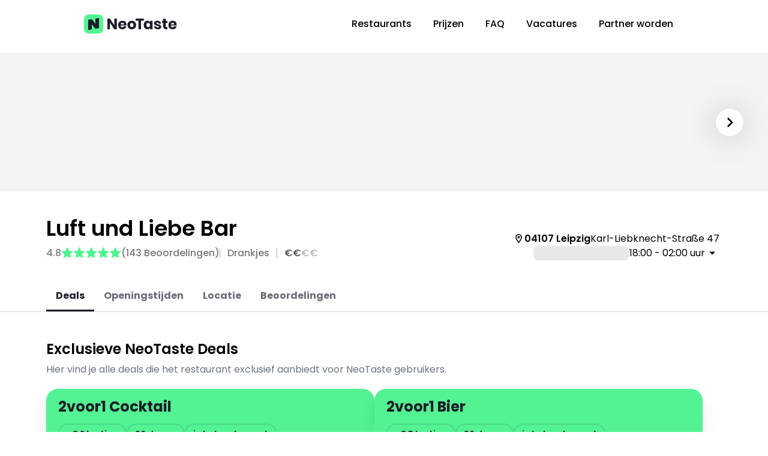

--- FILE ---
content_type: text/html; charset=utf-8
request_url: https://neotaste.com/nl/restaurants/leipzig/luft-und-liebe-bar
body_size: 37805
content:
<!DOCTYPE html><html lang="nl-NL" data-sentry-component="RootLayout" data-sentry-source-file="layout.tsx"><head><meta charSet="utf-8"/><meta name="viewport" content="width=device-width, initial-scale=1"/><link rel="stylesheet" href="/_next/static/css/8b516a9040229f46.css" data-precedence="next"/><link rel="stylesheet" href="/_next/static/css/45785580ec1594e1.css" data-precedence="next"/><link rel="preload" as="script" fetchPriority="low" href="/_next/static/chunks/webpack-3e49bffc5f85aa7a.js"/><script src="/_next/static/chunks/59c6eb5a-6ab43a8e0da18a82.js" async=""></script><script src="/_next/static/chunks/87c73c54-5c99f6ac4453fb33.js" async=""></script><script src="/_next/static/chunks/5177-4ec676f79511d184.js" async=""></script><script src="/_next/static/chunks/main-app-9d65c83515eba61d.js" async=""></script><script src="/_next/static/chunks/7903-553bb8420ac0a9aa.js" async=""></script><script src="/_next/static/chunks/5245-4e3eb7da017ff136.js" async=""></script><script src="/_next/static/chunks/6617-f7a8b5d8148d2b72.js" async=""></script><script src="/_next/static/chunks/9289-12d43eb9b140469d.js" async=""></script><script src="/_next/static/chunks/489-11030dae42ecbc23.js" async=""></script><script src="/_next/static/chunks/1523-76d8a2bbff2b39e8.js" async=""></script><script src="/_next/static/chunks/1008-d7eae29c7c62f0d6.js" async=""></script><script src="/_next/static/chunks/1823-9819d3f2afd53850.js" async=""></script><script src="/_next/static/chunks/9150-fa377d520c11c118.js" async=""></script><script src="/_next/static/chunks/7293-4ce62e3e23d78d28.js" async=""></script><script src="/_next/static/chunks/224-d4ebdfb825c8160f.js" async=""></script><script src="/_next/static/chunks/3661-aad69c661132df81.js" async=""></script><script src="/_next/static/chunks/2461-885f8fa59afe8b0b.js" async=""></script><script src="/_next/static/chunks/4689-84f741e4ad0ed440.js" async=""></script><script src="/_next/static/chunks/app/%5Blocale%5D/restaurants/%5BcitySlug%5D/%5BrestaurantSlug%5D/page-1a0ada08c465aaa5.js" async=""></script><script src="/_next/static/chunks/5375-52d45ff2353eb53a.js" async=""></script><script src="/_next/static/chunks/170-ef8f4a8c9ac442dc.js" async=""></script><script src="/_next/static/chunks/4291-c3ff2d2fe5baacce.js" async=""></script><script src="/_next/static/chunks/7258-b4021be3348b3dd1.js" async=""></script><script src="/_next/static/chunks/app/%5Blocale%5D/restaurants/%5BcitySlug%5D/page-b2476bd125f3b284.js" async=""></script><script src="/_next/static/chunks/app/global-error-638c037e7cf06965.js" async=""></script><script src="/_next/static/chunks/9109-6c352b85cf23ebf6.js" async=""></script><script src="/_next/static/chunks/8846-ce6e702d5cb8dbcc.js" async=""></script><script src="/_next/static/chunks/6689-db1553f6f3f337e8.js" async=""></script><script src="/_next/static/chunks/4320-80c89cadf8e124f7.js" async=""></script><script src="/_next/static/chunks/app/%5Blocale%5D/layout-a41659e49d1bd3aa.js" async=""></script><script src="/_next/static/chunks/2810-33d5ea56d11b0364.js" async=""></script><script src="/_next/static/chunks/app/%5Blocale%5D/not-found-0e54d05bcd94b71e.js" async=""></script><script src="/_next/static/chunks/app/%5Blocale%5D/error-c9096c95e70128f5.js" async=""></script><link rel="preload" href="https://www.googletagmanager.com/gtm.js?id=GTM-PFQNDKF" as="script"/><link rel="preload" href="//js-eu1.hs-scripts.com/143252643.js" as="script"/><link rel="preload" href="https://maps.googleapis.com/maps/api/js?libraries=places&amp;loading=async&amp;key=AIzaSyCX7kdSkkuO9TbnuxQ3QIWI4NUvtUAepvk" as="script"/><meta name="next-size-adjust" content=""/><meta property="fb:app_id" content="2726464717632341" data-sentry-element="meta" data-sentry-source-file="layout.tsx"/><meta name="sentry-trace" content="612d1e002efac4decca09d06173825ea-4fc68bc69fc1b2c8-0"/><meta name="baggage" content="sentry-environment=vercel-production,sentry-release=eef0e79871d9cdafb46eb678c4ea67aba09929ae,sentry-public_key=1faf882a367b55873bd495e75166832f,sentry-trace_id=612d1e002efac4decca09d06173825ea,sentry-org_id=4506858454712320,sentry-sampled=false,sentry-sample_rand=0.17304551220946096,sentry-sample_rate=0.001"/><script src="/_next/static/chunks/polyfills-42372ed130431b0a.js" noModule=""></script></head><body class="__className_9b9fd1 scrollbar-hide"><div hidden=""><!--$?--><template id="B:0"></template><!--/$--></div><section aria-label="Notifications alt+T" tabindex="-1" aria-live="polite" aria-relevant="additions text" aria-atomic="false"></section><div class="app-root" data-sentry-component="App" data-sentry-source-file="app.tsx"><script type="application/ld+json">{"@context":"https://schema.org","@type":"Organization","url":"https://neotaste.com","name":"NeoTaste","description":"Discover and try new restaurants with NeoTaste. 2-for-1 main course, an appetizer with the main course on the house, and other cool deals!","sameAs":["https://www.tiktok.com/@neotaste.app","https://www.linkedin.com/company/neotaste/","https://www.facebook.com/neotasteapp/","https://www.instagram.com/neotaste.app"]}</script><script type="application/ld+json">{"@context":"https://schema.org","@type":"WebSite","url":"https://neotaste.com/nl","name":"NeoTaste","inLanguage":"nl-NL"}</script><script type="application/ld+json">{"@id":"https://apps.apple.com/nl/app/neotaste/id1484512399?pt=120485013&ct=foodisto.app-index&mt=8","@context":"https://schema.org","@type":"WebApplication","name":"NeoTaste","applicationCategory":"Food & Drink","operatingSystem":"iOS","url":"https://apps.apple.com/nl/app/neotaste/id1484512399?pt=120485013&ct=foodisto.app-index&mt=8","aggregateRating":{"@type":"AggregateRating","ratingValue":4.8,"ratingCount":8606}}</script><script type="application/ld+json">{"@id":"https://play.google.com/store/apps/details?id=app.foodisto.foodisto&hl=nl&gl=nl","@context":"https://schema.org","@type":"WebApplication","name":"NeoTaste","applicationCategory":"Food & Drink","operatingSystem":"Android","url":"https://play.google.com/store/apps/details?id=app.foodisto.foodisto&hl=nl&gl=nl","aggregateRating":{"@type":"AggregateRating","ratingValue":4.5,"ratingCount":2280}}</script><!--$--><!--/$--><div class="fixed md:relative w-full z-navigation top-0 hidden"></div><div class="md:hidden" style="height:0"></div><nav class="z-navigation items-center md:hidden w-full bg-white min-h-[64px] px-4 top-0 fixed duration-300 justify-between transition-none hidden"><a href="/" class="min-h-[25px] min-w-[124px] pl-2"><img alt="NeoTaste Logo" width="124" height="25" decoding="async" data-nimg="1" style="color:transparent" src="/_images/navigation/neotaste-navigation-logo.svg"/></a><button class="border-solid border cursor-pointer flex flex-row items-center justify-center font-bold focus:outline-none relative" tabindex="0" style="border-radius:16px;padding-inline:12px;height:40px;width:fit-content;min-height:40px;min-width:fit-content;cursor:pointer;background-color:rgba(0,0,0,0);color:#1c1d28;border-color:transparent;opacity:1"><span class="flex flex-row items-center justify-center gap-2" style="opacity:1"><svg width="24" height="24" viewBox="0 0 24 24" fill="none" xmlns="http://www.w3.org/2000/svg" style="min-width:24px;min-height:24px;max-width:24px;max-height:24px;width:24px;height:24px;transition:all 400ms ease-in-out" data-sentry-element="svg" data-sentry-component="SvgOutlinedMenu" data-sentry-source-file="svg-outlined-menu.tsx"><g id="menu_24px" data-sentry-element="g" data-sentry-source-file="svg-outlined-menu.tsx"><path id="icon/navigation/menu_24px" fill-rule="evenodd" clip-rule="evenodd" d="M3 8V6H21V8H3ZM3 13H21V11H3V13ZM3 18H21V16H3V18Z" fill="black" data-sentry-element="path" data-sentry-source-file="svg-outlined-menu.tsx"></path></g></svg></span></button></nav><nav class="w-full flex justify-center" data-sentry-component="NavigationDesktop" data-sentry-source-file="navigation-desktop.tsx"><div class="hidden md:flex flex-row items-center justify-between w-full min-h-[80px] h-[80px] navigation-width"><a class="min-h-[32px] min-w-[155px]" data-sentry-element="Link" data-sentry-source-file="navigation-desktop.tsx" href="/nl"><img alt="NeoTaste Logo" data-sentry-element="Image" data-sentry-source-file="navigation-desktop.tsx" width="155" height="32" decoding="async" data-nimg="1" class="min-h-[32px] min-w-[155px]" style="color:transparent" src="/_images/navigation/neotaste-navigation-logo.svg"/></a><div class="flex flex-row items-center"><a data-sentry-element="Link" data-sentry-component="NavigationDesktopItem" data-sentry-source-file="navigation-desktop-item.tsx" href="/nl/restaurants"><div class="px-[18px] py-[8px] font-medium relative h-[40px]"><div class="relative w-full h-full select-none overflow-hidden"><span class="font-medium w-full">Restaurants</span></div></div></a><a data-sentry-element="Link" data-sentry-component="NavigationDesktopItem" data-sentry-source-file="navigation-desktop-item.tsx" href="/nl/kosten"><div class="px-[18px] py-[8px] font-medium relative h-[40px]"><div class="relative w-full h-full select-none overflow-hidden"><span class="font-medium w-full">Prijzen</span></div></div></a><a data-sentry-element="Link" data-sentry-component="NavigationDesktopItem" data-sentry-source-file="navigation-desktop-item.tsx" href="/nl/faq"><div class="px-[18px] py-[8px] font-medium relative h-[40px]"><div class="relative w-full h-full select-none overflow-hidden"><span class="font-medium w-full">FAQ</span></div></div></a><a data-sentry-element="Link" data-sentry-component="NavigationDesktopItem" data-sentry-source-file="navigation-desktop-item.tsx" href="/nl/vacatures"><div class="px-[18px] py-[8px] font-medium relative h-[40px]"><div class="relative w-full h-full select-none overflow-hidden"><span class="font-medium w-full">Vacatures</span></div></div></a><a data-sentry-element="Link" data-sentry-component="NavigationDesktopItem" data-sentry-source-file="navigation-desktop-item.tsx" href="/nl/partner-worden"><div class="px-[18px] py-[8px] font-medium relative h-[40px]"><div class="relative w-full h-full select-none overflow-hidden"><span class="font-medium w-full">Partner worden</span></div></div></a></div></div></nav><div class="flex flex-col w-full items-center" data-sentry-component="RestaurantsLayout" data-sentry-source-file="layout.tsx"><div class="flex flex-col w-full items-center" data-sentry-component="RestaurantsCityLayout" data-sentry-source-file="layout.tsx"><!--$--><div class="flex flex-col w-full items-center" data-sentry-component="RestaurantLayout" data-sentry-source-file="layout.tsx"><!--$--><div class="w-full items-center md:pt-2 flex justify-center flex-col" data-sentry-component="RestaurantPageContainer" data-sentry-source-file="restaurant-page-container.tsx"><!--$?--><template id="B:1"></template><div class="flex flex-col items-center w-full min-h-dvh" data-sentry-component="RestaurantDetailSkeleton" data-sentry-source-file="restaurant-detail-skeleton.tsx"><div class="block max-w-[100vw] overflow-hidden relative" data-sentry-component="RestaurantDetailVisualsContainer" data-sentry-source-file="restaurant-detail-images-container.tsx"><div class="hidden md:block absolute transform-center-y left-10 z-[1] w-fit shadow-custom rounded-full" data-sentry-element="motion.div" data-sentry-source-file="restaurant-detail-images-container.tsx" style="cursor:default;opacity:0"><div class="rotate-180"><button disabled="" class="border-solid border cursor-pointer flex-row items-center justify-center font-bold focus:outline-none relative hidden md:flex" tabindex="0" style="border-radius:50%;padding-inline:0px;height:48px;width:48px;min-height:48px;min-width:48px;cursor:default;background-color:white;color:#1c1d28;border-color:#e0e0e0;opacity:0.4"><span class="flex flex-row items-center justify-center gap-2" style="opacity:1"><svg width="24" height="24" viewBox="0 0 24 24" fill="none" xmlns="http://www.w3.org/2000/svg" style="min-width:32px;min-height:32px;max-width:32px;max-height:32px;width:32px;height:32px;transition:all 400ms ease-in-out" data-sentry-element="svg" data-sentry-component="SvgOutlinedChevronRight" data-sentry-source-file="svg-outlined-chevron-right.tsx"><path d="M9.06055 16.59L13.6405 12L9.06055 7.41L10.4705 6L16.4705 12L10.4705 18L9.06055 16.59Z" fill="black" data-sentry-element="path" data-sentry-source-file="svg-outlined-chevron-right.tsx"></path></svg></span></button></div></div><div class="scrollbar-hide restaurant-detail-images-container md:overflow-y-hidden"><div class="restaurant-detail-images-skeleton"><div class="rounded-[8px] bg-black/10 w-full h-full" data-sentry-element="motion.div" data-sentry-component="Skeleton" data-sentry-source-file="skeleton.tsx" style="opacity:0.45"></div></div><div class="restaurant-detail-images-skeleton"><div class="rounded-[8px] bg-black/10 w-full h-full" data-sentry-element="motion.div" data-sentry-component="Skeleton" data-sentry-source-file="skeleton.tsx" style="opacity:0.45"></div></div><div class="restaurant-detail-images-skeleton"><div class="rounded-[8px] bg-black/10 w-full h-full" data-sentry-element="motion.div" data-sentry-component="Skeleton" data-sentry-source-file="skeleton.tsx" style="opacity:0.45"></div></div></div><div class="hidden md:block absolute transform-center-y right-10 z-[1] w-fit shadow-custom rounded-full" data-sentry-element="motion.div" data-sentry-source-file="restaurant-detail-images-container.tsx" style="cursor:default;opacity:0"><button disabled="" class="border-solid border cursor-pointer flex-row items-center justify-center font-bold focus:outline-none relative hidden md:flex" tabindex="0" style="border-radius:50%;padding-inline:0px;height:48px;width:48px;min-height:48px;min-width:48px;cursor:default;background-color:white;color:#1c1d28;border-color:#e0e0e0;opacity:0.4"><span class="flex flex-row items-center justify-center gap-2" style="opacity:1"><svg width="24" height="24" viewBox="0 0 24 24" fill="none" xmlns="http://www.w3.org/2000/svg" style="min-width:32px;min-height:32px;max-width:32px;max-height:32px;width:32px;height:32px;transition:all 400ms ease-in-out" data-sentry-element="svg" data-sentry-component="SvgOutlinedChevronRight" data-sentry-source-file="svg-outlined-chevron-right.tsx"><path d="M9.06055 16.59L13.6405 12L9.06055 7.41L10.4705 6L16.4705 12L10.4705 18L9.06055 16.59Z" fill="black" data-sentry-element="path" data-sentry-source-file="svg-outlined-chevron-right.tsx"></path></svg></span></button></div><div class="md:hidden absolute top-4 right-8 w-[70vw]"><div class="mt-2 gap-x-3 justify-start hidden" data-sentry-component="PaginationDots" data-sentry-source-file="pagination-dots.tsx"></div></div><div style="aspect-ratio:1.7863636363636364" class="w-full flex justify-end pointer-events-none md:hidden absolute bottom-[-2px]" data-sentry-component="FadeOverlay" data-sentry-source-file="fade-overlay.tsx"><img alt="Fade overlay" data-sentry-element="Image" data-sentry-source-file="fade-overlay.tsx" width="393" height="220" decoding="async" data-nimg="1" class="w-full object-cover" style="color:transparent" src="/_images/meta/fade.svg"/></div></div><div class="mt-[-44px] md:mt-10"></div><div class="restaurant-detail-inner-container"><div class="flex flex-row justify-between gap-x-20 w-full"><div class="rounded-[8px] h-full bg-black/10 min-h-10 md:min-h-[80px] w-full md:w-[50%]" data-sentry-element="motion.div" data-sentry-component="Skeleton" data-sentry-source-file="skeleton.tsx" style="opacity:0.45"></div><div class="rounded-[8px] h-full bg-black/10 hidden md:flex min-h-[80px] w-[30%]" data-sentry-element="motion.div" data-sentry-component="Skeleton" data-sentry-source-file="skeleton.tsx" style="opacity:0.45"></div></div><div class="mt-20"></div><div class="rounded-[8px] h-full bg-black/10 w-full min-h-40 md:min-h-[200px] mb-8 md:mb-14" data-sentry-element="motion.div" data-sentry-component="Skeleton" data-sentry-source-file="skeleton.tsx" style="opacity:0.45"></div><div class="rounded-[8px] h-full bg-black/10 w-full min-h-40 md:min-h-[200px]" data-sentry-element="motion.div" data-sentry-component="Skeleton" data-sentry-source-file="skeleton.tsx" style="opacity:0.45"></div></div></div><!--/$--></div><!--$?--><template id="B:2"></template><!--/$--><!--/$--></div><!--/$--></div></div><!--$--><div id="modal-root" data-sentry-component="ModalRoot" data-sentry-source-file="modal.tsx"></div><!--/$--><div id="cookie-banner" data-sentry-component="CookieBanner" data-sentry-source-file="cookie-banner.tsx"><script type="text/javascript">
                var _iub = _iub || [];
                _iub.csConfiguration = {
                    "invalidateConsentWithoutLog":true,
                    "consentOnContinuedBrowsing":false,
                    "perPurposeConsent":true,
                    "lang":"nl",
                    "siteId":2503784,
                    "floatingPreferencesButtonDisplay":false,
                    "cookiePolicyId":77106105,
                    "banner": {
                        "closeButtonDisplay":false,
                        "acceptButtonDisplay":true,
                        "customizeButtonDisplay":true,
                        "acceptButtonColor":"#53f293",
                        "acceptButtonCaptionColor":"#1c1d28",
                        "customizeButtonColor":"rgba(219, 219, 219, 0.10196078431372549)",
                        "customizeButtonCaptionColor":"white",
                        "rejectButtonDisplay":true,
                        "rejectButtonColor":"#1c1d28",
                        "rejectButtonCaptionColor":"white",
                        "listPurposes":true,
                        "explicitWithdrawal":true,
                        "position":"bottom",
                        "backgroundOverlay":true,
                        "textColor":"white",
                        "backgroundColor":"#1c1d28"
                    },
                    "callback": {
                        onPreferenceExpressedOrNotNeeded: function (preference) {
                          dataLayer.push({
                            iubenda_ccpa_opted_out: _iub.cs.api.isCcpaOptedOut(),
                          });
                          // preferences parameter may be undefined if both GDPR and LGPD do not apply
                          // we may need the line below to find USPR preferences instead of relying
                          // on preferences parameter
                          var otherPreferences = _iub.cs.api.getPreferences();
                          if (otherPreferences) {
                            var usprPreferences = otherPreferences.uspr;
                            if (usprPreferences) {
                              for (var purposeName in usprPreferences) {
                                if (usprPreferences[purposeName]) {
                                  dataLayer.push({
                                    event: 'iubenda_consent_given_purpose_' + purposeName,
                                  });
                                }
                              }
                            }
                          }
                          if (!preference) {
                            dataLayer.push({
                              event: 'iubenda_preference_not_needed',
                            });
                          }
                          else if (preference.consent === true) {
                            dataLayer.push({
                              event: 'iubenda_consent_given',
                            });
                          }
                          else if (preference.consent === false) {
                            dataLayer.push({
                              event: 'iubenda_consent_rejected',
                            });
                          }
                          else if (preference.purposes) {
                            for (var purposeId in preference.purposes) {
                              if (preference.purposes[purposeId]) {
                                dataLayer.push({
                                  event: 'iubenda_consent_given_purpose_' + purposeId,
                                });
                              }
                            }
                          }
                        }		
                    }
                };
                </script>
                <script type="text/javascript" src="//cs.iubenda.com/sync/2503784.js"></script>
                <script type="text/javascript" src="//cdn.iubenda.com/cs/iubenda_cs.js" charset="UTF-8" async></script>
            </div><footer class="min-w-full max-w-full w-full flex items-center justify-center border-t-black/20 border-t-[1px] py-16" data-sentry-component="Footer" data-sentry-source-file="footer.tsx"><div class="flex flex-col justify-center lg:max-w-[1040px] max-w-full w-full items-center gap-y-14 px-5"><div class="flex md:flex-row flex-col gap-y-14 justify-center w-full"><div class="flex flex-col md:flex-row gap-y-8 w-full"><!--$--><div class="flex flex-col w-[200px] md:w-[153px] lg:w-[200px] xl:w-[240px] px-5 md:items-center " data-sentry-component="FooterSection" data-sentry-source-file="footer-section.tsx"><div class="flex flex-col w-fit"><h6 class="text-black/40 mb-2 uppercase tracking-widest font-medium text-[12px]">Land</h6><div class="flex flex-col gap-y-4"><div class="text-black/60 hover:text-black/80 text-[16px] cursor-pointer">🇩🇪 Duitsland</div><div class="text-black/60 hover:text-black/80 text-[16px] cursor-pointer">🇦🇹 Oostenrijk</div><div class="text-black/60 hover:text-black/80 text-[16px] cursor-pointer">🇬🇧 Verenigd Koninkrijk</div><div class="hover:text-black/80 text-[16px] cursor-pointer font-medium text-black">🇳🇱 Nederland</div></div></div></div><div class="flex flex-col w-[200px] md:w-[153px] lg:w-[200px] xl:w-[240px] px-5 md:items-center " data-sentry-component="FooterSection" data-sentry-source-file="footer-section.tsx"><div class="flex flex-col w-fit"><h6 class="text-black/40 mb-2 uppercase tracking-widest font-medium text-[12px]">Taal</h6><div class="flex flex-col gap-y-4"><div class="text-black/60 hover:text-black/80 text-[16px] cursor-pointer">English</div><div class="hover:text-black/80 text-[16px] cursor-pointer font-medium text-black">Nederlands</div></div></div></div><!--/$--><div class="flex flex-col w-[200px] md:w-[153px] lg:w-[200px] xl:w-[240px] px-5 md:items-center " data-sentry-component="FooterSection" data-sentry-source-file="footer-section.tsx"><div class="flex flex-col w-fit"><h6 class="text-black/40 mb-2 uppercase tracking-widest font-medium text-[12px]"><span>Over</span></h6><div class="flex flex-col gap-y-4"><a href="/nl/voor-bedrijven" class="text-black/60 hover:text-black/80 text-[16px]" data-sentry-component="FooterItem" data-sentry-source-file="footer-item.tsx"><span>Voor bedrijven</span></a><a href="/nl/contact" class="text-black/60 hover:text-black/80 text-[16px]" data-sentry-component="FooterItem" data-sentry-source-file="footer-item.tsx"><span>Contact</span></a><a href="/nl/vacatures" class="text-black/60 hover:text-black/80 text-[16px]" data-sentry-component="FooterItem" data-sentry-source-file="footer-item.tsx"><span>Vacatures</span></a><a href="/nl/faq" class="text-black/60 hover:text-black/80 text-[16px]" data-sentry-component="FooterItem" data-sentry-source-file="footer-item.tsx"><span>FAQ</span></a><a href="/nl/partner-worden" class="text-black/60 hover:text-black/80 text-[16px]" data-sentry-component="FooterItem" data-sentry-source-file="footer-item.tsx"><span>Partner worden</span></a><a href="https://share-eu1.hsforms.com/1lW0kMulMRvuPL7rPzii82Q2daeg3" target="_blank" class="text-black/60 hover:text-black/80 text-[16px]" data-sentry-component="FooterItem" data-sentry-source-file="footer-item.tsx"><span>Partner Support</span></a><a href="/nl/ervaringen" class="text-black/60 hover:text-black/80 text-[16px]" data-sentry-component="FooterItem" data-sentry-source-file="footer-item.tsx"><span>Ervaringen</span></a></div></div></div></div><div class="flex flex-col md:flex-row gap-y-14 w-full"><div class="flex flex-col w-[200px] md:w-[153px] lg:w-[200px] xl:w-[240px] px-5 md:items-center " data-sentry-component="FooterSection" data-sentry-source-file="footer-section.tsx"><div class="flex flex-col w-fit"><h6 class="text-black/40 mb-2 uppercase tracking-widest font-medium text-[12px]"><span>Juridisch</span></h6><div class="flex flex-col gap-y-4"><a href="/nl/bedrijfsinformatie" class="text-black/60 hover:text-black/80 text-[16px]" data-sentry-component="FooterItem" data-sentry-source-file="footer-item.tsx"><span>Colofon</span></a><a href="/nl/privacybeleid" class="text-black/60 hover:text-black/80 text-[16px]" data-sentry-component="FooterItem" data-sentry-source-file="footer-item.tsx"><span>Privacybeleid</span></a><a href="/#" class="iubenda-cs-preferences-link text-black/60 hover:text-black/80 text-[16px]" data-sentry-component="FooterItem" data-sentry-source-file="footer-item.tsx"><span>Cookies</span></a><a href="/nl/algemene-voorwaarden" class="text-black/60 hover:text-black/80 text-[16px]" data-sentry-component="FooterItem" data-sentry-source-file="footer-item.tsx"><span>Algemene Voorwaarden</span></a></div></div></div><div class="flex flex-col w-[200px] md:w-[153px] lg:w-[200px] xl:w-[240px] px-5 md:items-center " data-sentry-component="FooterSection" data-sentry-source-file="footer-section.tsx"><div class="flex flex-col w-fit"><h6 class="text-black/40 mb-2 uppercase tracking-widest font-medium text-[12px]"><span>Sociaal</span></h6><div class="flex flex-col gap-y-4"><a href="https://instagram.com/neotaste.app" target="_blank" class="text-black/60 hover:text-black/80 text-[16px]" data-sentry-component="FooterItem" data-sentry-source-file="footer-item.tsx">Instagram</a><a href="https://www.tiktok.com/@neotaste.app" target="_blank" class="text-black/60 hover:text-black/80 text-[16px]" data-sentry-component="FooterItem" data-sentry-source-file="footer-item.tsx">TikTok</a><a href="https://facebook.com/neotaste.app" target="_blank" class="text-black/60 hover:text-black/80 text-[16px]" data-sentry-component="FooterItem" data-sentry-source-file="footer-item.tsx">Facebook</a><a href="https://www.linkedin.com/company/neotaste" target="_blank" class="text-black/60 hover:text-black/80 text-[16px]" data-sentry-component="FooterItem" data-sentry-source-file="footer-item.tsx">LinkedIn</a></div></div></div></div></div><a class="min-h-[32px] min-w-[155px]" data-sentry-element="Link" data-sentry-source-file="footer.tsx" href="/nl"><img alt="NeoTaste Logo" data-sentry-element="Image" data-sentry-source-file="footer.tsx" width="124" height="26" decoding="async" data-nimg="1" class="min-h-[26px] min-w-[124px]" style="color:transparent" src="/_images/navigation/neotaste-navigation-logo.svg"/></a></div></footer></div><script src="/_next/static/chunks/webpack-3e49bffc5f85aa7a.js" async=""></script><script>(self.__next_f=self.__next_f||[]).push([0])</script><script>self.__next_f.push([1,"1:\"$Sreact.fragment\"\n2:I[85341,[],\"\"]\n3:I[90025,[],\"\"]\na:I[47971,[],\"OutletBoundary\"]\nd:I[94777,[],\"AsyncMetadataOutlet\"]\nf:I[13661,[\"7903\",\"static/chunks/7903-553bb8420ac0a9aa.js\",\"5245\",\"static/chunks/5245-4e3eb7da017ff136.js\",\"6617\",\"static/chunks/6617-f7a8b5d8148d2b72.js\",\"9289\",\"static/chunks/9289-12d43eb9b140469d.js\",\"489\",\"static/chunks/489-11030dae42ecbc23.js\",\"1523\",\"static/chunks/1523-76d8a2bbff2b39e8.js\",\"1008\",\"static/chunks/1008-d7eae29c7c62f0d6.js\",\"1823\",\"static/chunks/1823-9819d3f2afd53850.js\",\"9150\",\"static/chunks/9150-fa377d520c11c118.js\",\"7293\",\"static/chunks/7293-4ce62e3e23d78d28.js\",\"224\",\"static/chunks/224-d4ebdfb825c8160f.js\",\"3661\",\"static/chunks/3661-aad69c661132df81.js\",\"2461\",\"static/chunks/2461-885f8fa59afe8b0b.js\",\"4689\",\"static/chunks/4689-84f741e4ad0ed440.js\",\"876\",\"static/chunks/app/%5Blocale%5D/restaurants/%5BcitySlug%5D/%5BrestaurantSlug%5D/page-1a0ada08c465aaa5.js\"],\"RestaurantDetailSkeleton\"]\n10:I[77258,[\"7903\",\"static/chunks/7903-553bb8420ac0a9aa.js\",\"5245\",\"static/chunks/5245-4e3eb7da017ff136.js\",\"6617\",\"static/chunks/6617-f7a8b5d8148d2b72.js\",\"9289\",\"static/chunks/9289-12d43eb9b140469d.js\",\"489\",\"static/chunks/489-11030dae42ecbc23.js\",\"1523\",\"static/chunks/1523-76d8a2bbff2b39e8.js\",\"1008\",\"static/chunks/1008-d7eae29c7c62f0d6.js\",\"9150\",\"static/chunks/9150-fa377d520c11c118.js\",\"5375\",\"static/chunks/5375-52d45ff2353eb53a.js\",\"224\",\"static/chunks/224-d4ebdfb825c8160f.js\",\"170\",\"static/chunks/170-ef8f4a8c9ac442dc.js\",\"4291\",\"static/chunks/4291-c3ff2d2fe5baacce.js\",\"7258\",\"static/chunks/7258-b4021be3348b3dd1.js\",\"2461\",\"static/chunks/2461-885f8fa59afe8b0b.js\",\"9879\",\"static/chunks/app/%5Blocale%5D/restaurants/%5BcitySlug%5D/page-b2476bd125f3b284.js\"],\"CitySkeleton\"]\n11:I[47971,[],\"ViewportBoundary\"]\n13:I[47971,[],\"MetadataBoundary\"]\n15:I[3303,[\"4219\",\"static/chunks/app/global-error-638c037e7cf06965.js\"],\"default\"]\n16:\"$Sreact.suspense\"\n17:I[94777,[],\"AsyncMetadata\"]\n1a:I[27241,[\"7903\",\"static/chunks/7903-553bb8420ac0a9aa.js\",\"5245\",\"static/chunks/5245-4e3eb7da017ff136.js\",\"6617\","])</script><script>self.__next_f.push([1,"\"static/chunks/6617-f7a8b5d8148d2b72.js\",\"9289\",\"static/chunks/9289-12d43eb9b140469d.js\",\"489\",\"static/chunks/489-11030dae42ecbc23.js\",\"1523\",\"static/chunks/1523-76d8a2bbff2b39e8.js\",\"9109\",\"static/chunks/9109-6c352b85cf23ebf6.js\",\"8846\",\"static/chunks/8846-ce6e702d5cb8dbcc.js\",\"224\",\"static/chunks/224-d4ebdfb825c8160f.js\",\"6689\",\"static/chunks/6689-db1553f6f3f337e8.js\",\"4320\",\"static/chunks/4320-80c89cadf8e124f7.js\",\"8450\",\"static/chunks/app/%5Blocale%5D/layout-a41659e49d1bd3aa.js\"],\"GoogleTagManager\"]\n1c:I[45165,[\"7903\",\"static/chunks/7903-553bb8420ac0a9aa.js\",\"5245\",\"static/chunks/5245-4e3eb7da017ff136.js\",\"6617\",\"static/chunks/6617-f7a8b5d8148d2b72.js\",\"9289\",\"static/chunks/9289-12d43eb9b140469d.js\",\"489\",\"static/chunks/489-11030dae42ecbc23.js\",\"1523\",\"static/chunks/1523-76d8a2bbff2b39e8.js\",\"9109\",\"static/chunks/9109-6c352b85cf23ebf6.js\",\"8846\",\"static/chunks/8846-ce6e702d5cb8dbcc.js\",\"224\",\"static/chunks/224-d4ebdfb825c8160f.js\",\"6689\",\"static/chunks/6689-db1553f6f3f337e8.js\",\"4320\",\"static/chunks/4320-80c89cadf8e124f7.js\",\"8450\",\"static/chunks/app/%5Blocale%5D/layout-a41659e49d1bd3aa.js\"],\"\"]\n1d:I[98631,[\"7903\",\"static/chunks/7903-553bb8420ac0a9aa.js\",\"5245\",\"static/chunks/5245-4e3eb7da017ff136.js\",\"6617\",\"static/chunks/6617-f7a8b5d8148d2b72.js\",\"9289\",\"static/chunks/9289-12d43eb9b140469d.js\",\"489\",\"static/chunks/489-11030dae42ecbc23.js\",\"1523\",\"static/chunks/1523-76d8a2bbff2b39e8.js\",\"1008\",\"static/chunks/1008-d7eae29c7c62f0d6.js\",\"1823\",\"static/chunks/1823-9819d3f2afd53850.js\",\"9150\",\"static/chunks/9150-fa377d520c11c118.js\",\"7293\",\"static/chunks/7293-4ce62e3e23d78d28.js\",\"224\",\"static/chunks/224-d4ebdfb825c8160f.js\",\"3661\",\"static/chunks/3661-aad69c661132df81.js\",\"2461\",\"static/chunks/2461-885f8fa59afe8b0b.js\",\"4689\",\"static/chunks/4689-84f741e4ad0ed440.js\",\"876\",\"static/chunks/app/%5Blocale%5D/restaurants/%5BcitySlug%5D/%5BrestaurantSlug%5D/page-1a0ada08c465aaa5.js\"],\"default\"]\n1e:I[43346,[\"7903\",\"static/chunks/7903-553bb8420ac0a9aa.js\",\"5245\",\"static/chunks/5245-4e3eb7da017ff136.js\",\"6617\",\"static/chun"])</script><script>self.__next_f.push([1,"ks/6617-f7a8b5d8148d2b72.js\",\"9289\",\"static/chunks/9289-12d43eb9b140469d.js\",\"224\",\"static/chunks/224-d4ebdfb825c8160f.js\",\"2810\",\"static/chunks/2810-33d5ea56d11b0364.js\",\"3224\",\"static/chunks/app/%5Blocale%5D/not-found-0e54d05bcd94b71e.js\"],\"Button\"]\n1f:I[94866,[\"7903\",\"static/chunks/7903-553bb8420ac0a9aa.js\",\"5245\",\"static/chunks/5245-4e3eb7da017ff136.js\",\"6617\",\"static/chunks/6617-f7a8b5d8148d2b72.js\",\"9289\",\"static/chunks/9289-12d43eb9b140469d.js\",\"489\",\"static/chunks/489-11030dae42ecbc23.js\",\"1523\",\"static/chunks/1523-76d8a2bbff2b39e8.js\",\"9109\",\"static/chunks/9109-6c352b85cf23ebf6.js\",\"8846\",\"static/chunks/8846-ce6e702d5cb8dbcc.js\",\"224\",\"static/chunks/224-d4ebdfb825c8160f.js\",\"6689\",\"static/chunks/6689-db1553f6f3f337e8.js\",\"4320\",\"static/chunks/4320-80c89cadf8e124f7.js\",\"8450\",\"static/chunks/app/%5Blocale%5D/layout-a41659e49d1bd3aa.js\"],\"default\"]\n20:I[7509,[\"7903\",\"static/chunks/7903-553bb8420ac0a9aa.js\",\"5245\",\"static/chunks/5245-4e3eb7da017ff136.js\",\"6617\",\"static/chunks/6617-f7a8b5d8148d2b72.js\",\"9289\",\"static/chunks/9289-12d43eb9b140469d.js\",\"489\",\"static/chunks/489-11030dae42ecbc23.js\",\"1523\",\"static/chunks/1523-76d8a2bbff2b39e8.js\",\"9109\",\"static/chunks/9109-6c352b85cf23ebf6.js\",\"8846\",\"static/chunks/8846-ce6e702d5cb8dbcc.js\",\"224\",\"static/chunks/224-d4ebdfb825c8160f.js\",\"6689\",\"static/chunks/6689-db1553f6f3f337e8.js\",\"4320\",\"static/chunks/4320-80c89cadf8e124f7.js\",\"8450\",\"static/chunks/app/%5Blocale%5D/layout-a41659e49d1bd3aa.js\"],\"Toaster\"]\n21:I[70714,[\"7903\",\"static/chunks/7903-553bb8420ac0a9aa.js\",\"5245\",\"static/chunks/5245-4e3eb7da017ff136.js\",\"6617\",\"static/chunks/6617-f7a8b5d8148d2b72.js\",\"9289\",\"static/chunks/9289-12d43eb9b140469d.js\",\"489\",\"static/chunks/489-11030dae42ecbc23.js\",\"1523\",\"static/chunks/1523-76d8a2bbff2b39e8.js\",\"9109\",\"static/chunks/9109-6c352b85cf23ebf6.js\",\"8846\",\"static/chunks/8846-ce6e702d5cb8dbcc.js\",\"224\",\"static/chunks/224-d4ebdfb825c8160f.js\",\"6689\",\"static/chunks/6689-db1553f6f3f337e8.js\",\"4320\",\"static/chunks/4320-80c89cadf8e124f7.js\",\"8450\",\"static/chunks/app/%5Blo"])</script><script>self.__next_f.push([1,"cale%5D/layout-a41659e49d1bd3aa.js\"],\"App\"]\n22:I[11766,[\"7903\",\"static/chunks/7903-553bb8420ac0a9aa.js\",\"5245\",\"static/chunks/5245-4e3eb7da017ff136.js\",\"6617\",\"static/chunks/6617-f7a8b5d8148d2b72.js\",\"9289\",\"static/chunks/9289-12d43eb9b140469d.js\",\"224\",\"static/chunks/224-d4ebdfb825c8160f.js\",\"8530\",\"static/chunks/app/%5Blocale%5D/error-c9096c95e70128f5.js\"],\"default\"]\n:HL[\"/_next/static/media/0484562807a97172-s.p.woff2\",\"font\",{\"crossOrigin\":\"\",\"type\":\"font/woff2\"}]\n:HL[\"/_next/static/media/4c285fdca692ea22-s.p.woff2\",\"font\",{\"crossOrigin\":\"\",\"type\":\"font/woff2\"}]\n:HL[\"/_next/static/media/6245472ced48d3be-s.p.woff2\",\"font\",{\"crossOrigin\":\"\",\"type\":\"font/woff2\"}]\n:HL[\"/_next/static/media/7108afb8b1381ad1-s.p.woff2\",\"font\",{\"crossOrigin\":\"\",\"type\":\"font/woff2\"}]\n:HL[\"/_next/static/media/7db6c35d839a711c-s.p.woff2\",\"font\",{\"crossOrigin\":\"\",\"type\":\"font/woff2\"}]\n:HL[\"/_next/static/media/8888a3826f4a3af4-s.p.woff2\",\"font\",{\"crossOrigin\":\"\",\"type\":\"font/woff2\"}]\n:HL[\"/_next/static/media/9e82d62334b205f4-s.p.woff2\",\"font\",{\"crossOrigin\":\"\",\"type\":\"font/woff2\"}]\n:HL[\"/_next/static/media/b957ea75a84b6ea7-s.p.woff2\",\"font\",{\"crossOrigin\":\"\",\"type\":\"font/woff2\"}]\n:HL[\"/_next/static/media/eafabf029ad39a43-s.p.woff2\",\"font\",{\"crossOrigin\":\"\",\"type\":\"font/woff2\"}]\n:HL[\"/_next/static/css/8b516a9040229f46.css\",\"style\"]\n:HL[\"/_next/static/css/45785580ec1594e1.css\",\"style\"]\n"])</script><script>self.__next_f.push([1,"0:{\"P\":null,\"b\":\"hk_D9P7sHmD-lvYRUQLfZ\",\"p\":\"\",\"c\":[\"\",\"nl\",\"restaurants\",\"leipzig\",\"luft-und-liebe-bar\"],\"i\":false,\"f\":[[[\"\",{\"children\":[[\"locale\",\"nl-NL\",\"d\"],{\"children\":[\"restaurants\",{\"children\":[[\"citySlug\",\"leipzig\",\"d\"],{\"children\":[[\"restaurantSlug\",\"luft-und-liebe-bar\",\"d\"],{\"children\":[\"__PAGE__\",{}]}]}]}]}]},\"$undefined\",\"$undefined\",true],[\"\",[\"$\",\"$1\",\"c\",{\"children\":[null,[\"$\",\"$L2\",null,{\"parallelRouterKey\":\"children\",\"error\":\"$undefined\",\"errorStyles\":\"$undefined\",\"errorScripts\":\"$undefined\",\"template\":[\"$\",\"$L3\",null,{}],\"templateStyles\":\"$undefined\",\"templateScripts\":\"$undefined\",\"notFound\":[\"$L4\",[[\"$\",\"link\",\"0\",{\"rel\":\"stylesheet\",\"href\":\"/_next/static/css/8b516a9040229f46.css\",\"precedence\":\"next\",\"crossOrigin\":\"$undefined\",\"nonce\":\"$undefined\"}]]],\"forbidden\":\"$undefined\",\"unauthorized\":\"$undefined\"}]]}],{\"children\":[[\"locale\",\"nl-NL\",\"d\"],[\"$\",\"$1\",\"c\",{\"children\":[[[\"$\",\"link\",\"0\",{\"rel\":\"stylesheet\",\"href\":\"/_next/static/css/8b516a9040229f46.css\",\"precedence\":\"next\",\"crossOrigin\":\"$undefined\",\"nonce\":\"$undefined\"}],[\"$\",\"link\",\"1\",{\"rel\":\"stylesheet\",\"href\":\"/_next/static/css/45785580ec1594e1.css\",\"precedence\":\"next\",\"crossOrigin\":\"$undefined\",\"nonce\":\"$undefined\"}]],\"$L5\"]}],{\"children\":[\"restaurants\",[\"$\",\"$1\",\"c\",{\"children\":[null,\"$L6\"]}],{\"children\":[[\"citySlug\",\"leipzig\",\"d\"],[\"$\",\"$1\",\"c\",{\"children\":[null,\"$L7\"]}],{\"children\":[[\"restaurantSlug\",\"luft-und-liebe-bar\",\"d\"],[\"$\",\"$1\",\"c\",{\"children\":[null,\"$L8\"]}],{\"children\":[\"__PAGE__\",[\"$\",\"$1\",\"c\",{\"children\":[\"$L9\",null,[\"$\",\"$La\",null,{\"children\":[\"$Lb\",\"$Lc\",[\"$\",\"$Ld\",null,{\"promise\":\"$@e\"}]]}]]}],{},null,false]},[[\"$\",\"div\",\"l\",{\"className\":\"w-full items-center md:pt-2 flex justify-center flex-col\",\"data-sentry-component\":\"RestaurantPageContainer\",\"data-sentry-source-file\":\"restaurant-page-container.tsx\",\"children\":[\"$\",\"$Lf\",null,{\"data-sentry-element\":\"RestaurantDetailSkeleton\",\"data-sentry-source-file\":\"loading.tsx\"}]}],[],[]],false]},[[\"$\",\"div\",\"l\",{\"className\":\"flex flex-col items-center w-full\",\"data-sentry-component\":\"CityPageContainer\",\"data-sentry-source-file\":\"city-page-container.tsx\",\"children\":[\"$\",\"div\",null,{\"className\":\"w-full items-center md:pt-8 flex flex-col justify-center\",\"children\":[\"$\",\"div\",null,{\"className\":\"w-full flex flex-col restaurants-city-page-container\",\"children\":[\"$\",\"$L10\",null,{\"data-sentry-element\":\"CitySkeleton\",\"data-sentry-source-file\":\"loading.tsx\"}]}]}]}],[],[]],false]},null,false]},null,false]},null,false],[\"$\",\"$1\",\"h\",{\"children\":[null,[\"$\",\"$1\",\"wIZ8LFb6S-3mHvD4iCE-gv\",{\"children\":[[\"$\",\"$L11\",null,{\"children\":\"$L12\"}],[\"$\",\"meta\",null,{\"name\":\"next-size-adjust\",\"content\":\"\"}]]}],[\"$\",\"$L13\",null,{\"children\":\"$L14\"}]]}],false]],\"m\":\"$undefined\",\"G\":[\"$15\",[]],\"s\":false,\"S\":false}\n"])</script><script>self.__next_f.push([1,"14:[\"$\",\"div\",null,{\"hidden\":true,\"children\":[\"$\",\"$16\",null,{\"fallback\":null,\"children\":[\"$\",\"$L17\",null,{\"promise\":\"$@18\"}]}]}]\nc:null\n6:[\"$\",\"div\",null,{\"className\":\"flex flex-col w-full items-center\",\"data-sentry-component\":\"RestaurantsLayout\",\"data-sentry-source-file\":\"layout.tsx\",\"children\":[\"$\",\"$L2\",null,{\"parallelRouterKey\":\"children\",\"error\":\"$undefined\",\"errorStyles\":\"$undefined\",\"errorScripts\":\"$undefined\",\"template\":[\"$\",\"$L3\",null,{}],\"templateStyles\":\"$undefined\",\"templateScripts\":\"$undefined\",\"notFound\":\"$undefined\",\"forbidden\":\"$undefined\",\"unauthorized\":\"$undefined\"}]}]\n7:[\"$\",\"div\",null,{\"className\":\"flex flex-col w-full items-center\",\"data-sentry-component\":\"RestaurantsCityLayout\",\"data-sentry-source-file\":\"layout.tsx\",\"children\":[\"$\",\"$L2\",null,{\"parallelRouterKey\":\"children\",\"error\":\"$undefined\",\"errorStyles\":\"$undefined\",\"errorScripts\":\"$undefined\",\"template\":[\"$\",\"$L3\",null,{}],\"templateStyles\":\"$undefined\",\"templateScripts\":\"$undefined\",\"notFound\":\"$undefined\",\"forbidden\":\"$undefined\",\"unauthorized\":\"$undefined\"}]}]\n8:[\"$\",\"div\",null,{\"className\":\"flex flex-col w-full items-center\",\"data-sentry-component\":\"RestaurantLayout\",\"data-sentry-source-file\":\"layout.tsx\",\"children\":[\"$\",\"$L2\",null,{\"parallelRouterKey\":\"children\",\"error\":\"$undefined\",\"errorStyles\":\"$undefined\",\"errorScripts\":\"$undefined\",\"template\":[\"$\",\"$L3\",null,{}],\"templateStyles\":\"$undefined\",\"templateScripts\":\"$undefined\",\"notFound\":\"$undefined\",\"forbidden\":\"$undefined\",\"unauthorized\":\"$undefined\"}]}]\n9:[\"$\",\"div\",null,{\"className\":\"w-full items-center md:pt-2 flex justify-center flex-col\",\"data-sentry-component\":\"RestaurantPageContainer\",\"data-sentry-source-file\":\"restaurant-page-container.tsx\",\"children\":[\"$\",\"$16\",null,{\"fallback\":[\"$\",\"$Lf\",null,{}],\"data-sentry-element\":\"Suspense\",\"data-sentry-source-file\":\"page.tsx\",\"children\":\"$L19\"}]}]\n5:[\"$\",\"html\",null,{\"lang\":\"nl-NL\",\"data-sentry-component\":\"RootLayout\",\"data-sentry-source-file\":\"layout.tsx\",\"children\":[[\"$\",\"head\",null,{\"children\":[\"$\",\"meta\",null,{\"property\":\"fb:"])</script><script>self.__next_f.push([1,"app_id\",\"content\":\"2726464717632341\",\"data-sentry-element\":\"meta\",\"data-sentry-source-file\":\"layout.tsx\"}]}],[\"$\",\"$L1a\",null,{\"gtmId\":\"GTM-PFQNDKF\",\"data-sentry-element\":\"GoogleTagManager\",\"data-sentry-source-file\":\"layout.tsx\"}],[\"$\",\"body\",null,{\"className\":\"__className_9b9fd1 scrollbar-hide\",\"children\":[\"$L1b\",[\"$\",\"$L1c\",null,{\"id\":\"hs-script-loader\",\"strategy\":\"afterInteractive\",\"src\":\"//js-eu1.hs-scripts.com/143252643.js\",\"data-sentry-element\":\"Script\",\"data-sentry-source-file\":\"layout.tsx\"}],[\"$\",\"$L1c\",null,{\"type\":\"text/javascript\",\"src\":\"https://maps.googleapis.com/maps/api/js?libraries=places\u0026loading=async\u0026key=AIzaSyCX7kdSkkuO9TbnuxQ3QIWI4NUvtUAepvk\",\"strategy\":\"afterInteractive\",\"data-sentry-element\":\"Script\",\"data-sentry-source-file\":\"layout.tsx\"}]]}]]}]\n"])</script><script>self.__next_f.push([1,"4:[\"$\",\"$L1d\",null,{\"formats\":\"$undefined\",\"locale\":\"nl-NL\",\"messages\":{\"meta\":{\"/\":{\"title\":\"NeoTaste - Ontdek meer. Betaal minder.\",\"description\":\"Ontdek en probeer nieuwe restaurants met NeoTaste. 2 voor de prijs van 1 hoofdgerecht, een voorgerecht bij het hoofdgerecht gratis, en andere coole deals!\",\"share\":{\"title\":\"NeoTaste - Ontdek meer. Betaal minder.\",\"description\":\"Ontdek en probeer nieuwe restaurants met NeoTaste. 2 voor de prijs van 1 hoofdgerecht, een voorgerecht bij het hoofdgerecht gratis, en andere coole deals!\"}},\"/restaurants\":{\"title\":\"Restaurants\",\"description\":\"Ontdek en probeer nieuwe restaurants met NeoTaste. 2 voor de prijs van 1 hoofdgerecht, een voorgerecht bij het hoofdgerecht gratis, en andere coole deals!\",\"share\":{\"title\":\"NeoTaste - Ontdek meer. Betaal minder.\",\"description\":\"Ontdek en probeer nieuwe restaurants met NeoTaste. 2 voor de prijs van 1 hoofdgerecht, een voorgerecht bij het hoofdgerecht gratis, en andere coole deals!\"}},\"/restaurants/[citySlug]\":{\"title\":\"{cityName}\",\"description\":\"Ontdek en probeer nieuwe restaurants in {cityName} met NeoTaste. 2 voor de prijs van 1 hoofdgerecht, een voorgerecht bij het hoofdgerecht gratis, en andere coole deals!\",\"share\":{\"title\":\"Ontdek restaurants in {cityName} met NeoTaste\",\"description\":\"2 voor de prijs van 1 hoofdgerecht, een voorgerecht bij het hoofdgerecht gratis, en andere coole deals wachten op je!\"}},\"/restaurants/[citySlug]/[restaurantSlug]\":{\"title\":\"{restaurantName}\",\"descriptionWithDeal\":\"Ontdek en probeer {restaurantName} in {cityName} met NeoTaste. {dealName} en andere coole deals wachten op je!\",\"descriptionWithoutDeal\":\"Ontdek en probeer {restaurantName} in {cityName} met NeoTaste. 2 voor de prijs van 1 hoofdgerecht, een voorgerecht bij het hoofdgerecht gratis, en andere coole deals wachten op je!\",\"share\":{\"title\":\"Ontdek {restaurantName} in {cityName} met NeoTaste\",\"descriptionWithDeal\":\"{dealName} en andere coole deals wachten op je! Gewoon de deal boeken, in het restaurant tonen en genieten.\",\"descriptionWithoutDeal\":\"2 voor de prijs van 1 hoofdgerecht, een voorgerecht bij het hoofdgerecht gratis, en andere coole deals wachten op je! Gewoon de deal boeken, in het restaurant tonen en genieten.\"}},\"/become-a-partner\":{\"title\":\"Word een partner\",\"description\":\"Zeg hallo tegen nieuwe gasten in jouw restaurant. Gratis. Ontdek de eenvoudige manier om nieuwe gasten te winnen zonder kosten. Begin nu en ervaar het verschil.\",\"share\":{\"title\":\"Word een partner bij NeoTaste\",\"description\":\"Zeg hallo tegen nieuwe gasten in jouw restaurant. Gratis. Ontdek de eenvoudige manier om nieuwe gasten te winnen zonder kosten. Begin nu en ervaar het verschil.\"}},\"/partner-solutions\":{\"title\":\"Partneroplossingen\",\"description\":\"Ontdek de verschillende manieren om met ons samen te werken.\",\"share\":{\"title\":\"Ontdek de verschillende manieren om met ons samen te werken\",\"description\":\"Presenteer uw restaurant in de NeoTaste App en bereik nieuwe klanten!\"}},\"/for-companies\":{\"title\":\"Voor Bedrijven\",\"description\":\"Ontdek de voordelen van NeoTaste voor jouw bedrijf. Medewerkers gelukkig maken was nog nooit zo eenvoudig.\",\"share\":{\"title\":\"NeoTaste voor Bedrijven\",\"description\":\"Ontdek de voordelen van NeoTaste voor jouw bedrijf. Medewerkers gelukkig maken was nog nooit zo eenvoudig.\"}},\"/terms-and-conditions\":{\"title\":\"Algemene Voorwaarden\",\"description\":\"Hier vind je de algemene voorwaarden van NeoTaste.\"},\"/event-deal-terms-and-conditions\":{\"title\":\"Voorwaarden voor Event Deals\",\"description\":\"Hier vind je de voorwaarden voor Event Deals van NeoTaste.\"},\"/privacy-policy-partner\":{\"title\":\"Algemene Voorwaarden voor Partners\",\"description\":\"Hier vind je de algemene voorwaarden voor partners van NeoTaste.\"},\"/faq\":{\"title\":\"FAQ\",\"description\":\"Leer alles over hoe NeoTaste werkt.\",\"share\":{\"title\":\"NeoTaste FAQ\",\"description\":\"Leer alles over hoe NeoTaste werkt.\"}},\"/contact\":{\"title\":\"Contact\",\"description\":\"Hier vind je de contactgegevens van NeoTaste.\",\"share\":{\"title\":\"Contact\",\"description\":\"Ontdek hoe je contact kunt opnemen met NeoTaste.\"}},\"/cheat-sheet\":{\"title\":\"Spiekbriefje\",\"description\":\"Ontdek hoe NeoTaste werkt!\",\"share\":{\"title\":\"Spiekbriefje\",\"description\":\"Ontdek hoe NeoTaste werkt!\"}},\"/redeem-deal\":{\"title\":\"Deal Inwisselen\",\"description\":\"Leer hoe je een deal kunt verzilveren met NeoTaste.\",\"share\":{\"title\":\"Deal Inwisselen\",\"description\":\"Leer hoe je een deal kunt verzilveren met NeoTaste.\"}},\"/imprint\":{\"title\":\"Impressum\",\"description\":\"Hier vind je het impressum van NeoTaste.\",\"share\":{\"title\":\"Impressum\",\"description\":\"Hier vind je het impressum van NeoTaste.\"}},\"/privacy-policy\":{\"title\":\"Privacybeleid\",\"description\":\"Hier vind je het privacybeleid van NeoTaste.\",\"share\":{\"title\":\"Privacybeleid\",\"description\":\"Hier vind je het privacybeleid van NeoTaste.\"}},\"/privacy-policy-app\":{\"title\":\"Privacybeleid App\",\"description\":\"Hier vind je het privacybeleid van NeoTaste.\",\"share\":{\"title\":\"Privacybeleid App\",\"description\":\"Hier vind je het privacybeleid van NeoTaste.\"}},\"/code\":{\"title\":\"Code\",\"description\":\"Leer hoe je je NeoTaste-code gebruikt!\",\"share\":{\"title\":\"Code\",\"description\":\"Leer hoe je je NeoTaste-code gebruikt!\"}},\"/pricing\":{\"title\":\"Kosten\",\"description\":\"Leer meer over de kosten van NeoTaste.\",\"share\":{\"title\":\"Kosten\",\"description\":\"Leer meer over de kosten van NeoTaste.\"}},\"/experiences\":{\"title\":\"Ervaringen\",\"description\":\"Hier is wat onze gebruikers zeggen over hun ervaring met NeoTaste.\",\"share\":{\"title\":\"Ervaringen\",\"description\":\"Hier is wat onze gebruikers zeggen over hun ervaring met NeoTaste.\"}},\"/download\":{\"title\":\"Download\",\"description\":\"Download de NeoTaste-app en ontdek nieuwe restaurants.\",\"share\":{\"title\":\"Download\",\"description\":\"Download de NeoTaste-app en ontdek nieuwe restaurants.\"}},\"/invite\":{\"title\":\"Uitnodigen\",\"description\":\"Probeer NeoTaste gratis uit!\",\"share\":{\"title\":\"Uitnodigen\",\"description\":\"Probeer NeoTaste gratis uit!\"}},\"/invitation\":{\"title\":\"Join NeoTaste\",\"description\":\"Ontdek meer. Betaal minder. Jouw toegang tot 7.000+ restaurants.\",\"share\":{\"title\":\"Join NeoTaste\",\"description\":\"Ontdek meer. Betaal minder. Jouw toegang tot 7.000+ restaurants.\"}},\"/jobs\":{\"title\":\"Vacatures\",\"description\":\"Probeer iets nieuws – sluit je aan bij Team NeoTaste!\",\"share\":{\"title\":\"Vacatures\",\"description\":\"Probeer iets nieuws – sluit je aan bij Team NeoTaste!\"}},\"/gift-box\":{\"title\":\"Cadeaubox\",\"description\":\"Geef NeoTaste cadeau!\",\"share\":{\"title\":\"Cadeaubox\",\"description\":\"Geef NeoTaste cadeau!\"}},\"/blog\":{\"title\":\"NeoTaste Food Blog: De beste restaurants \u0026 culinaire gidsen voor 2025\",\"description\":\"Ontdek onze zorgvuldig samengestelde restaurantgidsen, foodtrends en culinaire ervaringen in verschillende landen.\",\"share\":{\"title\":\"NeoTaste Food Blog: De beste restaurants \u0026 culinaire gidsen voor 2025\",\"description\":\"Ontdek onze zorgvuldig samengestelde restaurantgidsen, foodtrends en culinaire ervaringen in verschillende landen.\"}},\"/blog/[slugId]\":{\"title\":\"{title}\",\"description\":\"{description}\",\"share\":{\"title\":\"{title}\",\"description\":\"{description}\"}},\"/blog/topic/[slug]\":{\"title\":\"{title} - NeoTaste Blog: De beste restaurants \u0026 foodgidsen voor 2025\",\"description\":\"{description} - Ontdek topselecties en trends van NeoTastes foodexperts.\",\"share\":{\"title\":\"{title} - NeoTaste Blog: De beste restaurants \u0026 foodgidsen voor 2025\",\"description\":\"{description} - Ontdek topselecties en trends van NeoTastes foodexperts.\"}}},\"baseLayout\":{\"code\":{\"title\":\"{amountOfMonths, plural, one {# maand} other {# maanden}} voor jou\",\"description\":\"Met de volgende code krijg je toegang tot NeoTaste cadeau. Kopieer de code en voer deze in tijdens het bestelproces.\",\"copyCta\":\"Kopiëren\",\"explain\":\"Wat is NeoTaste?\",\"success\":\"Code is gekopieerd naar klembord\",\"error\":\"Code kon niet naar klembord gekopieerd worden\"}},\"shared\":{\"error\":{\"failed\":\"Oeps! Er is iets misgegaan. Probeer het opnieuw.\"},\"appStoreDownloadUrl\":\"https://apps.apple.com/{region}/app/neotaste/id1484512399?pt=120485013\u0026ct=foodisto.app-index\u0026mt=8\",\"playStoreDownloadUrl\":\"https://play.google.com/store/apps/details?id=app.foodisto.foodisto\u0026hl={lang}\u0026gl={region}\",\"copyCode\":{\"copy\":\"Kopiëren\",\"copied\":\"Gekopieerd\",\"error\":\"Code kon niet naar klembord gekopieerd worden\"},\"days\":{\"monday\":\"Maandag\",\"tuesday\":\"Dinsdag\",\"wednesday\":\"Woensdag\",\"thursday\":\"Donderdag\",\"friday\":\"Vrijdag\",\"saturday\":\"Zaterdag\",\"sunday\":\"Zondag\"}},\"specialPages\":{\"notFound\":{\"description\":\"Oeps, de pagina die je zoekt kon niet worden gevonden.\",\"cta\":\"Terug naar home\"},\"error\":{\"title\":\"Fout\",\"description\":\"Het spijt ons, maar er is een fout opgetreden.\",\"cta\":\"Probeer opnieuw\"}},\"footer\":{\"for-companies\":\"Voor bedrijven\",\"about\":\"Over\",\"contact\":\"Contact\",\"jobs\":\"Vacatures\",\"faq\":\"FAQ\",\"legal\":\"Juridisch\",\"becomeAPartner\":\"Partner worden\",\"partnerSupport\":\"Partner Support\",\"shop\":\"Winkel\",\"experiences\":\"Ervaringen\",\"imprint\":\"Colofon\",\"privacyPolicy\":\"Privacybeleid\",\"cookies\":\"Cookies\",\"termsAndConditions\":\"Algemene Voorwaarden\",\"social\":\"Sociaal\",\"language\":\"Taal\",\"country\":{\"title\":\"Land\",\"austria\":\"Oostenrijk\",\"germany\":\"Duitsland\",\"switzerland\":\"Zwitserland\",\"unitedKingdom\":\"Verenigd Koninkrijk\",\"netherlands\":\"Nederland\"}},\"navigation\":{\"home\":\"Home\",\"restaurants\":\"Restaurants\",\"pricing\":\"Prijzen\",\"jobs\":\"Vacatures\",\"blog\":\"Blog\",\"faq\":\"FAQ\",\"becomeAPartner\":\"Partner worden\",\"shop\":\"Winkel\",\"forCompanies\":\"Voor bedrijven\"},\"lp\":{\"title\":{\"initial\":\"Ontdek\",\"neotaste\":\"NeoTaste\",\"months\":\"{amountOfMonths, plural, =1 {# maand} other {# maanden}}\",\"forFree\":\"gratis\"},\"allCitiesDescription\":\"Wees een van de 1000 foodies, die NeoTaste gratis krijgen\",\"description\":\"Wees een van de 1000 foodies in {cityName} die NeoTaste gratis krijgen\",\"cta\":\"Grijp je kans\",\"card\":{\"title\":\"Dat is nog niet alles!\",\"description\":\"Over \u003cbold\u003e{restaurantsCount} restaurants\u003c/bold\u003e in \u003cbold\u003e{citiesCount} steden\u003c/bold\u003e met meer dan \u003cbold\u003e{dealsCount} exclusieve aanbiedingen\u003c/bold\u003e. Download de app nu gratis en ontdek welke restaurants meedoen.\"},\"video\":{\"title\":\"Hoe NeoTaste werkt\"},\"success\":{\"title\":\"Yeah\",\"description\":\"Je bent een van de 1000 foodies die {amountOfMonths, plural, =1 {# maand} other {# maanden}} NeoTaste gratis krijgen. Download de app nu, voer de code in en gaan!\",\"sections\":{\"one\":{\"title\":\"Kopiëren\",\"copyCta\":\"Kopiëren\",\"description\":\"Deel de code met vrienden. Wees snel: alleen de eerste 1000 krijgen toegang.\"},\"two\":{\"title\":\"App downloaden\",\"description\":\"Download de app in de App of Play Store.\"},\"three\":{\"title\":\"Code invoeren\",\"description\":\"Maak een account aan en voer de gekopieerde code in. Boem, je hebt nu gratis toegang tot NeoTaste. Geniet ervan!\"},\"video\":{\"title\":\"Wat is NeoTaste?\"}}}},\"becomeAPartner\":{\"hero\":{\"title\":\"Meer gasten. Meer omzet. Geen kosten.\",\"description\":\"Sluit je aan bij meer dan 7.000 restaurants, bars en cafés die hun zaak laten groeien met NeoTaste.\"},\"form\":{\"title\":\"Neem contact op\",\"name\":{\"label\":\"Name\",\"placeholder\":\"Naam\",\"error\":\"Vul uw volledige naam in\"},\"countryCode\":{\"error\":\"Selecteer een landcode\"},\"phoneNumber\":{\"label\":\"Mobiel nummer\",\"placeholder\":\"Mobiel nummer\",\"error\":\"Vul uw mobiele nummer in\"},\"email\":{\"label\":\"E-Mail\",\"placeholder\":\"E-Mail\",\"error\":\"Vul uw e-mailadres in\"},\"restaurant\":{\"placeholder\":\"Naam van het restaurant\",\"error\":\"Vul de naam van het restaurant in\"},\"submit\":{\"title\":\"Verzenden\",\"success\":{\"title\":\"Je wordt binnenkort gecontacteerd\",\"description\":\"Bedankt voor je interesse in NeoTaste. Ons team neemt binnen 1–3 werkdagen contact met je op om de volgende stappen te bespreken.\"}}},\"benefits\":{\"title\":\"Waarom NeoTaste?\",\"sectionOne\":{\"title\":\"Geen kosten\",\"description\":\"NeoTaste is volledig gratis voor restaurants. Geen opstartkosten en geen verborgen kosten.\"},\"sectionTwo\":{\"title\":\"Simpel \u0026 supersnel ingesteld\",\"description\":\"Binnen enkele minuten klaar om live te gaan. Geen complexe technologie of extra apparatuur nodig.\"},\"sectionThree\":{\"title\":\"Vul je tafels\",\"description\":\"NeoTaste helpt je meer gasten aan te trekken en je tafels elke dag gevuld te houden.\"}},\"testimonials\":{\"title\":\"Waarom toonaangevende restaurants voor NeoTaste kiezen\",\"sectionOne\":{\"title\":\"Hempies Vegan, Keulen\",\"description\":\"Een geweldige manier om mensen buiten onze bestaande klantenkring te bereiken. Heel ongecompliceerd en transparant :)\"},\"sectionTwo\":{\"title\":\"Peter Pane\",\"description\":\"NeoTaste heeft ervoor gezorgd dat er veel nieuwe gasten naar onze restaurants komen. Het is eenvoudig te gebruiken voor zowel gasten als restaurants, en NeoTaste verzorgt het volledige onboardingproces. Ik kan met vertrouwen zeggen dat NeoTaste een echte winst voor ons is!\"},\"sectionThree\":{\"title\":\"Café Lemberg, Dortmund\",\"description\":\"Met NeoTaste bereik je klanten die anders niet zouden zijn gekomen.\"},\"sectionFour\":{\"title\":\"erra Bar, München\",\"description\":\"De beste manier om een nieuwe zaak een extra duwtje te geven!\"}},\"numbers\":{\"sectionOne\":{\"title\":\"2M+\",\"description\":\"Geregistreerde gebruikers\"},\"sectionTwo\":{\"title\":\"300K+\",\"description\":\"Nieuwe gasten per maand\"},\"sectionThree\":{\"title\":\"7K+\",\"description\":\"Gelukkige restaurants\"}},\"videos\":{\"title\":\"Ontdek hoe NeoTaste restaurants helpt slagen\"},\"faq\":{\"title\":\"FAQs\",\"sections\":{\"general\":{\"title\":\"Algemeen\",\"items\":[{\"question\":\"Hoe werkt NeoTaste voor mij als partner?\",\"answer\":\"Wij verbinden meer dan 750.000+ NeoTaste gebruikers met jouw restaurant via onze NeoTaste App. Zo werkt het: 1. Aanmelding: Je meldt je restaurant aan en wij maken een account aan op ons platform. Je kunt meebeslissen over het soort deal (bijv. 2:1 hoofdgerecht) dat je wilt aanbieden en hoe vaak deze deal kan worden ingewisseld. 2. Deal-boeking en inwisseling: NeoTaste-gasten ontdekken jouw restaurant via onze app of social media. Ze boeken deals in de app voor een vooraf bepaalde periode en tonen de deal bij het bestellen. 3. Betaling en beoordeling: Bij het betalen wordt de deal van de rekening afgetrokken. Jouw gast geeft een geverifieerde beoordeling in de NeoTaste-App en heeft mogelijk zijn nieuwe favoriete restaurant ontdekt.\"},{\"question\":\"Hoe wordt NeoTaste gefinancierd?\",\"answer\":\"NeoTaste wordt voornamelijk gefinancierd door haar gebruikers, die een maandelijks of jaarlijks bedrag betalen voor een abonnementsmodel.\"},{\"question\":\"Wie kan deelnemen/registreren/aanmelden bij NeoTaste?\",\"answer\":\"Bij NeoTaste heten we iedereen welkom, of je nu een restaurant, bar of café hebt. Zelfs als we momenteel nog niet in jouw stad vertegenwoordigd zijn, kan dit snel veranderen – we kijken uit naar je aanmelding!\"},{\"question\":\"In welke steden is NeoTaste momenteel beschikbaar?\",\"answer\":\"Alle steden waar de NeoTaste App beschikbaar is en welke ook nog zullen komen, vind je hier: https://neotaste.com/de/restaurants.\"},{\"question\":\"Mijn stad wordt niet weergegeven bij NeoTaste. Wat kan ik doen?\",\"answer\":\"We werken momenteel hard aan een landelijke uitbreiding van NeoTaste. Als we nog niet met de NeoTaste App in jouw stad beschikbaar zijn, neem dan contact op met onze partnerondersteuning voor meer informatie op partner@neotaste.app. Misschien plannen we binnenkort om ook bij jou in de buurt live te gaan.\"}]},\"neotaste_app\":{\"title\":\"NeoTaste App\",\"items\":[{\"question\":\"Hoe werkt dit allemaal bij mij ter plaatse tijdens de normale bedrijfsvoering?\",\"answer\":\"Tijdens de normale bedrijfsvoering verandert er weinig voor jou - je hebt geen extra apparatuur nodig. Gasten lossen de vooraf geboekte deals in op hun smartphone en alles wat je moet doen is de deal inwisselen bij het betalen.\"},{\"question\":\"Hoe lang duurt het voordat ik als partner in de NeoTaste App verschijn?\",\"answer\":\"Dit kan binnen 2 dagen gebeuren. Als de partnerovereenkomst is ondertekend, alle benodigde materialen aanwezig zijn en beide partijen het groene licht geven, is jouw gastronomie direct met één klik in de app zichtbaar.\"},{\"question\":\"Welke materialen heeft NeoTaste van mij nodig als partner?\",\"answer\":\"Wij hebben de volgende informatie en materialen van jou nodig als partner: - Ondertekende partnerovereenkomst - Contactgegevens: telefoonnummer, contactpersoon, e-mailadres, enz. - Dealinformatie: beide deals moeten in de partnerovereenkomst zijn opgenomen en voldoen aan de NeoTaste-standaarden - Beeldmateriaal: 4-6 kwalitatief hoogwaardige, authentieke foto's - Menu: actueel menu als PDF-document\"},{\"question\":\"Hoe kan ik als partner wijzigingen aan mijn gastronomie in de app aanbrengen?\",\"answer\":\"Als je wijzigingen aan je verschijning in de app wilt aanbrengen, neem dan contact op met onze partnerondersteuning met je verzoek en alle benodigde details voor de wijziging, op partner@neotaste.app.\"},{\"question\":\"Hoe kan ik succesvol zijn als partner in de NeoTaste App?\",\"answer\":\"Om als partner in de NeoTaste App potentiële gasten aan te spreken en succesvol te zijn, volg deze 4 essentiële punten: 1. De deals die je in de app aanbiedt moeten aantrekkelijk en representatief zijn voor potentiële gasten 2. De foto's van je zaak moeten van goede kwaliteit zijn, authentiek zijn en de sfeer \u0026 je aangeboden gerechten goed weerspiegelen. 3. Zorg ervoor dat alle noodzakelijke informatie, zoals afbeeldingen, deals, openingstijden, enz. goed in de app worden weergegeven. 4. Houd je informatie altijd up-to-date om problemen te voorkomen.\"},{\"question\":\"Ik heb meerdere zaken. Kan ik deze allemaal tegelijk in de app laden?\",\"answer\":\"Ja natuurlijk. Als je meerdere zaken hebt die zich in de steden bevinden waar de NeoTaste App beschikbaar is, kun je deze zaken graag toevoegen.\"}]},\"deals\":{\"title\":\"Deals\",\"items\":[{\"question\":\"Welke deals kan ik bij NeoTaste aanbieden?\",\"answer\":\"Bij NeoTaste kun je verschillende deals aanbieden in overleg met ons. Hierbij worden altijd twee deals tegelijkertijd aangeboden: het welkomstaanbod is bedoeld om nieuwe klanten aan te trekken en hen aan te moedigen iets nieuws te proberen. (bijzonder populair: 2voor1 hoofdgerecht - Hier bied je twee hoofdgerechten naar keuze aan voor de prijs van één) De 2e iets kleinere deal is bedoeld voor klantenbinding, om gasten uiteindelijk van jouw restaurant te overtuigen (voorbeeld: Gratis dessert bij bestelling van een hoofdgerecht)\"},{\"question\":\"Kunnen de gebruikers van NeoTaste de deal bij mij onbeperkt vaak inlossen?\",\"answer\":\"Nee, al onze deals zijn gebonden aan een vastgestelde cyclus die we vooraf samen met jou als onze partner vastleggen. Normaal gesproken varieert deze periode tussen 90 en 180 dagen. Dit betekent dat zodra een klant de deal bij jou inlost, deze voor de afgesproken duur wordt geblokkeerd. Dit voorkomt dat gasten dezelfde deal binnen een korte tijd meerdere keren kunnen gebruiken. Pas na afloop van bijvoorbeeld de 90-daagse blokkeringsperiode is het de klant mogelijk de deal opnieuw bij jou in te lossen.\"}]},\"collaboration\":{\"title\":\"Samenwerking\",\"items\":[{\"question\":\"Wat zijn de voordelen van NeoTaste voor mij als partner?\",\"answer\":\"NeoTaste biedt jou de mogelijkheid om nieuwe gasten te werven en dus kosteloos lege tafels te vullen. Je profiteert van NeoTaste's bereik, geverifieerde beoordelingen en extra gegenereerde omzet.\"},{\"question\":\"Kan ik partner bij NeoTaste worden zonder deals aan te bieden?\",\"answer\":\"Nee, dat is helaas niet mogelijk. Als je als partner bij NeoTaste wilt worden vermeld, moet je deals aanbieden.\"},{\"question\":\"Kost NeoTaste iets voor mij als partner?\",\"answer\":\"Nee! NeoTaste is en blijft gratis voor jou als partner. Er zijn ook geen verborgen kosten die in de loop van de tijd kunnen ontstaan. Zo willen we jou als partner de instap gemakkelijker maken en voor iedereen een win-winsituatie bieden.\"},{\"question\":\"Wat zijn de contractvoorwaarden voor mij als partner bij NeoTaste?\",\"answer\":\"De contractvoorwaarden bij NeoTaste bepalen dat de overeenkomst voor onbepaalde tijd wordt aangegaan. Beide contractpartijen hebben het recht om de overeenkomst op elk moment met een opzegtermijn van drie maanden aan het einde van een maand te beëindigen.\"},{\"question\":\"Krijg ik geld van NeoTaste als ik daar als partner vermeld sta?\",\"answer\":\"Nee. Geen enkele partner van NeoTaste ontvangt een geldelijke vergoeding van ons.\"}]},\"locations\":{\"title\":\"Locaties\",\"items\":[{\"question\":\"In welke steden is NeoTaste momenteel beschikbaar?\",\"answer\":\"Alle steden waar de NeoTaste App beschikbaar is en welke ook nog zullen komen, vind je hier: https://neotaste.com/de/restaurants.\"},{\"question\":\"Mijn stad wordt niet weergegeven bij NeoTaste. Wat kan ik doen?\",\"answer\":\"We werken momenteel hard aan een landelijke uitbreiding van NeoTaste. Als we nog niet met de NeoTaste App in jouw stad beschikbaar zijn, neem dan contact op met onze partnerondersteuning voor meer informatie op partner@neotaste.app. Misschien plannen we binnenkort om ook bij jou in de buurt live te gaan.\"}]}}}},\"partnerSolutions\":{\"hero\":{\"titleLineOne\":\"Meer Omzet.\",\"titleLineTwo\":\"Meer Gasten.\",\"titleLineThree\":\"Meer Zichtbaarheid.\",\"description\":\"NeoTaste kan dit allemaal voor u doen. En we zijn nog maar net begonnen. Doe mee met de reis.\"},\"graph\":{\"title\":\"\u003cbold\u003eSluit je aan\u003c/bold\u003e bij het snelst groeiende platform in de restaurantindustrie van Europa\"},\"benefits\":{\"title\":\"Jouw Kansen 🚀\",\"items\":[{\"title\":\"Maximale Zichtbaarheid\",\"description\":\"Sta vermeld op NeoTaste. Vergroot je zichtbaarheid op de kaart, lijst en zoekfunctie. Met ons premium label laat je jouw restaurant opvallen.\",\"icon\":\"/_images/big-icons/sparkles.svg\"},{\"title\":\"Content\",\"description\":\"Upload en beheer je eigen afbeeldingen en video's. Met de zichtbaarheidsboost worden je video's twee keer zo vaak getoond.\",\"icon\":\"/_images/big-icons/video-camera.svg\"},{\"title\":\"Influencer Samenwerkingen\",\"description\":\"Wij brengen je in contact met de juiste influencers! Vergroot je bereik en trek nieuwe gasten aan met authentieke aanbevelingen en inspirerende berichten van influencers die dol zijn op jouw zaak.\",\"icon\":\"/_images/big-icons/badge-check.svg\"},{\"title\":\"Exclusieve Deals voor jouw Restaurant\",\"description\":\"Kies de deal die het beste bij jou past: Standaard Deals, Event Deals of maatwerk aanbiedingen. Trek nieuwe gasten aan en verhoog je omzet, eenvoudig en effectief!\",\"icon\":\"/_images/big-icons/tag.svg\"}],\"cta\":\"Wil je het gratis proberen?\"},\"table\":{\"title\":\"Dat is inbegrepen\",\"head\":{\"basic\":\"Basic\",\"business\":\"Business\",\"professional\":\"Pro\"},\"deals\":{\"title\":\"Aanbiedingen\",\"standard\":{\"title\":\"🏷️ Standaard aanbiedingen\"},\"event\":{\"title\":\"📆 Event aanbiedingen\"},\"individual\":{\"title\":\"🎨 Individuele aanbiedingen\"}},\"visibility\":{\"title\":\"Zichtbaarheid\",\"listing\":{\"title\":\"📍 Profielvermelding op platform\",\"description\":\"Duizenden foodliefhebbers zijn op NeoTaste. Sluit je bij hen aan!\"},\"increased\":{\"title\":\"🔥 Verhoogde zichtbaarheid\",\"description\":\"Kaart, lijsten, zoeken.\"},\"premium\":{\"title\":\"💎 Premium label\",\"description\":\"Val op tussen de massa met ons premium label.\"}},\"content\":{\"title\":\"Content\",\"upload\":{\"title\":\"⬆︎ Upload je eigen content\",\"description\":\"Upload en beheer je afbeeldingen en video's.\"},\"boost\":{\"title\":\"🔥 Zichtbaarheidsboost: videofeed\",\"description\":\"Je video's worden 2x zo vaak getoond als normaal.\"}},\"pricing\":{\"title\":\"Prijs per maand\"}},\"feature\":{\"betterDeals\":{\"headline\":\"Functies\",\"subHeadline\":\"Betere aanbiedingen\",\"heading\":\"Vergroot je bereik met event aanbiedingen \u0026 individuele aanbiedingen\",\"listHeading\":\"Peter Pane's succesverhaal met NeoTaste event aanbiedingen\",\"listItems\":{\"first\":\"548% toename in boekingen de week na de event aanbieding\",\"second\":\"611% toename in weergaven\",\"third\":\"412% toename in bookmarks\"}},\"visibility\":{\"subHeadline\":\"Verhoogde zichtbaarheid\",\"heading\":\"Krijg sneller nieuwe gasten met premium vermelding\",\"listHeading\":\"Premium vermelding op de kaart en in lijsten\",\"listItems\":{\"first\":\"Krijg meer potentiële klanten die je profiel bezoeken door als eerste te worden getoond op de kaart en in lijsten\",\"second\":\"Krijg meer impressies dan andere restaurants op het platform\",\"third\":\"Verhoog je bookmarks\"}},\"premium\":{\"subHeadline\":\"Premium label\",\"heading\":\"Bouw vertrouwen op door een premium partner te worden\",\"listHeading\":\"Premium partner label\",\"listItems\":{\"first\":\"Word lid van een exclusieve club van de beste restaurants op het platform\",\"second\":\"Verdubbel je conversies\",\"third\":\"Maximaliseer je profielweergaven en zichtbaarheid op het platform\"}},\"content\":{\"subHeadline\":\"Content\",\"heading\":\"Upload je eigen content, wanneer je maar wilt\",\"listHeading\":\"Meer content, meer klanten\",\"listItems\":{\"first\":\"Upload op elk moment nieuwe content naar je profiel\",\"second\":\"Je content wordt ook toegevoegd aan de feed, zodat je meer zichtbaarheid krijgt\",\"third\":\"De beste manier om de meeste contactpunten met potentiële klanten te krijgen\"}},\"feed\":{\"subHeadline\":\"Feed\",\"heading\":\"Verdubbel je zichtbaarheid in de videofeed\",\"listHeading\":\"De MAXIMALE Booster\",\"listItems\":{\"first\":\"Als je het meeste uit je profiel bij NeoTaste wilt halen, is dit voor jou\",\"second\":\"We laten je content twee keer zo vaak zien als we normaal zouden doen in de feed\",\"third\":\"Verhoog je profielweergaven, nieuwe klanten en retargeting\"}}},\"form\":{\"heading\":\"Probeer het nu – gratis\",\"name\":{\"label\":\"Jouw Naam\",\"placeholder\":\"bijv., Max Mustermann\"},\"email\":{\"label\":\"Jouw E-mail\",\"placeholder\":\"bijv., max.mustermann@gmail.com\"},\"phone\":{\"label\":\"Jouw Telefoonnummer\",\"placeholder\":\"bijv., +31 176 12345678\"},\"restaurant\":{\"label\":\"Jouw Restaurant\",\"placeholder\":\"bijv., Peter Pane\"},\"city\":{\"label\":\"Jouw Stad\",\"placeholder\":\"bijv., Amsterdam\"},\"cta\":\"Neem contact op!\",\"success\":{\"title\":\"Bedankt voor je bericht!\",\"description\":\"Je aanvraag is succesvol verzonden. We nemen snel contact met je op.\",\"cta\":\"Ga terug naar het begin\"}}},\"for-companies\":{\"hero\":{\"title\":\"NeoTaste maakt medewerkers erg gelukkig\",\"description\":\"Overal, altijd, altijd beschikbaar en altijd lekker.\"},\"testimonials\":{\"deepblue\":{\"quote\":\"Elke medewerker krijgt NeoTaste als verjaardagscadeau en de feedback is altijd geweldig geweest omdat onze mensen graag uit eten gaan.\",\"position\":\"Deepblue Networks GmbH\"},\"about-you\":{\"quote\":\"Onze collega's krijgen NeoTaste als maandelijks voordeel en zijn daar super blij mee, vooral omdat we geen kantine hebben!\",\"position\":\"Eigenaar @Hempies Vegan in Keulen\"}},\"numbers\":{\"users\":\"Geregistreerde Gebruikers\",\"restaurants\":\"Partner Restaurants\",\"cities\":\"Steden\"},\"videos\":{\"title\":\"Succesverhaal\"},\"mapSearch\":{\"title\":\"Ontdek NeoTaste restaurants in de buurt van je kantoor\"},\"deals\":{\"count\":\"Ontdek meer dan \u003cbold\u003e\u003c/bold\u003e\",\"deals\":\"Deals\"},\"form\":{\"name\":{\"label\":\"Jouw Naam\",\"placeholder\":\"bijv. Max Mustermann\"},\"email\":{\"label\":\"Jouw E-mail\",\"placeholder\":\"bijv. erika.mustermann@gmail.com\"},\"phone\":{\"label\":\"Jouw Telefoonnummer\",\"placeholder\":\"bijv. +49 176 12345678\"},\"cta\":\"Meer informatie ontvangen\",\"success\":{\"title\":\"Bedankt voor je aanvraag!\",\"description\":\"Je verzoek is succesvol verzonden. We nemen binnen {hours} uur contact met je op.\",\"cta\":\"Terug naar de startpagina\"},\"nearRestaurants\":{\"title\":\"NeoTaste Restaurants in de buurt van je kantoor\"}},\"searchPlaceholder\":\"Zoek naar je bedrijfsadres\",\"explanation-video\":{\"title\":\"Wat is NeoTaste?\"},\"companyBenefits\":{\"title\":\"Onze drie verschillende opties voor bedrijven\",\"items\":[{\"icon\":\"/_images/big-icons/gift.svg\",\"title\":\"NeoTaste on demand\",\"description\":[\"Te gebruiken als belastingvrij geschenk (verjaardagen, kerst, jubilea)\",\"Alleen betalen op commissie\",\"Aanpasbaar met logo \u0026 CI\"],\"pdf\":{\"label\":\"NeoTaste on demand\",\"src\":\"https://wrxnld43zzfiiudl.public.blob.vercel-storage.com/b2b/neotaste-on-demand-Be5d4WlBhrFzJk6b9eYdiSZjseHNh6.pdf\"}},{\"icon\":\"/_images/big-icons/arrow-trend-up.svg\",\"title\":\"NeoTaste direct\",\"description\":[\"Te gebruiken als belastingvrij geschenk (verjaardagen, kerst, jubilea)\",\"Directe betaling, maar voordeliger totaalprijs\",\"Aanpasbaar met logo \u0026 CI\"],\"pdf\":{\"label\":\"NeoTaste direct\",\"src\":\"https://wrxnld43zzfiiudl.public.blob.vercel-storage.com/b2b/neotaste-direct-F4BsjaMcO8XU0j2tUSJzDj3Dy67qJK.pdf\"}},{\"icon\":\"/_images/big-icons/people.svg\",\"title\":\"NeoTaste maandelijks\",\"description\":[\"Geldig als belastingvrije maandelijkse natura-uitkering\",\"Elke maand opzegbaar of overdraagbaar aan nieuwe medewerkers\",\"Geen minimale afnamehoeveelheid\"],\"pdf\":{\"label\":\"NeoTaste maandelijks\",\"src\":\"https://wrxnld43zzfiiudl.public.blob.vercel-storage.com/b2b/neotaste-monthly-zqvYRVSQX4iwC5dBwf8cu5OuywuyMi.pdf\"}}]},\"employeeBenefits\":{\"title\":\"De voordelen voor jouw medewerkers\",\"items\":[{\"title\":\"Innovatief\",\"description\":\"Weg met de dikke couponboekjes, nu is alles in één app.\",\"icon\":\"/_images/big-icons/star.svg\"},{\"title\":\"Personaliseerbaar\",\"description\":\"Wil je NeoTaste met bedrijfslogo cadeau doen? Geen probleem!\",\"icon\":\"/_images/big-icons/people.svg\"},{\"title\":\"Employer Branding\",\"description\":\"Geef je medewerkers gezamenlijke tijd en mooie herinneringen.\",\"icon\":\"/_images/big-icons/thumbs-up.svg\"},{\"title\":\"Samen lunchen\",\"description\":\"Breng meer tijd door op kantoor en lunch samen met je collega's.\",\"icon\":\"/_images/big-icons/cup.svg\"},{\"title\":\"Restaurants ontdekken\",\"description\":\"In onze app zijn meer dan 3500 restaurants te proberen!\",\"icon\":\"/_images/big-icons/gift.svg\"},{\"title\":\"Fiscale voordelen\",\"description\":\"NeoTaste is uiteraard ook belastingvrij als natura-uitkering of persoonlijk geschenk.\",\"icon\":\"/_images/big-icons/arrow-trend-up.svg\"}]},\"banner\":{\"title\":\"Ontdek welke NeoTaste Partner Restaurants \u003cbold\u003ein jouw buurt\u003c/bold\u003e zijn.\"}},\"home\":{\"hero\":{\"title\":{\"firstLine\":\"Ontdek meer.\",\"secondLine\":\"Betaal minder.\"},\"socialProofBeforeNumber\":\"Join over\",\"socialProofAfterNumber\":\"foodies\",\"description\":\"Er zijn zoveel heerlijke restaurants, maar je kent er slechts een fractie van. Met NeoTaste kun je het culinaire aanbod van je stad opnieuw ontdekken met coole deals die alleen bij ons verkrijgbaar zijn!\"},\"benefits\":{\"first\":{\"title\":\"Restaurants ontdekken\",\"description\":\"Wees eerlijk, hoeveel restaurants heb je al geprobeerd in jouw stad? Wij laten je de nieuwste en meest populaire plekken zien.\"},\"second\":{\"title\":\"Coole deals\",\"description\":\"Onze partnerrestaurants nodigen je uit: 2 voor de prijs van 1 hoofdgerecht, directe kortingen, of andere coole deals!\"},\"third\":{\"title\":\"Altijd bij de hand\",\"description\":\"Je hebt alle deals altijd op zak. Bekijk welke restaurants in jouw omgeving je uitnodigen.\"}},\"howTo\":{\"title\":\"Hoe het werkt\",\"label\":\"Zo eenvoudig als 1-2-3\",\"items\":{\"first\":{\"title\":\"Kies een restaurant\",\"description\":\"Vind gemakkelijk restaurants bij jou in de buurt op de kaart of in de lijstweergave.\"},\"second\":{\"title\":\"Deal boeken\",\"description\":\"Boek een tijdsblok waarin je het kennismakingsaanbod wil gebruiken.\"},\"third\":{\"title\":\"Deal gebruiken\",\"description\":\"Toon je boeking in het restaurant, laat het valideren en geniet van je maaltijd!\"}}},\"download\":{\"title\":\"Download\",\"description\":\"Download de app nu gratis en bekijk welke restaurants in jouw stad meedoen.\"},\"shop\":{\"label\":\"De NeoTaste Geschenkdoos\",\"title\":\"Een cadeau voor elke smaak.\",\"description\":\"NeoTaste is ook beschikbaar als geschenkdoos: 6 maanden, 12 maanden, of zelfs voor altijd.\",\"cta\":\"Naar de winkel\"},\"video\":{\"title\":\"Wat is NeoTaste?\",\"nudge\":\"Download nu gratis\"},\"customerReviews\":{\"onDate\":\"op {readableDate}\",\"list\":{\"1\":{\"text\":\"Ik verwen mezelf door heel Keulen\",\"author\":\"Katharina\",\"date\":\"23 oktober\"},\"2\":{\"text\":\"Geweldige deals\",\"author\":\"jessip1\",\"date\":\"23 december\"},\"3\":{\"text\":\"Beste food app op de markt\",\"author\":\"Adler203\",\"date\":\"9 augustus\"},\"4\":{\"text\":\"Geweldig concept om steden te ontdekken\",\"author\":\"AnnaKaym\",\"date\":\"22 november\"},\"5\":{\"text\":\"Geniale app\",\"author\":\"Marco.Berlin.HBSC\",\"date\":\"7 januari\"},\"6\":{\"text\":\"Super 👌🏽💯\",\"author\":\"Davidneedtrip\",\"date\":\"6 juni\"},\"7\":{\"text\":\"Geweldig concept, super app\",\"author\":\"Thomas von FiniBee\",\"date\":\"13 juli\"},\"8\":{\"text\":\"Cool concept om restaurants te verkennen\",\"author\":\"Shama248\",\"date\":\"10 juni\"},\"9\":{\"text\":\"Beste app 💚\",\"author\":\"Osnabrück Theresa\",\"date\":\"22 november\"},\"10\":{\"text\":\"Een geschenk uit de hemel\",\"author\":\"TonyTurek95\",\"date\":\"18 oktober\"},\"11\":{\"text\":\"1 A\",\"author\":\"Benniyy\",\"date\":\"29 september\"}}},\"pressReviews\":{\"list\":{\"1\":{\"author\":\"OMR\",\"text\":\"\\\"De Moderne Eetclub\\\"\",\"date\":\"20 maart\",\"url\":\"https://omr.com/de/daily/city-to-city-marketing-neotaste-flaschenpost\"},\"2\":{\"text\":\"\\\"Kortingsapp Neotaste wil nieuwe klanten naar restaurants brengen\\\"\",\"author\":\"Handelsblatt\",\"date\":\"10 augustus\",\"url\":\"https://www.handelsblatt.com/unternehmen/handel-konsumgueter/gastronomie-rabatt-app-neotaste-will-restaurants-neue-gaeste-bringen/29316400.html\"},\"3\":{\"author\":\"FOCUS Online\",\"text\":\"\\\"Hoe je veel geld kunt besparen in een restaurant met een app\\\"\",\"date\":\"14 maart\",\"url\":\"https://www.focus.de/finanzen/news/neotaste-wie-sie-mit-einer-app-im-restaurant-viel-geld-sparen_id_259757032.html\"},\"4\":{\"author\":\"Tagesspiegel\",\"text\":\"\\\"Gastro-kortingsapp Neotaste nu ook beschikbaar in Berlijn\\\"\",\"url\":\"https://www.tagesspiegel.de/berlin/berliner-wirtschaft/gastro-rabatt-app-neotaste-konnen-gutscheine-restaurants-fullen-10695313.html\",\"date\":\"1 november\"},\"5\":{\"text\":\"Exclusieve Restaurant Deals: NeoTaste breidt Serie A uit met 15 miljoen euro\",\"author\":\"Startup Insider\",\"url\":\"https://www.startup-insider.com/podcast/exklusive-restaurant-deals-neotaste-erweitert-series-a-mit\",\"date\":\"14 maart\"}}}},\"restaurants\":{\"city\":{\"description\":\"Ontdek exclusieve gastronomie deals in {cityName} met NeoTaste! Of het nu gaat om koffiehuis flair, voortreffelijke burgercreaties, hemelse desserts, of authentieke Aziatische gerechten – ons platform opent de deur naar een wereld vol smaakervaringen. Krijg toegang tot speciale aanbiedingen zoals onze 2 voor de prijs van 1 hoofdgerechten en geniet van uitmuntende maaltijden tegen unieke prijzen.\",\"searchPlaceholder\":\"Zoek naar een restaurant\",\"filterBy\":\"Filteren op\",\"categories\":\"Categorieën\",\"openRestaurantsFilterLabel\":\"Nu geopend\",\"sorting\":{\"options\":{\"recommended\":\"Aanbevolen\",\"newest\":\"Nieuwste\",\"highestPopularity\":\"Meest populair\",\"biggestDiscount\":\"Beste deals\",\"bestRating\":\"Best beoordeeld\"},\"label\":\"Sorteren op\"},\"restaurantsIn\":\"Restaurants in {cityName}\"},\"detail\":{\"navigation\":{\"deals\":\"Deals\",\"rewards\":\"Rewards\",\"menu\":\"Menu\",\"openingHours\":\"Openingstijden\",\"location\":\"Locatie\",\"contact\":\"Contact\",\"reviews\":\"Beoordelingen\"},\"deals\":{\"title\":\"Exclusieve NeoTaste Deals\",\"description\":\"Hier vind je alle deals die het restaurant exclusief aanbiedt voor NeoTaste gebruikers.\",\"locationConditions\":{\"onSite\":\"in het restaurant\"},\"cta\":\"Download de app om te boeken\",\"value\":\"~{readableValue} korting\",\"days\":\"{days} dagen\"},\"rewards\":{\"title\":\"Rewards\",\"cta\":\"Download de app om te verzilveren\",\"checkins\":\"{days} Check-ins\"},\"cta\":{\"menu\":\"Menu\",\"share\":\"Delen\",\"save\":\"Opslaan\",\"copySuccess\":\"Link gekopieerd naar klembord\",\"copyError\":\"Link kon niet naar klembord gekopieerd worden\"},\"menu\":{\"title\":\"Menu\",\"description\":\"Hier vind je het menu van het restaurant. We houden het zo actueel mogelijk, zodat je altijd weet wat je te wachten staat.\",\"showAll\":\"Toon volledige menu\",\"showLess\":\"Toon minder\"},\"reviews\":{\"title\":\"Beoordelingen\",\"ratingsShort\":\"Beoordelingen\",\"ratingsLong\":\"Beoordelingen, waarvan {count} geschreven\",\"description\":\"Alleen geregistreerde NeoTaste gebruikers die het restaurant hebben bezocht, kunnen een beoordeling achterlaten.\"},\"openingHours\":{\"title\":\"Openingstijden\",\"description\":\"Zodat je niet voor gesloten deuren staat, houden we de openingstijden zo actueel mogelijk.\",\"openNowShort\":\"Nu geopend\",\"openNowSpecific\":\"Nu nog {readableTimeUntilClosing} geopend\",\"closed\":\"Gesloten\",\"time\":\"{time} uur\",\"hours\":\"Uren\",\"minutes\":\"Minuten\",\"opensInMinutes\":\"Opent in {minutesUntilOpen} minuten\",\"opensInHours\":\"Opent in {hoursUntilOpen, plural, one {# uur} other {# uren}}\"},\"location\":{\"title\":\"Locatie\",\"description\":\"Voordat je gaat, boek een deal in de app en toon het in het restaurant.\"},\"contact\":{\"title\":\"Contact\",\"description\":\"Heb je vragen of wil je een tafel reserveren? Hier vind je alle belangrijke contactgegevens.\",\"phone\":\"Telefoon\",\"call\":\"Bel het restaurant\"}}},\"faq\":{\"hero\":{\"title\":\"Veelgestelde vragen\",\"description\":\"Welke restaurants doen mee? Hoe kan ik een deal inwisselen? Hier vind je de meest gestelde vragen en hun antwoorden!\"},\"messages\":{\"loading\":\"Laden van FAQ...\",\"error\":\"Fout bij het laden van FAQ. Probeer het later opnieuw.\",\"noContent\":\"Geen FAQ-inhoud beschikbaar op dit moment.\",\"processing\":\"Inhoud wordt verwerkt...\"}},\"contact\":{\"hero\":{\"title\":\"Zo bereik je ons!\",\"description\":\"Of stuur ons een e-mail!\",\"descriptionOld\":\"Heb je een vraag of wil je ons iets laten weten? Stuur ons gewoon een e-mail!\"}},\"cheat-sheet\":{\"video\":{\"title\":\"Zo werkt NeoTaste\",\"description\":\"Ter info: Een gedetailleerdere video, doie alle bijzonderheden vanuit het oogpunt van het bedienend personeel laat zien, wordt momenteel gemaakt - dus kijk binnenkort gerust opnieuw!\"},\"contact\":\"Vragen? Laat het ons weten!\"},\"redeem-deal\":{\"video\":{\"title\":\"Zo eenvoudig wissel je een deal in!\"},\"contact\":\"Vragen? Laat het ons weten!\"},\"citySearch\":{\"title\":\"Hier vind je ons\",\"description\":\"Wij zijn aanwezig in meer dan {cityCount} steden en {countryCount} landen en groeien voortdurend. Vind nu uit of we ook in jouw stad zijn.\",\"searchPlaceholder\":\"bijv. \\\"Amsterdam\\\" of \\\"Haarlem\\\"\",\"noResults\":\"Helaas hebben we geen resultaten gevonden.\"},\"become-a-partner\":{\"title\":\"Word partner\"},\"imprint\":{\"title\":\"Bedrijfsinformatie\",\"details\":\"Informatie volgens § 5 TMG\",\"address\":{\"name\":\"NeoTaste GmbH\",\"street\":\"Schönhauser Allee 180\",\"city\":\"10119 Berlin\"},\"office\":{\"berlin\":{\"name\":\"Kantoor Berlijn\",\"street\":\"Schönhauser Allee 180\",\"city\":\"10119 Berlin\"},\"osnabrueck\":{\"name\":\"Kantoor Osnabrück\",\"street\":\"Rheinstraße 82\",\"city\":\"49090 Osnabrück\"}},\"contact\":{\"title\":\"Contact\",\"email\":\"E-Mail: support@neotaste.app\"},\"director\":\"Directeur: Hendrik Sander\",\"registration\":\"Amtsgericht Osnabrück, HRB 213688\",\"vat\":\"USt-IDNr: DE324916231\",\"dispute\":{\"title\":\"Geschillenbeslechting\",\"description\":\"De Europese Commissie biedt een platform voor online geschillenbeslechting: https://ec.europa.eu/consumers/odr. Wij zijn niet bereid of verplicht deel te nemen aan geschillenbeslechtingsprocedures voor een consumentengeschillencommissie.\"},\"social\":{\"title\":\"Het impressum is ook van toepassing op de volgende social media-profielen\",\"facebook\":\"Facebook: facebook.com/neotasteapp\",\"instagram\":\"Instagram: instagram.com/neotaste.app\",\"linkedin\":\"LinkedIn: linkedin.com/company/neotaste-gmbh\"}},\"privacy-policy\":{\"title\":\"Privacybeleid\",\"description\":\"Hier vindt u het privacybeleid van NeoTaste.\"},\"code\":{\"hero\":{\"title\":\"Yeah 🤩\",\"description\":\"Je hebt een persoonlijke toegangscode - laten we beginnen! In drie eenvoudige stappen kun je je culinaire reis starten.\"},\"steps\":{\"first\":{\"title\":\"1. App downloaden\",\"description\":\"Download eerst de app in de App Store of de Google Play Store.\"},\"second\":{\"title\":\"2. Code invoeren\",\"description\":\"Maak een account aan en navigeer naar dit scherm. Bij “Ik heb een kortingscode“ kun je je code invoeren.\"},\"third\":{\"title\":\"3. Ontdekken\",\"description\":\"En daar ga je - je kunt nu beginnen met het proberen van iets nieuws. Veel plezier, namens het NeoTaste-team! 💚\"}}},\"pricing\":{\"hero\":{\"title\":\"Het is de moeite waard!\",\"description\":\"Zin om iets nieuws te proberen? Word nu lid van NeoTaste en begin aan een reis vol nieuwe ontdekkingen. Er is voor ieder wat wils!\"},\"items\":{\"monthly\":{\"title\":\"Maandelijks\",\"price\":\"{price}/maand\",\"savings\":\"Bespaar {discountPercentage}%\",\"billingCycle\":\"gefactureerd als {monthlyPrice} per maand\",\"benefits\":[\"Het is de moeite waard vanaf 1 keer gebruiken per maand\",\"Altijd opzegbaar\",\"Alle aanbiedingen in de steden inbegrepen\"]},\"annual\":{\"title\":\"Jaarlijks\",\"price\":\"{price}/maand\",\"savings\":\"Bespaar {discountPercentage}%\",\"billingCycle\":\"gefactureerd als {yearlyPrice} per jaar\",\"benefits\":[\"Het is de moeite waard vanaf 3-4 keer uit eten gaan per jaar\",\"Altijd opzegbaar\",\"Alle aanbiedingen in de steden inbegrepen\"]},\"biannual\":{\"title\":\"2 jaar\",\"price\":\"{price}/maand\",\"savings\":\"Bespaar {discountPercentage}%\",\"billingCycle\":\"gefactureerd als {twoYearsPrice} elke 2 jaar\",\"benefits\":[\"Het is de moeite waard vanaf 3-4 keer uit eten gaan per jaar\",\"Altijd opzegbaar\",\"Alle aanbiedingen in de steden inbegrepen\"]}},\"cta\":\"Nu gratis proberen\"},\"experiences\":{\"hero\":{\"title\":\"Ervaringen\",\"description\":\"Is NeoTaste de moeite waard? Zijn anderen tevreden met NeoTaste? Dit zeggen onze gebruikers in de App Store en Play Store 🥰\"}},\"invite\":{\"hero\":{\"titleLineOne\":\"{code} nodigt je uit voor\",\"titleLineTwo\":\"\u003cbold\u003e1 maand\u003c/bold\u003e NeoTaste!\",\"description\":\"Met de volgende code krijg je een maand NeoTaste cadeau. Je kan de code kopiëren en invoeren in de app.\",\"copy\":\"Kopiëren\",\"copied\":{\"title\":\"De code is gekopieerd. Belangrijk: Zo wissel je hem in.\",\"description\":\"Voer de code in onder \u003cbold\u003e“Ik heb een kortingscode”\u003c/bold\u003e, zodat zowel jij als de persoon die je heeft uitgenodigd, 1 maand cadeau krijgt!\",\"src\":\"copied_nl.webp\"}},\"faqTitle\":\"Nog vragen?\",\"sections\":{\"faq\":{\"title\":\"FAQ\",\"items\":[{\"question\":\"Wat is het concept van NeoTaste?\",\"answer\":\"We hebben restaurants geselecteerd en unieke kennismakingsaanbiedingen met hen besproken, zoals 2 voor 1 hoofdgerecht of een gratis dessert bij het hoofdgerecht. Bij een 2 voor 1 hoofdgerecht betaal je slechts voor één van de twee gerechten - het goedkopere wordt niet in rekening gebracht. Met de NeoTaste-app kun je deze aanbiedingen eenvoudig bekijken, boeken en inwisselen.\"},{\"question\":\"Welke restaurants doen mee?\",\"answer\":\"We hebben duizenden restaurants met exclusieve aanbiedingen. Alle deelnemende restaurants vindt u hier.\",\"cta\":{\"label\":\"Restaurants\",\"href\":{\"pattern\":\"/restaurants\",\"params\":\"undefined\"}}},{\"question\":\"Wat hebben de restaurants eraan?\",\"answer\":\"De deelnemende restauranthouders bieden via NeoTaste kennismakingsaanbiedingen aan om jou te overtuigen van hun restaurant of café - een stimulans om het gewoon eens uit te proberen!\"},{\"question\":\"Wat kost NeoTaste?\",\"answer\":\"Met de promotiecode krijg je de eerste maand gratis, dus je betaalt in het begin niets! Geen verplichtingen. Daarna kun je kiezen tussen een maandelijks of een jaarlijks lidmaatschap.\",\"cta\":{\"label\":\"Prijzen\",\"href\":{\"pattern\":\"/pricing\",\"params\":\"undefined\"}}}]}}},\"jobs\":{\"hero\":{\"title\":\"Klaar voor iets nieuws? Kom bij NeoTaste!\",\"description\":\"Wij zijn op zoek naar gedreven en enthousiaste teamspelers die impact willen maken. Ben jij dat?\",\"cta\":\"Bekijk onze vacatures\"},\"coreValues\":{\"title\":\"Onze Waarden\",\"items\":{\"first\":{\"title\":\"Passie\",\"description\":\"Bij NeoTaste werken we met volle toewijding en inzet. Samen geloven we in ons product en streven we ernaar om iets écht betekenisvols te creëren voor onze gebruikers en klanten. Het is de passie en energie van ons team die ons succes drijft.\"},\"second\":{\"title\":\"Verantwoordelijkheid\",\"description\":\"Bij NeoTaste komt vertrouwen met verantwoordelijkheid. We stimuleren onze teams om initiatief te tonen, risico’s te nemen en te leren van zowel successen als uitdagingen. Het nemen van verantwoordelijkheid voor elke taak, elk project en elk doel is een essentieel onderdeel van onze gezamenlijke missie.\"},\"third\":{\"title\":\"Sterke teamgeest\",\"description\":\"We omarmen diversiteit en inclusie en waarderen de unieke kwaliteiten van ieder teamlid. Terwijl we de superapp voor de foodsector ontwikkelen, creëren we een cultuur van respect en samenwerking. Of het nu gaat om teamevents, launchparties, after works of virtuele hangouts: plezier staat altijd centraal!\"},\"fourth\":{\"title\":\"Vertrouwen en Samenwerking\",\"description\":\"Vanuit ons hoofdkantoor in Berlijn werken we samen met teamleden uit heel Europa in een remote cultuur die autonomie en verantwoordelijkheid stimuleert. Jij bepaalt je werktijden en locatie, zolang je belangrijke afspraken nakomt en de beste resultaten neerzet. Vertrouwen is het fundament van ons succes.\"}}},\"numbers\":{\"title\":\"NeoTaste in Cijfers\",\"workingFrom\":\"Vanuit 5 landen binnen Europa\",\"nationalities\":\"14 verschillende nationaliteiten\",\"femaleEmployees\":\"38% vrouwelijke medewerkers\",\"age\":\"Van twintigers tot vijftigers\"},\"meetTheTeam\":{\"title\":\"Maak kennis met het team\",\"members\":{\"first\":{\"position\":\"Team Lead Expansion \u0026 Key Account Manager\",\"quote\":\"Lilly en Lisa startten in 2021, tijdens onze pre-seedfase, als twee van de eerste salesmanagers bij NeoTaste – en hebben sindsdien alles gegeven. Samen hebben ze onze groei in meerdere landen aangejaagd en indrukwekkende successen geboekt. Hun vriendschap en gedeelde reis zijn een belangrijk onderdeel van het NeoTaste-verhaal en blijven onze waarden tot op vandaag definiëren.\"},\"second\":{\"position\":\"Head of Brand \u0026 Communications\",\"quote\":\"Malte, een van de oprichters van NeoTaste, is verantwoordelijk voor onze merkontwikkeling en communicatie. Hij leidt de teams voor content, influencer-marketing en social media. Malte is de drijvende kracht achter vragen zoals: “Hoe openen we nieuwe marketingkanalen?; “Hoe schalen we bestaande kanalen efficiënter?“ En “Hoe inspireren we mensen in kleinere steden net zo sterk als in bruisende metropolen als Londen of Berlijn?“\"},\"third\":{\"position\":\"People Operations Associate\",\"quote\":\"Jenny, onze eerste vaste medewerker, was vanaf het begin een perfecte aanvulling op het team. Ze heeft NeoTaste door de uitdagingen van de COVID-19-pandemie geleid en het bedrijf sindsdien op veel manieren ondersteund. Begonnen als werkstudent, werkt ze vandaag als People Operations Associate binnen het HR-team. Ze organiseert teamevents, offsites en het onboardingproces van nieuwe teamleden.\"},\"fourth\":{\"position\":\"Sales Lead, Duitsland \u0026 Oostenrijk\",\"quote\":\"Leander kwam in 2022 bij NeoTaste als werkstudent, ondanks een eerste afwijzing, en ging meteen aan de slag door in zijn thuisstad Essen nieuwe restaurantpartners aan te sluiten. Met zijn inzet heeft hij een belangrijke bijdrage geleverd aan de uitbreiding naar veel Duitse steden. Vandaag leidt hij als Sales Lead een team van meer dan 20 personen. In zijn vrije tijd speelt hij voetbal of ontdekt hij de beste foodspots in het Ruhrgebied.\"},\"fifth\":{\"position\":\"Junior Team Lead, VK\",\"quote\":\"Rich sloot zich aan als een van de eerste salesvertegenwoordigers van ons UK-expansieteam en zette vanaf het begin een hoog tempo in. Dankzij zijn ervaring in de bar- en restaurantscene van Manchester speelde hij in 2024 een cruciale rol bij de succesvolle introductie van NeoTaste in het Verenigd Koninkrijk. Vandaag coördineert Rich als Junior Team Lead het sales-team, terwijl hij nog steeds de beste restaurantpartners aan boord haalt.\"}}},\"benefits\":{\"title\":\"Een voorproefje van jouw voordelen\",\"items\":[{\"title\":\"Flexibele werkwijze\",\"description\":\"Flexibiliteit en eigen verantwoordelijkheid staan bij ons centraal. Of je nu remote werkt of op kantoor – jij bepaalt waar en hoe je het beste werkt.\",\"icon\":\"/_images/big-icons/clock.svg\"},{\"title\":\"Team evenementen\",\"description\":\"Elk kwartaal komen we als team samen – of het nu is voor launch-party’s of meet-ups – om ideeën uit te wisselen en onze successen te vieren.\",\"icon\":\"/_images/big-icons/people.svg\"},{\"title\":\"Grote impact\",\"description\":\"Grote invloed begint bij een platte structuur. Bij NeoTaste krijg je de ruimte om gehoord te worden, bij te dragen aan grootse resultaten en te groeien – zowel persoonlijk als professioneel.\",\"icon\":\"/_images/big-icons/rocket.svg\"},{\"title\":\"De batterij opladen\",\"description\":\"Je krijgt 25 vakantiedagen per jaar én een extra vrije dag rondom Kerst. Blijf actief met voordelen zoals Urban Sports Club of Hussle.\",\"icon\":\"/_images/big-icons/sun.svg\"},{\"title\":\"Toptechnologie\",\"description\":\"Werk met de beste tools. Van MacBooks tot iPads en al het andere dat je nodig hebt – wij voorzien je van jouw gewenste apparatuur.\",\"icon\":\"/_images/big-icons/screen.svg\"},{\"title\":\"Gratis NeoTaste\",\"description\":\"Geniet van een gratis NeoTaste-lidmaatschap voor jou en een vriend(in) – omdat we willen dat je het plezier van het ontdekken van nieuwe restaurants deelt.\",\"icon\":\"/_images/big-icons/star.svg\"}]},\"application\":{\"title\":\"Het sollicitatieproces\",\"description\":\"We hebben hier een overzicht van ons gebruikelijke wervingsproces samengesteld.\",\"items\":[{\"title\":\"Beoordeling van de sollicitatie\",\"time\":\"1 week\",\"description\":\"We beoordelen je sollicitatie om te kijken of jouw vaardigheden en ervaring bij de functie passen. Zo zorgen we ervoor dat het voor beide partijen een goede match is.\"},{\"title\":\"Eerste kennismaking\",\"time\":\"30 – 45 min. (videogesprek)\",\"description\":\"In dit videogesprek draait het om jouw achtergrond, motivatie en jouw aansluiting bij onze waarden. Zo ontdekken we of we zowel inhoudelijk als menselijk een goede match zijn.\"},{\"title\":\"Deep Dive\",\"time\":\"30 – 45 min. (videogesprek)\",\"description\":\"Hier kun je laten zien wat je kunt! Afhankelijk van je vakgebied krijg je een korte creatieve, technische of situatiegerichte testopdracht. Ook ontdek je hoe het is om met ons samen te werken.\"},{\"title\":\"Meet the team\",\"time\":\"45 minuten – 1 uur (remote of onsite)\",\"description\":\"Maak kennis met je toekomstige collega’s! Dit is het moment om zowel inhoudelijk als persoonlijk ervaringen uit te wisselen, de laatste vragen te beantwoorden en ervoor te zorgen dat beide partijen enthousiast zijn over de volgende stap.\"},{\"title\":\"Ons aanbod aan jou\",\"time\":\"Binnenkort\",\"description\":\"Als alles goed matcht, maken we het officieel en heten we je van harte welkom! Dankzij ons onboardingproces kun je snel en soepel aan de slag.\"}]},\"faq\":{\"title\":\"Meest gestelde vragen\",\"sections\":{\"faq\":{\"title\":\"Meest gestelde vragen\",\"items\":[{\"question\":\"Wat als ik geïnteresseerd ben in een functie bij NeoTaste, maar geen vacature zie die bij mijn vaardigheden past?\",\"answer\":\"We horen graag van je, ook als je geen passende vacature ziet! Je kunt een open sollicitatie indienen en in het tekstveld een motivatiebrief of korte beschrijving toevoegen van de rol die je zoekt of wat je interesse wekt. Ons team kijkt vervolgens naar de beste vervolgstappen.\",\"cta\":{\"label\":\"Lees meer\",\"href\":{\"externalUrl\":\"https://jobs.ashbyhq.com/neotaste\"}}},{\"question\":\"Bieden jullie ook remote functies aan? Hoe zit het met thuiswerken bij jullie?\",\"answer\":\"Zeker! Hoewel we twee mooie kantoren hebben in Berlijn en Osnabrück, verwachten we niet dat je naar kantoor komt, zelfs als je in de buurt woont. We hechten veel waarde aan flexibiliteit voor ons team. Let wel op: de meeste functies in ons salesteam zijn buitendienstrollen waarbij je een specifieke regio beheert. Voor deze banen is thuiswerken helaas niet haalbaar, omdat je ongeveer 80% van de tijd onderweg bent.\"},{\"question\":\"Bieden jullie ondersteuning bij visa aan?\",\"answer\":\"Dit hangt af van het land waarin je wilt werken. In Duitsland kunnen we gemakkelijk helpen met visumondersteuning, maar in het Verenigd Koninkrijk hebben we op dit moment geen licentie om visa te sponsoren.\"},{\"question\":\"Huren jullie ook freelancers of contractors in?\",\"answer\":\"We nemen doorgaans niet veel freelancers of contractors aan. Als we openstaan voor deze vorm van samenwerking, staat dit duidelijk vermeld in de vacaturetekst.\"},{\"question\":\"Moet ik Nederlands als moedertaal spreken?\",\"answer\":\"Voor functies binnen Product \u0026 Engineering of de meeste Marketing \u0026 Growth-posities is vloeiend Engels voldoende. Voor functies in ons salesteam (zoals Sales Representatives en Sales Leads) of andere klantgerichte rollen zijn moedertaalvaardigheden in de lokale taal wel vereist. Restauranteigenaren, onze doelgroep, communiceren doorgaans het liefst in hun eigen taal, waardoor dit een vereiste is, tenzij anders vermeld in de vacature.\"},{\"question\":\"Hoe kan ik me het beste voorbereiden op een interview bij NeoTaste?\",\"answer\":\"We raden aan om onze website te bekijken en je te verdiepen in ons businessmodel. Het is altijd een goed teken als je voorbereid aan het gesprek deelneemt. Maak je geen zorgen als je niet elk detail meteen begrijpt. Tijdens het gesprek geven we je graag meer inzicht en beantwoorden we al je vragen. Denk ook na over waarom je specifiek bij NeoTaste wilt werken en waarom dit een goede volgende stap in je carrière zou zijn.\"},{\"question\":\"Waar kan ik meer te weten komen over jullie medewerkers en bedrijfscultuur?\",\"answer\":\"Neem een kijkje op onze LinkedIn-pagina voor een blik achter de schermen en meer informatie over onze medewerkers en bedrijfscultuur. Vergeet niet om ons te volgen voor updates!\",\"cta\":{\"label\":\"LinkedIn\",\"href\":{\"externalUrl\":\"https://www.linkedin.com/company/neotaste/mycompany/\"}}},{\"question\":\"Mag ik mijn hond meenemen naar kantoor?\",\"answer\":\"Ja, beide kantoren in Osnabrück en Berlijn zijn hondvriendelijk (en wij natuurlijk ook)!\"}]}}},\"launchParties\":{\"title\":\"Onze NeoTaste City Launch Party’s en Teamevenementen\"},\"footer\":{\"title\":\"Wil jij deel uitmaken van NeoTaste?\",\"description\":\"Ons HR-team kijkt ernaar uit om je te ontmoeten!\"}},\"blog\":{\"hero\":{\"title\":\"Blijf op de hoogte met de NeoTaste Blog\",\"description\":\"Ontdek restaurantgidsen, foodtrends en eettips – blader per categorie om de beste eetplekken in jouw stad te vinden.\"},\"topics\":{\"allTopics\":\"✨ Alle posts\"},\"blogPost\":{\"date\":\"Datum: {date}\",\"updatedAt\":\"laatst bijgewerkt: {updatedAt}\",\"author\":\"Artikel door: {author}\"},\"restaurantPicker\":{\"openingHours\":\"Openingstijden\",\"disclaimer\":\"Om te voorkomen dat u voor gesloten deuren staat, houden wij onze openingstijden zo actueel mogelijk.\",\"notFound\":{\"title\":\"Restaurant kon niet worden gevonden\",\"description\":\"Het restaurant dat je zoekt is mogelijk verwijderd.\"}},\"slider\":{\"popular\":\"Populaire artikelen\",\"restaurants\":\"Ontdek deze restaurants in {city}\",\"home\":\"Blijf op de hoogte met onze blog\",\"readMore\":\"Lees meer\"},\"nextPage\":{\"readMore\":\"Lees meer\",\"loading\":\"Laden...\"}},\"invitation\":{\"hero\":{\"title\":{\"part1\":\"{name} heeft je uitgenodigd voor\",\"part2\":\"1 maand NeoTaste\"},\"fallbackTitle\":{\"part1\":\"Je bent uitgenodigd voor\",\"part2\":\"1 maand NeoTaste\"},\"description\":\"Meld je nu aan en krijg toegang tot exclusieve deals in duizenden restaurants\",\"cta\":\"Pak je gratis maand\"},\"steps\":{\"one\":{\"title\":\"Aanmelden\",\"description\":\"Maak met je nummer een NeoTaste-account – gaat supersnel.\"},\"two\":{\"title\":\"Jouw gratis maand\",\"description\":\"Door de uitnodiging wordt direct een maand alle premiumvoordelen vrijgeschakeld.\"},\"three\":{\"title\":\"Let's go\",\"description\":\"Ontdek nieuwe spots, bespaar geld en geniet van exclusieve aanbiedingen.\"}},\"access\":{\"title\":\"Jouw toegang tot 7.000+ restaurants\",\"description\":\"Van de bekendste spots tot echte verborgen parels – elke week komt er iets nieuws bij.\"},\"paysOff\":{\"title\":\"Loont al vanaf de eerste deal\",\"description\":\"Bespaar gemiddeld €12 per inwisseling. Meer dan 10.000 deals in top-restaurants wachten op je.\"},\"getStarted\":\"Nu starten\"},\"gift-box\":{\"subheading\":\"De NeoTaste cadeaubox\",\"title\":\"Een cadeau voor elke smaak\",\"description\":\"NeoTaste is er ook als cadeaubox: 6 maanden, 12 maanden of zelfs voor altijd.\",\"cta\":\"Naar de shop\"}},\"now\":\"$undefined\",\"timeZone\":\"UTC\",\"data-sentry-element\":\"NextIntlClientProvider\",\"data-sentry-component\":\"NotFoundPage\",\"data-sentry-source-file\":\"not-found.tsx\",\"children\":[\"$\",\"html\",null,{\"children\":[\"$\",\"body\",null,{\"children\":[\"$\",\"div\",null,{\"className\":\"flex flex-col items-center justify-center w-full max-h-dvh h-[700px] max-w-[335px] mx-auto\",\"data-sentry-component\":\"NotFound\",\"data-sentry-source-file\":\"not-found.tsx\",\"children\":[[\"$\",\"h1\",null,{\"className\":\"text-[48px] mb-4\",\"children\":\"404\"}],[\"$\",\"p\",null,{\"className\":\"text-[21px] text-black/70 max-w-[400px] text-center mb-6\",\"style\":\"$undefined\",\"children\":\"Oeps, de pagina die je zoekt kon niet worden gevonden.\"}],[\"$\",\"$L1e\",null,{\"styleType\":\"primary\",\"href\":{\"pattern\":\"/\",\"params\":\"$undefined\"},\"shape\":\"pill\",\"height\":\"50px\",\"data-sentry-element\":\"Button\",\"data-sentry-source-file\":\"not-found.tsx\",\"children\":[\"$\",\"span\",null,{\"className\":\"$undefined\",\"style\":\"$undefined\",\"children\":\"Terug naar home\"}]}]]}]}]}]}]\n"])</script><script>self.__next_f.push([1,"1b:[\"$\",\"$L1d\",null,{\"formats\":\"$undefined\",\"locale\":\"nl-NL\",\"messages\":\"$4:props:messages\",\"now\":\"$undefined\",\"timeZone\":\"UTC\",\"data-sentry-element\":\"NextIntlClientProvider\",\"data-sentry-source-file\":\"layout.tsx\",\"children\":[\"$\",\"$L1f\",null,{\"data-sentry-element\":\"QueryClientProvider\",\"data-sentry-source-file\":\"layout.tsx\",\"children\":[[\"$\",\"$L20\",null,{\"data-sentry-element\":\"Toaster\",\"data-sentry-source-file\":\"layout.tsx\"}],[\"$\",\"$L21\",null,{\"data-sentry-element\":\"App\",\"data-sentry-source-file\":\"layout.tsx\",\"children\":[\"$\",\"$L2\",null,{\"parallelRouterKey\":\"children\",\"error\":\"$22\",\"errorStyles\":[],\"errorScripts\":[],\"template\":[\"$\",\"$L3\",null,{}],\"templateStyles\":\"$undefined\",\"templateScripts\":\"$undefined\",\"notFound\":[[\"$\",\"div\",null,{\"className\":\"flex flex-col items-center justify-center w-full max-h-dvh h-[700px] max-w-[335px] mx-auto\",\"data-sentry-component\":\"NotFound\",\"data-sentry-source-file\":\"not-found.tsx\",\"children\":[[\"$\",\"h1\",null,{\"className\":\"text-[48px] mb-4\",\"children\":\"404\"}],[\"$\",\"p\",null,{\"className\":\"text-[21px] text-black/70 max-w-[400px] text-center mb-6\",\"style\":\"$undefined\",\"children\":\"Oeps, de pagina die je zoekt kon niet worden gevonden.\"}],[\"$\",\"$L1e\",null,{\"styleType\":\"primary\",\"href\":{\"pattern\":\"/\",\"params\":\"$undefined\"},\"shape\":\"pill\",\"height\":\"50px\",\"data-sentry-element\":\"Button\",\"data-sentry-source-file\":\"not-found.tsx\",\"children\":[\"$\",\"span\",null,{\"className\":\"$undefined\",\"style\":\"$undefined\",\"children\":\"Terug naar home\"}]}]]}],[]],\"forbidden\":\"$undefined\",\"unauthorized\":\"$undefined\"}]}]]}]}]\n12:[[\"$\",\"meta\",\"0\",{\"charSet\":\"utf-8\"}],[\"$\",\"meta\",\"1\",{\"name\":\"viewport\",\"content\":\"width=device-width, initial-scale=1\"}]]\nb:null\n"])</script><script>self.__next_f.push([1,"e:{\"metadata\":[[\"$\",\"title\",\"0\",{\"children\":\"Luft und Liebe Bar | Leipzig | NeoTaste\"}],[\"$\",\"meta\",\"1\",{\"name\":\"description\",\"content\":\"Ontdek en probeer Luft und Liebe Bar in Leipzig met NeoTaste. 2voor1 Cocktail en andere coole deals wachten op je!\"}],[\"$\",\"meta\",\"2\",{\"name\":\"sentry-trace\",\"content\":\"612d1e002efac4decca09d06173825ea-67ceb2f920048508-0\"}],[\"$\",\"meta\",\"3\",{\"name\":\"baggage\",\"content\":\"sentry-environment=vercel-production,sentry-release=eef0e79871d9cdafb46eb678c4ea67aba09929ae,sentry-public_key=1faf882a367b55873bd495e75166832f,sentry-trace_id=612d1e002efac4decca09d06173825ea,sentry-org_id=4506858454712320,sentry-sampled=false,sentry-sample_rand=0.17304551220946096,sentry-sample_rate=0.001\"}],[\"$\",\"link\",\"4\",{\"rel\":\"canonical\",\"href\":\"https://neotaste.com/nl/restaurants/leipzig/luft-und-liebe-bar\"}],[\"$\",\"link\",\"5\",{\"rel\":\"alternate\",\"hrefLang\":\"en-GB\",\"href\":\"https://neotaste.com/gb/restaurants/leipzig/luft-und-liebe-bar\"}],[\"$\",\"link\",\"6\",{\"rel\":\"alternate\",\"hrefLang\":\"en-DE\",\"href\":\"https://neotaste.com/de/en/restaurants/leipzig/luft-und-liebe-bar\"}],[\"$\",\"link\",\"7\",{\"rel\":\"alternate\",\"hrefLang\":\"en-NL\",\"href\":\"https://neotaste.com/nl/en/restaurants/leipzig/luft-und-liebe-bar\"}],[\"$\",\"link\",\"8\",{\"rel\":\"alternate\",\"hrefLang\":\"en-AT\",\"href\":\"https://neotaste.com/at/en/restaurants/leipzig/luft-und-liebe-bar\"}],[\"$\",\"link\",\"9\",{\"rel\":\"alternate\",\"hrefLang\":\"de-DE\",\"href\":\"https://neotaste.com/de/restaurants/leipzig/luft-und-liebe-bar\"}],[\"$\",\"link\",\"10\",{\"rel\":\"alternate\",\"hrefLang\":\"de-AT\",\"href\":\"https://neotaste.com/at/restaurants/leipzig/luft-und-liebe-bar\"}],[\"$\",\"link\",\"11\",{\"rel\":\"alternate\",\"hrefLang\":\"nl-NL\",\"href\":\"https://neotaste.com/nl/restaurants/leipzig/luft-und-liebe-bar\"}],[\"$\",\"link\",\"12\",{\"rel\":\"alternate\",\"hrefLang\":\"x-default\",\"href\":\"https://neotaste.com/de/en/restaurants/leipzig/luft-und-liebe-bar\"}],[\"$\",\"meta\",\"13\",{\"name\":\"apple-itunes-app\",\"content\":\"app-id=1484512399\"}],[\"$\",\"meta\",\"14\",{\"property\":\"og:title\",\"content\":\"Ontdek Luft und Liebe Bar in Leipzig met NeoTaste\"}],[\"$\",\"meta\",\"15\",{\"property\":\"og:description\",\"content\":\"2voor1 Cocktail en andere coole deals wachten op je! Gewoon de deal boeken, in het restaurant tonen en genieten.\"}],[\"$\",\"meta\",\"16\",{\"property\":\"og:url\",\"content\":\"https://neotaste.com/nl/restaurants/leipzig/luft-und-liebe-bar\"}],[\"$\",\"meta\",\"17\",{\"property\":\"og:site_name\",\"content\":\"NeoTaste\"}],[\"$\",\"meta\",\"18\",{\"property\":\"og:locale\",\"content\":\"nl_NL\"}],[\"$\",\"meta\",\"19\",{\"property\":\"og:image\",\"content\":\"https://assets.neotaste.com/restaurants/6e39e6d3-eab5-476b-ac88-8191e1298b71/images/8c1ad8f2-46f8-4923-9a58-73888c8d2d5f.jpeg?format=jpeg\u0026width=1200\u0026height=630\"}],[\"$\",\"meta\",\"20\",{\"property\":\"og:locale:alternate\",\"content\":\"en_GB\"}],[\"$\",\"meta\",\"21\",{\"property\":\"og:locale:alternate\",\"content\":\"en_DE\"}],[\"$\",\"meta\",\"22\",{\"property\":\"og:locale:alternate\",\"content\":\"en_NL\"}],[\"$\",\"meta\",\"23\",{\"property\":\"og:locale:alternate\",\"content\":\"en_AT\"}],[\"$\",\"meta\",\"24\",{\"property\":\"og:locale:alternate\",\"content\":\"de_DE\"}],[\"$\",\"meta\",\"25\",{\"property\":\"og:locale:alternate\",\"content\":\"de_AT\"}],[\"$\",\"meta\",\"26\",{\"property\":\"og:type\",\"content\":\"website\"}],[\"$\",\"meta\",\"27\",{\"name\":\"twitter:card\",\"content\":\"summary\"}],[\"$\",\"meta\",\"28\",{\"name\":\"twitter:title\",\"content\":\"Ontdek Luft und Liebe Bar in Leipzig met NeoTaste\"}],[\"$\",\"meta\",\"29\",{\"name\":\"twitter:description\",\"content\":\"2voor1 Cocktail en andere coole deals wachten op je! Gewoon de deal boeken, in het restaurant tonen en genieten.\"}],[\"$\",\"meta\",\"30\",{\"name\":\"twitter:image\",\"content\":\"https://assets.neotaste.com/restaurants/6e39e6d3-eab5-476b-ac88-8191e1298b71/images/8c1ad8f2-46f8-4923-9a58-73888c8d2d5f.jpeg?format=jpeg\u0026width=1200\u0026height=630\"}],[\"$\",\"link\",\"31\",{\"rel\":\"icon\",\"href\":\"/favicon.ico\",\"type\":\"image/x-icon\",\"sizes\":\"32x31\"}],[\"$\",\"link\",\"32\",{\"rel\":\"icon\",\"href\":\"/icon1.png?00106bc787b2d4bc\",\"type\":\"image/png\",\"sizes\":\"16x16\"}],[\"$\",\"link\",\"33\",{\"rel\":\"icon\",\"href\":\"/icon2.png?d563eb1e38e386d7\",\"type\":\"image/png\",\"sizes\":\"32x32\"}],[\"$\",\"link\",\"34\",{\"rel\":\"icon\",\"href\":\"/icon3.png?84b88768f6c1bab1\",\"type\":\"image/png\",\"sizes\":\"48x48\"}],[\"$\",\"link\",\"35\",{\"rel\":\"icon\",\"href\":\"/icon4.png?f0b364f63f2e58a2\",\"type\":\"image/png\",\"sizes\":\"96x96\"}],[\"$\",\"link\",\"36\",{\"rel\":\"icon\",\"href\":\"/icon5.ico?af46213c8a1f846b\",\"type\":\"image/x-icon\",\"sizes\":\"48x48\"}],[\"$\",\"link\",\"37\",{\"rel\":\"icon\",\"href\":\"/icon6.ico?06867f0635c0a1d0\",\"type\":\"image/x-icon\",\"sizes\":\"16x16\"}],[\"$\",\"link\",\"38\",{\"rel\":\"icon\",\"href\":\"/icon7.png?862550579564cc51\",\"type\":\"image/png\",\"sizes\":\"28x28\"}],[\"$\",\"link\",\"39\",{\"rel\":\"apple-touch-icon\",\"href\":\"/apple-icon1.png?e165af51b7e90ac6\",\"type\":\"image/png\",\"sizes\":\"167x167\"}],[\"$\",\"link\",\"40\",{\"rel\":\"apple-touch-icon\",\"href\":\"/apple-icon2.png?8ae2422523b7dd1d\",\"type\":\"image/png\",\"sizes\":\"180x180\"}]],\"error\":null,\"digest\":\"$undefined\"}\n"])</script><script>self.__next_f.push([1,"18:{\"metadata\":\"$e:metadata\",\"error\":null,\"digest\":\"$undefined\"}\n"])</script><title>Luft und Liebe Bar | Leipzig | NeoTaste</title><meta name="description" content="Ontdek en probeer Luft und Liebe Bar in Leipzig met NeoTaste. 2voor1 Cocktail en andere coole deals wachten op je!"/><meta name="sentry-trace" content="612d1e002efac4decca09d06173825ea-67ceb2f920048508-0"/><meta name="baggage" content="sentry-environment=vercel-production,sentry-release=eef0e79871d9cdafb46eb678c4ea67aba09929ae,sentry-public_key=1faf882a367b55873bd495e75166832f,sentry-trace_id=612d1e002efac4decca09d06173825ea,sentry-org_id=4506858454712320,sentry-sampled=false,sentry-sample_rand=0.17304551220946096,sentry-sample_rate=0.001"/><link rel="canonical" href="https://neotaste.com/nl/restaurants/leipzig/luft-und-liebe-bar"/><link rel="alternate" hrefLang="en-GB" href="https://neotaste.com/gb/restaurants/leipzig/luft-und-liebe-bar"/><link rel="alternate" hrefLang="en-DE" href="https://neotaste.com/de/en/restaurants/leipzig/luft-und-liebe-bar"/><link rel="alternate" hrefLang="en-NL" href="https://neotaste.com/nl/en/restaurants/leipzig/luft-und-liebe-bar"/><link rel="alternate" hrefLang="en-AT" href="https://neotaste.com/at/en/restaurants/leipzig/luft-und-liebe-bar"/><link rel="alternate" hrefLang="de-DE" href="https://neotaste.com/de/restaurants/leipzig/luft-und-liebe-bar"/><link rel="alternate" hrefLang="de-AT" href="https://neotaste.com/at/restaurants/leipzig/luft-und-liebe-bar"/><link rel="alternate" hrefLang="nl-NL" href="https://neotaste.com/nl/restaurants/leipzig/luft-und-liebe-bar"/><link rel="alternate" hrefLang="x-default" href="https://neotaste.com/de/en/restaurants/leipzig/luft-und-liebe-bar"/><meta name="apple-itunes-app" content="app-id=1484512399"/><meta property="og:title" content="Ontdek Luft und Liebe Bar in Leipzig met NeoTaste"/><meta property="og:description" content="2voor1 Cocktail en andere coole deals wachten op je! Gewoon de deal boeken, in het restaurant tonen en genieten."/><meta property="og:url" content="https://neotaste.com/nl/restaurants/leipzig/luft-und-liebe-bar"/><meta property="og:site_name" content="NeoTaste"/><meta property="og:locale" content="nl_NL"/><meta property="og:image" content="https://assets.neotaste.com/restaurants/6e39e6d3-eab5-476b-ac88-8191e1298b71/images/8c1ad8f2-46f8-4923-9a58-73888c8d2d5f.jpeg?format=jpeg&amp;width=1200&amp;height=630"/><meta property="og:locale:alternate" content="en_GB"/><meta property="og:locale:alternate" content="en_DE"/><meta property="og:locale:alternate" content="en_NL"/><meta property="og:locale:alternate" content="en_AT"/><meta property="og:locale:alternate" content="de_DE"/><meta property="og:locale:alternate" content="de_AT"/><meta property="og:type" content="website"/><meta name="twitter:card" content="summary"/><meta name="twitter:title" content="Ontdek Luft und Liebe Bar in Leipzig met NeoTaste"/><meta name="twitter:description" content="2voor1 Cocktail en andere coole deals wachten op je! Gewoon de deal boeken, in het restaurant tonen en genieten."/><meta name="twitter:image" content="https://assets.neotaste.com/restaurants/6e39e6d3-eab5-476b-ac88-8191e1298b71/images/8c1ad8f2-46f8-4923-9a58-73888c8d2d5f.jpeg?format=jpeg&amp;width=1200&amp;height=630"/><link rel="icon" href="/favicon.ico" type="image/x-icon" sizes="32x31"/><link rel="icon" href="/icon1.png?00106bc787b2d4bc" type="image/png" sizes="16x16"/><link rel="icon" href="/icon2.png?d563eb1e38e386d7" type="image/png" sizes="32x32"/><link rel="icon" href="/icon3.png?84b88768f6c1bab1" type="image/png" sizes="48x48"/><link rel="icon" href="/icon4.png?f0b364f63f2e58a2" type="image/png" sizes="96x96"/><link rel="icon" href="/icon5.ico?af46213c8a1f846b" type="image/x-icon" sizes="48x48"/><link rel="icon" href="/icon6.ico?06867f0635c0a1d0" type="image/x-icon" sizes="16x16"/><link rel="icon" href="/icon7.png?862550579564cc51" type="image/png" sizes="28x28"/><link rel="apple-touch-icon" href="/apple-icon1.png?e165af51b7e90ac6" type="image/png" sizes="167x167"/><link rel="apple-touch-icon" href="/apple-icon2.png?8ae2422523b7dd1d" type="image/png" sizes="180x180"/><script>document.querySelectorAll('body link[rel="icon"], body link[rel="apple-touch-icon"]').forEach(el => document.head.appendChild(el))</script><div hidden id="S:2"></div><script>$RC=function(b,c,e){c=document.getElementById(c);c.parentNode.removeChild(c);var a=document.getElementById(b);if(a){b=a.previousSibling;if(e)b.data="$!",a.setAttribute("data-dgst",e);else{e=b.parentNode;a=b.nextSibling;var f=0;do{if(a&&8===a.nodeType){var d=a.data;if("/$"===d)if(0===f)break;else f--;else"$"!==d&&"$?"!==d&&"$!"!==d||f++}d=a.nextSibling;e.removeChild(a);a=d}while(a);for(;c.firstChild;)e.insertBefore(c.firstChild,a);b.data="$"}b._reactRetry&&b._reactRetry()}};$RC("B:2","S:2")</script><div hidden id="S:0"></div><script>$RC("B:0","S:0")</script><script>self.__next_f.push([1,"23:I[14823,[\"7903\",\"static/chunks/7903-553bb8420ac0a9aa.js\",\"5245\",\"static/chunks/5245-4e3eb7da017ff136.js\",\"6617\",\"static/chunks/6617-f7a8b5d8148d2b72.js\",\"9289\",\"static/chunks/9289-12d43eb9b140469d.js\",\"489\",\"static/chunks/489-11030dae42ecbc23.js\",\"1523\",\"static/chunks/1523-76d8a2bbff2b39e8.js\",\"1008\",\"static/chunks/1008-d7eae29c7c62f0d6.js\",\"1823\",\"static/chunks/1823-9819d3f2afd53850.js\",\"9150\",\"static/chunks/9150-fa377d520c11c118.js\",\"7293\",\"static/chunks/7293-4ce62e3e23d78d28.js\",\"224\",\"static/chunks/224-d4ebdfb825c8160f.js\",\"3661\",\"static/chunks/3661-aad69c661132df81.js\",\"2461\",\"static/chunks/2461-885f8fa59afe8b0b.js\",\"4689\",\"static/chunks/4689-84f741e4ad0ed440.js\",\"876\",\"static/chunks/app/%5Blocale%5D/restaurants/%5BcitySlug%5D/%5BrestaurantSlug%5D/page-1a0ada08c465aaa5.js\"],\"HydrationBoundary\"]\n24:I[55242,[\"7903\",\"static/chunks/7903-553bb8420ac0a9aa.js\",\"5245\",\"static/chunks/5245-4e3eb7da017ff136.js\",\"6617\",\"static/chunks/6617-f7a8b5d8148d2b72.js\",\"9289\",\"static/chunks/9289-12d43eb9b140469d.js\",\"489\",\"static/chunks/489-11030dae42ecbc23.js\",\"1523\",\"static/chunks/1523-76d8a2bbff2b39e8.js\",\"1008\",\"static/chunks/1008-d7eae29c7c62f0d6.js\",\"1823\",\"static/chunks/1823-9819d3f2afd53850.js\",\"9150\",\"static/chunks/9150-fa377d520c11c118.js\",\"7293\",\"static/chunks/7293-4ce62e3e23d78d28.js\",\"224\",\"static/chunks/224-d4ebdfb825c8160f.js\",\"3661\",\"static/chunks/3661-aad69c661132df81.js\",\"2461\",\"static/chunks/2461-885f8fa59afe8b0b.js\",\"4689\",\"static/chunks/4689-84f741e4ad0ed440.js\",\"876\",\"static/chunks/app/%5Blocale%5D/restaurants/%5BcitySlug%5D/%5BrestaurantSlug%5D/page-1a0ada08c465aaa5.js\"],\"RestaurantStructuredData\"]\n25:I[60961,[\"7903\",\"static/chunks/7903-553bb8420ac0a9aa.js\",\"5245\",\"static/chunks/5245-4e3eb7da017ff136.js\",\"6617\",\"static/chunks/6617-f7a8b5d8148d2b72.js\",\"9289\",\"static/chunks/9289-12d43eb9b140469d.js\",\"489\",\"static/chunks/489-11030dae42ecbc23.js\",\"1523\",\"static/chunks/1523-76d8a2bbff2b39e8.js\",\"1008\",\"static/chunks/1008-d7eae29c7c62f0d6.js\",\"1823\",\"static/chunks/1823-9819d3f2afd53850.js\",\"9150\",\"static/chun"])</script><script>self.__next_f.push([1,"ks/9150-fa377d520c11c118.js\",\"7293\",\"static/chunks/7293-4ce62e3e23d78d28.js\",\"224\",\"static/chunks/224-d4ebdfb825c8160f.js\",\"3661\",\"static/chunks/3661-aad69c661132df81.js\",\"2461\",\"static/chunks/2461-885f8fa59afe8b0b.js\",\"4689\",\"static/chunks/4689-84f741e4ad0ed440.js\",\"876\",\"static/chunks/app/%5Blocale%5D/restaurants/%5BcitySlug%5D/%5BrestaurantSlug%5D/page-1a0ada08c465aaa5.js\"],\"RestaurantDetailProvider\"]\n26:I[77440,[\"7903\",\"static/chunks/7903-553bb8420ac0a9aa.js\",\"5245\",\"static/chunks/5245-4e3eb7da017ff136.js\",\"6617\",\"static/chunks/6617-f7a8b5d8148d2b72.js\",\"9289\",\"static/chunks/9289-12d43eb9b140469d.js\",\"489\",\"static/chunks/489-11030dae42ecbc23.js\",\"1523\",\"static/chunks/1523-76d8a2bbff2b39e8.js\",\"1008\",\"static/chunks/1008-d7eae29c7c62f0d6.js\",\"1823\",\"static/chunks/1823-9819d3f2afd53850.js\",\"9150\",\"static/chunks/9150-fa377d520c11c118.js\",\"7293\",\"static/chunks/7293-4ce62e3e23d78d28.js\",\"224\",\"static/chunks/224-d4ebdfb825c8160f.js\",\"3661\",\"static/chunks/3661-aad69c661132df81.js\",\"2461\",\"static/chunks/2461-885f8fa59afe8b0b.js\",\"4689\",\"static/chunks/4689-84f741e4ad0ed440.js\",\"876\",\"static/chunks/app/%5Blocale%5D/restaurants/%5BcitySlug%5D/%5BrestaurantSlug%5D/page-1a0ada08c465aaa5.js\"],\"RestaurantDetailContent\"]\n"])</script><script>self.__next_f.push([1,"19:[\"$\",\"$L23\",null,{\"state\":{\"mutations\":[],\"queries\":[{\"dehydratedAt\":1768620381139,\"state\":{\"data\":{\"cached\":false,\"uuid\":\"f717d86e-87eb-4d8d-9a8e-7e65d70a63e5\",\"slug\":\"luft-und-liebe-bar\",\"name\":\"Luft und Liebe Bar\",\"latitude\":51.32640246961433,\"longitude\":12.37398876749975,\"citySlug\":\"leipzig\",\"redeemedBookingsCount\":280,\"priceRange\":2,\"avgRating\":4.8,\"flag\":null,\"ratingsCount\":143,\"isActive\":true,\"images\":[{\"type\":\"IMAGE\",\"url\":\"https://assets.neotaste.com/restaurants/6e39e6d3-eab5-476b-ac88-8191e1298b71/images/8c1ad8f2-46f8-4923-9a58-73888c8d2d5f.jpeg\"},{\"type\":\"IMAGE\",\"url\":\"https://assets.neotaste.com/restaurants/6e39e6d3-eab5-476b-ac88-8191e1298b71/images/ac62a0d8-0212-4579-8230-493f519dc2e7.jpeg\"},{\"type\":\"IMAGE\",\"url\":\"https://assets.neotaste.com/restaurants/6e39e6d3-eab5-476b-ac88-8191e1298b71/images/74227a88-1fed-41f2-a1d9-e05718b5bf5f.jpeg\"}],\"visuals\":[{\"type\":\"VIDEO\",\"url\":\"https://neotaste.com/restaurants/leipzig/luft-und-liebe-bar/e91e5633-bcd3-4f17-9d0e-7427674e427a\",\"visualUrl\":\"https://assets.neotaste.com/restaurants/6e39e6d3-eab5-476b-ac88-8191e1298b71/videos/hls/e91e5633-bcd3-4f17-9d0e-7427674e427a.m3u8\",\"thumbnailUrl\":\"https://assets.neotaste.com/restaurants/6e39e6d3-eab5-476b-ac88-8191e1298b71/videos/thumbnails/e91e5633-bcd3-4f17-9d0e-7427674e427a.0000000.jpeg\"},{\"type\":\"VIDEO\",\"url\":\"https://neotaste.com/restaurants/leipzig/luft-und-liebe-bar/c11a9c64-8803-4e93-82ec-8fc25281e9fe\",\"visualUrl\":\"https://assets.neotaste.com/restaurants/6e39e6d3-eab5-476b-ac88-8191e1298b71/videos/hls/c11a9c64-8803-4e93-82ec-8fc25281e9fe.m3u8\",\"thumbnailUrl\":\"https://assets.neotaste.com/restaurants/6e39e6d3-eab5-476b-ac88-8191e1298b71/videos/thumbnails/c11a9c64-8803-4e93-82ec-8fc25281e9fe.0000000.jpeg\"},{\"type\":\"IMAGE\",\"url\":\"https://neotaste.com/restaurants/leipzig/luft-und-liebe-bar/8c1ad8f2-46f8-4923-9a58-73888c8d2d5f\",\"visualUrl\":\"https://assets.neotaste.com/restaurants/6e39e6d3-eab5-476b-ac88-8191e1298b71/images/8c1ad8f2-46f8-4923-9a58-73888c8d2d5f.jpeg\"},{\"type\":\"IMAGE\",\"url\":\"https://neotaste.com/restaurants/leipzig/luft-und-liebe-bar/ac62a0d8-0212-4579-8230-493f519dc2e7\",\"visualUrl\":\"https://assets.neotaste.com/restaurants/6e39e6d3-eab5-476b-ac88-8191e1298b71/images/ac62a0d8-0212-4579-8230-493f519dc2e7.jpeg\"},{\"type\":\"IMAGE\",\"url\":\"https://neotaste.com/restaurants/leipzig/luft-und-liebe-bar/74227a88-1fed-41f2-a1d9-e05718b5bf5f\",\"visualUrl\":\"https://assets.neotaste.com/restaurants/6e39e6d3-eab5-476b-ac88-8191e1298b71/images/74227a88-1fed-41f2-a1d9-e05718b5bf5f.jpeg\"}],\"tags\":[{\"slug\":\"drinks\",\"name\":\"Drankjes\",\"category\":\"cuisine\",\"emoji\":\"🥂\"}],\"deals\":[{\"uuid\":\"0fb01e95-be8b-4211-77d9-08dbf1a38b3a\",\"name\":\"2voor1 Cocktail\",\"eventDeal\":false,\"remainingDaysToReset\":null,\"conditions\":\"Bestel 2 cocktails naar keuze, de goedkopere/gelijkwaardige wordt niet in rekening gebracht.\",\"locationCondition\":\"onSite\",\"value\":8,\"currency\":{\"name\":\"Euro\",\"isoCode\":\"EUR\",\"symbol\":\"€\",\"conversionRateToEuro\":1},\"daysToReset\":90,\"status\":\"available\"},{\"uuid\":\"86600bc7-83a6-4998-77da-08dbf1a38b3a\",\"name\":\"2voor1 Bier\",\"eventDeal\":false,\"remainingDaysToReset\":null,\"conditions\":\"Bestel 2 biertjes naar keuze, de goedkopere/gelijkwaardige wordt niet in rekening gebracht.\",\"locationCondition\":\"onSite\",\"value\":5,\"currency\":{\"name\":\"Euro\",\"isoCode\":\"EUR\",\"symbol\":\"€\",\"conversionRateToEuro\":1},\"daysToReset\":90,\"status\":\"available\"}],\"address\":\"Karl-Liebknecht-Straße 47\",\"addressOptional\":null,\"zipCode\":\"04107\",\"phone\":\"034199995032\",\"reviewsCount\":40,\"timezone\":\"Europe/Berlin\",\"neighborhood\":\"Zentrum-Süd\",\"placeId\":\"ChIJyXgW59j5pkcRCSfF58frvRQ\",\"url\":\"https://neotaste.com/restaurants/leipzig/luft-und-liebe-bar\",\"menuGroups\":[],\"openingHours\":[{\"uuid\":\"53e4bdbe-3d8c-4f14-a01c-172b224dda81\",\"day\":\"thursday\",\"openingTime\":\"18:00\",\"closingTime\":\"00:00\",\"opening\":{\"hours\":18,\"minutes\":0},\"closing\":{\"hours\":0,\"minutes\":0}},{\"uuid\":\"24821645-d213-4530-8988-ff6503744e1a\",\"day\":\"friday\",\"openingTime\":\"18:00\",\"closingTime\":\"02:00\",\"opening\":{\"hours\":18,\"minutes\":0},\"closing\":{\"hours\":2,\"minutes\":0}},{\"uuid\":\"ecd86386-3f4f-42ae-875e-7641745a300e\",\"day\":\"saturday\",\"openingTime\":\"18:00\",\"closingTime\":\"02:00\",\"opening\":{\"hours\":18,\"minutes\":0},\"closing\":{\"hours\":2,\"minutes\":0}}],\"city\":{\"uuid\":\"08867bf7-7fc9-4235-bdd1-cc28a198bfe3\",\"slug\":\"leipzig\",\"name\":\"Leipzig\",\"label\":null,\"flag\":null,\"numberOfActiveRestaurants\":119,\"numberOfActiveDeals\":262,\"center\":{\"latitude\":51.34045368828845,\"longitude\":12.3748745644205},\"radius\":15000,\"updatedAt\":\"2026-01-17T03:00:56\",\"status\":\"ACTIVE\",\"latitude\":51.34045368828845,\"longitude\":12.3748745644205,\"stateCode\":\"SN\",\"country\":{\"shortCode\":\"DE\",\"name\":\"Duitsland\",\"slug\":\"germany\",\"emoji\":\"🇩🇪\",\"currency\":{\"name\":\"Euro\",\"isoCode\":\"EUR\",\"symbol\":\"€\",\"conversionRateToEuro\":1}},\"isDiscoveryFeedAvailable\":true},\"reviews\":[{\"uuid\":\"a4aae6de-aab7-4ccb-b8e8-dd48ce49635d\",\"review\":\"\",\"rating\":5,\"isVerified\":true,\"dateTimestamp\":\"2025-10-18T21:32:49\",\"name\":\"meno\"},{\"uuid\":\"0a0f0cb1-732b-4a63-a896-d95426044e5c\",\"review\":\"Hat leider mehr nach Saft geschmeckt \",\"rating\":3,\"isVerified\":true,\"dateTimestamp\":\"2025-09-14T12:48:51\",\"name\":\"Vanessa\"},{\"uuid\":\"7468bbe8-de82-4271-860a-12ed564df596\",\"review\":\"\",\"rating\":5,\"isVerified\":true,\"dateTimestamp\":\"2025-08-22T17:32:59\",\"name\":\"Nataliya \"},{\"uuid\":\"717094ea-bce6-4398-88ff-8058be5c9441\",\"review\":\"\",\"rating\":5,\"isVerified\":true,\"dateTimestamp\":\"2025-07-03T20:04:48\",\"name\":\"Sebastian \"},{\"uuid\":\"1d117167-3037-4532-8e58-7ebac426aa8c\",\"review\":\"\",\"rating\":5,\"isVerified\":true,\"dateTimestamp\":\"2025-06-29T18:17:26\",\"name\":\"Lisa\"}]},\"dataUpdateCount\":1,\"dataUpdatedAt\":1768620381085,\"error\":null,\"errorUpdateCount\":0,\"errorUpdatedAt\":0,\"fetchFailureCount\":0,\"fetchFailureReason\":null,\"fetchMeta\":null,\"isInvalidated\":false,\"status\":\"success\",\"fetchStatus\":\"idle\"},\"queryKey\":[\"restaurants\",\"luft-und-liebe-bar\"],\"queryHash\":\"[\\\"restaurants\\\",\\\"luft-und-liebe-bar\\\"]\"},{\"dehydratedAt\":1768620381139,\"state\":{\"data\":[{\"uuid\":\"a4aae6de-aab7-4ccb-b8e8-dd48ce49635d\",\"review\":\"\",\"rating\":5,\"isVerified\":true,\"dateTimestamp\":\"2025-10-18T21:32:49\",\"name\":\"meno\"},{\"uuid\":\"0a0f0cb1-732b-4a63-a896-d95426044e5c\",\"review\":\"Hat leider mehr nach Saft geschmeckt \",\"rating\":3,\"isVerified\":true,\"dateTimestamp\":\"2025-09-14T12:48:51\",\"name\":\"Vanessa\"},{\"uuid\":\"7468bbe8-de82-4271-860a-12ed564df596\",\"review\":\"\",\"rating\":5,\"isVerified\":true,\"dateTimestamp\":\"2025-08-22T17:32:59\",\"name\":\"Nataliya \"},{\"uuid\":\"717094ea-bce6-4398-88ff-8058be5c9441\",\"review\":\"\",\"rating\":5,\"isVerified\":true,\"dateTimestamp\":\"2025-07-03T20:04:48\",\"name\":\"Sebastian \"},{\"uuid\":\"1d117167-3037-4532-8e58-7ebac426aa8c\",\"review\":\"\",\"rating\":5,\"isVerified\":true,\"dateTimestamp\":\"2025-06-29T18:17:26\",\"name\":\"Lisa\"},{\"uuid\":\"2ad760dc-7525-4cc6-92bd-e41ab134982b\",\"review\":\"\",\"rating\":5,\"isVerified\":true,\"dateTimestamp\":\"2025-05-09T20:20:21\",\"name\":\"Asaël\"},{\"uuid\":\"3adb8a3b-903e-4281-b3a3-89f149ffc846\",\"review\":\"Cocktails were pretty small \",\"rating\":3,\"isVerified\":true,\"dateTimestamp\":\"2025-05-05T11:47:11\",\"name\":\"Kajsa\"},{\"uuid\":\"d0ca3ecf-fe48-41a0-8978-3491239e98d1\",\"review\":\"\",\"rating\":5,\"isVerified\":true,\"dateTimestamp\":\"2025-04-11T20:03:15\",\"name\":\"Emma\"},{\"uuid\":\"b47d7d37-b44b-44ac-8327-f567f4ba1562\",\"review\":\"Super lecker Schneller Service schönes Ambiente \",\"rating\":5,\"isVerified\":true,\"dateTimestamp\":\"2025-03-23T19:55:44\",\"name\":\"Lucas\"},{\"uuid\":\"20f865a6-09bb-4bf8-b39e-9987c9e89d07\",\"review\":\"\",\"rating\":5,\"isVerified\":true,\"dateTimestamp\":\"2025-03-16T22:14:53\",\"name\":\"Jasmin\"},{\"uuid\":\"564fb29e-8a11-4757-8426-8618ff8dfe54\",\"review\":\"\",\"rating\":5,\"isVerified\":true,\"dateTimestamp\":\"2025-02-28T20:20:34\",\"name\":\"Sally\"},{\"uuid\":\"da195757-e82f-464a-aea7-e9bb23c2e624\",\"review\":\"super drauf dauerte etwas lang \",\"rating\":5,\"isVerified\":true,\"dateTimestamp\":\"2025-02-21T22:54:54\",\"name\":\"Kay\"},{\"uuid\":\"eefef2ba-d554-4256-b526-01299ec4a944\",\"review\":\"\",\"rating\":1,\"isVerified\":true,\"dateTimestamp\":\"2025-02-01T22:53:55\",\"name\":\"Meli\"},{\"uuid\":\"966dbcf3-0cb9-453f-8954-138b94114f65\",\"review\":\"alles super!:)\",\"rating\":5,\"isVerified\":true,\"dateTimestamp\":\"2025-01-04T21:01:25\",\"name\":\"Fiona \"},{\"uuid\":\"8aa8e0ee-3896-466f-8c38-2305f34f0c2d\",\"review\":\"Beste Location\",\"rating\":5,\"isVerified\":true,\"dateTimestamp\":\"2025-01-04T21:01:02\",\"name\":\"T\"},{\"uuid\":\"2f3b8b83-45f8-4101-8ec6-01cc6e9eb397\",\"review\":\"nettes Team schöne Location, gerne wieder:)\",\"rating\":5,\"isVerified\":true,\"dateTimestamp\":\"2025-01-04T21:01:01\",\"name\":\"Fiona \"},{\"uuid\":\"1c7dbbdb-49d5-4688-b293-fd3adf59e2e5\",\"review\":\"Nette Location\",\"rating\":5,\"isVerified\":true,\"dateTimestamp\":\"2025-01-04T20:59:27\",\"name\":\"T\"},{\"uuid\":\"20b61112-5d6e-4915-ae4f-964415ad37db\",\"review\":\"Tolles Team\",\"rating\":5,\"isVerified\":true,\"dateTimestamp\":\"2025-01-04T20:58:48\",\"name\":\"T\"},{\"uuid\":\"324fd505-2c16-4316-8999-a359a34be046\",\"review\":\"Sehr schönes Ambiente, Cocktails waren gut\",\"rating\":4,\"isVerified\":true,\"dateTimestamp\":\"2025-01-03T23:46:28\",\"name\":\"Daniel\"},{\"uuid\":\"f1273b84-31da-48f6-aac5-74e2cf2cff62\",\"review\":\"Schöne Bar, Cocktail sind okay, aber nicht besonders. Leider ist es auch eine Shisha-Bar, sodass man überall den Geruch hat.\",\"rating\":4,\"isVerified\":true,\"dateTimestamp\":\"2024-09-08T19:00:32\",\"name\":\"Carolin\"},{\"uuid\":\"224aa422-4c89-48c7-bc56-d0fe55270e1f\",\"review\":\"So geil! Cocki hat geschmeckt \",\"rating\":5,\"isVerified\":true,\"dateTimestamp\":\"2024-09-04T20:28:46\",\"name\":\"Jasche\"},{\"uuid\":\"38b6310e-c423-4d1b-9993-4f6876d88471\",\"review\":\"Netter Service\",\"rating\":5,\"isVerified\":true,\"dateTimestamp\":\"2024-08-17T20:44:12\",\"name\":\"Elias\"},{\"uuid\":\"94161afa-cfba-491c-83fa-6a90a57dee86\",\"review\":\"Wirklich gute Cocktails - Publikumwie bei Love Island! Nices Personal!\",\"rating\":4,\"isVerified\":true,\"dateTimestamp\":\"2024-08-03T21:52:30\",\"name\":\"nina\"},{\"uuid\":\"a1ccc4bc-2e31-4dd1-ae2a-c6f5217002c7\",\"review\":\"Leckere (auch alkoholfreie) Cocktails. Cooles Ambiente.\",\"rating\":5,\"isVerified\":true,\"dateTimestamp\":\"2024-07-27T18:56:44\",\"name\":\"Loreen \"},{\"uuid\":\"ef6c41b8-211f-431f-b443-e9dde4c46a96\",\"review\":\"War herrlich!\",\"rating\":5,\"isVerified\":true,\"dateTimestamp\":\"2024-07-26T21:23:24\",\"name\":\"Marvin\"},{\"uuid\":\"f91e5dce-9c38-44d9-996a-56e357f0741f\",\"review\":\"Gute Cocktails\",\"rating\":5,\"isVerified\":true,\"dateTimestamp\":\"2024-07-13T19:16:15\",\"name\":\"Nadja\"},{\"uuid\":\"5c41c1d9-31ba-41d7-827e-8244771810b3\",\"review\":\"Gute Pfeife top Drink\",\"rating\":5,\"isVerified\":true,\"dateTimestamp\":\"2024-06-13T16:58:17\",\"name\":\"Peter\",\"userImageUrl\":\"https://assets.neotaste.com/users/bd1d4fb8-e678-4470-bad5-49866370073c/images/f84b4bd8-0e9f-4da8-a9a7-dfb265100299.png\"},{\"uuid\":\"b7824dd5-d79f-42e1-8c56-407e9ab5e608\",\"review\":\"Super nette Mitarbeiter 💖 leckere Cocktails und Shisha\",\"rating\":5,\"isVerified\":true,\"dateTimestamp\":\"2024-04-14T17:28:01\",\"name\":\"Selvana\"},{\"uuid\":\"9317c18c-6292-4f39-b377-cc66a90d5c79\",\"review\":\"cocktails waren gut aber haben 30 minuten gewartet\",\"rating\":3,\"isVerified\":true,\"dateTimestamp\":\"2024-04-12T21:46:25\",\"name\":\"laurenz\"},{\"uuid\":\"458bf2ea-7db4-46d8-816a-3b9b72b41fe0\",\"review\":\"Alles top\",\"rating\":5,\"isVerified\":true,\"dateTimestamp\":\"2024-03-10T18:53:31\",\"name\":\"T\"},{\"uuid\":\"3fc5406f-36df-408f-8ce5-a38d453f71da\",\"review\":\"Passt\",\"rating\":4,\"isVerified\":true,\"dateTimestamp\":\"2024-02-22T21:03:31\",\"name\":\"Til\"},{\"uuid\":\"5a6ebef7-d981-42c4-923c-3ada6300fe73\",\"review\":\"Cocktails und Shisha super lecker. Ich bin schon seit 2 Jahren hier Stammgast.\",\"rating\":5,\"isVerified\":true,\"dateTimestamp\":\"2024-02-03T22:46:20\",\"name\":\"Virginia\"},{\"uuid\":\"18935e0c-8945-468e-bd26-55d43ec2f453\",\"review\":\"sehr gute, starke cocktails und nette bedienung :)\",\"rating\":4,\"isVerified\":true,\"dateTimestamp\":\"2024-01-27T20:21:20\",\"name\":\"Franziska \"},{\"uuid\":\"b4ba79eb-523b-4715-9346-58548109f9c2\",\"review\":\"Drinks sind lecker und schön angerichtet.\",\"rating\":5,\"isVerified\":true,\"dateTimestamp\":\"2024-01-19T20:18:50\",\"name\":\"Cindy\"},{\"uuid\":\"f221f407-350b-4c89-9c65-a6ab8ee0cd28\",\"review\":\"Liebesecke ging ab. Liebe auch die spilo Angebote und wahrscheinlich auch stabile Pfeifen\",\"rating\":5,\"isVerified\":true,\"dateTimestamp\":\"2023-12-29T17:55:43\",\"name\":\"Tom\"},{\"uuid\":\"20980046-add7-464a-aa5b-787bf90c2337\",\"review\":\"toll!\",\"rating\":3,\"isVerified\":true,\"dateTimestamp\":\"2023-12-28T22:30:49\",\"name\":\"Enzo\"},{\"uuid\":\"95f30d7d-2181-434e-8746-be8a6d4f9163\",\"review\":\"bester cocktail laden in leipzig\",\"rating\":5,\"isVerified\":true,\"dateTimestamp\":\"2023-12-28T22:29:22\",\"name\":\"Anakin\"},{\"uuid\":\"78fc118d-8a03-47e1-aa48-d555cd3c2dbf\",\"review\":\"Coole Location, sehr nettes Personal!\",\"rating\":5,\"isVerified\":true,\"dateTimestamp\":\"2023-12-27T22:46:52\",\"name\":\"Moritz\"},{\"uuid\":\"6de7135e-ccf5-4855-85a1-478e8433119f\",\"review\":\"Einfach perfekt\",\"rating\":5,\"isVerified\":true,\"dateTimestamp\":\"2023-12-27T19:48:30\",\"name\":\"Luisa\"},{\"uuid\":\"516177d6-b444-4048-9660-da9e1b73e0f5\",\"review\":\"Alles super easy\",\"rating\":5,\"isVerified\":true,\"dateTimestamp\":\"2023-12-19T21:36:33\",\"name\":\"Ben\"}],\"dataUpdateCount\":1,\"dataUpdatedAt\":1768620381139,\"error\":null,\"errorUpdateCount\":0,\"errorUpdatedAt\":0,\"fetchFailureCount\":0,\"fetchFailureReason\":null,\"fetchMeta\":null,\"isInvalidated\":false,\"status\":\"success\",\"fetchStatus\":\"idle\"},\"queryKey\":[\"restaurantReviews\",\"luft-und-liebe-bar\",1],\"queryHash\":\"[\\\"restaurantReviews\\\",\\\"luft-und-liebe-bar\\\",1]\"}]},\"data-sentry-element\":\"HydrationBoundary\",\"data-sentry-component\":\"RestaurantDetail\",\"data-sentry-source-file\":\"restaurant-detail.tsx\",\"children\":[[\"$\",\"$L24\",null,{\"citySlug\":\"leipzig\",\"restaurantSlug\":\"luft-und-liebe-bar\",\"data-sentry-element\":\"RestaurantStructuredData\",\"data-sentry-source-file\":\"restaurant-detail.tsx\"}],[\"$\",\"$L25\",null,{\"citySlug\":\"leipzig\",\"restaurantSlug\":\"luft-und-liebe-bar\",\"data-sentry-element\":\"RestaurantDetailProvider\",\"data-sentry-source-file\":\"restaurant-detail.tsx\",\"children\":[\"$\",\"$L26\",null,{\"data-sentry-element\":\"RestaurantDetailContent\",\"data-sentry-source-file\":\"restaurant-detail.tsx\"}]}]]}]\n"])</script><div hidden id="S:1"><script type="application/ld+json">{"@context":"https://schema.org","@type":"Restaurant","name":"Luft und Liebe Bar","telephone":"034199995032","address":{"@type":"PostalAddress","streetAddress":"Karl-Liebknecht-Straße 47","addressLocality":"Leipzig","postalCode":"04107","addressCountry":"DE"},"url":"/restaurants/leipzig/luft-und-liebe-bar","image":"https://assets.neotaste.com/restaurants/6e39e6d3-eab5-476b-ac88-8191e1298b71/images/8c1ad8f2-46f8-4923-9a58-73888c8d2d5f.jpeg?format=auto&width=1200&height=675","servesCuisine":"Drankjes","aggregateRating":{"@type":"AggregateRating","ratingValue":"4.8","reviewCount":143},"priceRange":"€€","review":[{"@type":"Review","author":{"@type":"Person","name":"meno"},"reviewRating":{"@type":"Rating","ratingValue":5,"bestRating":5,"worstRating":1},"datePublished":"2025-10-18T21:32:49","description":""},{"@type":"Review","author":{"@type":"Person","name":"Vanessa"},"reviewRating":{"@type":"Rating","ratingValue":3,"bestRating":5,"worstRating":1},"datePublished":"2025-09-14T12:48:51","description":"Hat leider mehr nach Saft geschmeckt "},{"@type":"Review","author":{"@type":"Person","name":"Nataliya "},"reviewRating":{"@type":"Rating","ratingValue":5,"bestRating":5,"worstRating":1},"datePublished":"2025-08-22T17:32:59","description":""},{"@type":"Review","author":{"@type":"Person","name":"Sebastian "},"reviewRating":{"@type":"Rating","ratingValue":5,"bestRating":5,"worstRating":1},"datePublished":"2025-07-03T20:04:48","description":""},{"@type":"Review","author":{"@type":"Person","name":"Lisa"},"reviewRating":{"@type":"Rating","ratingValue":5,"bestRating":5,"worstRating":1},"datePublished":"2025-06-29T18:17:26","description":""}]}</script><div class="flex flex-col items-center w-full relative"><div class="md:hidden shadow-custom focus:outline-none webkit-tap-transparent rounded-full absolute left-4 top-6 z-[1]" data-sentry-component="MobileBackButton" data-sentry-source-file="mobile-back-button.tsx"><button class="border-solid border cursor-pointer flex flex-row items-center justify-center font-bold focus:outline-none relative" style="border-radius:50%;padding-inline:0px;height:40px;width:40px;min-height:40px;min-width:40px;cursor:pointer;background-color:white;color:#1c1d28;border-color:#e0e0e0;opacity:1"><span class="flex flex-row items-center justify-center gap-2" style="opacity:1"><svg width="24" height="24" viewBox="0 0 24 24" fill="none" xmlns="http://www.w3.org/2000/svg" style="min-width:24px;min-height:24px;max-width:24px;max-height:24px;width:24px;height:24px;transition:all 400ms ease-in-out;rotate:180deg" data-sentry-element="svg" data-sentry-component="SvgOutlinedArrowRight" data-sentry-source-file="svg-outlined-arrow-right.tsx"><g id="arrow_forward_24px" data-sentry-element="g" data-sentry-source-file="svg-outlined-arrow-right.tsx"><path id="icon/navigation/arrow_forward_24px" d="M12 4L10.59 5.41L16.17 11H4V13H16.17L10.59 18.59L12 20L20 12L12 4Z" fill="#000000" data-sentry-element="path" data-sentry-source-file="svg-outlined-arrow-right.tsx"></path></g></svg></span></button></div><div class="block max-w-[100vw] overflow-hidden relative" data-sentry-component="RestaurantDetailVisualsContainer" data-sentry-source-file="restaurant-detail-images-container.tsx"><div class="hidden md:block absolute transform-center-y left-10 z-[1] w-fit shadow-custom rounded-full" data-sentry-element="motion.div" data-sentry-source-file="restaurant-detail-images-container.tsx" style="cursor:default;opacity:0"><div class="rotate-180"><button disabled="" class="border-solid border cursor-pointer flex-row items-center justify-center font-bold focus:outline-none relative hidden md:flex" tabindex="0" style="border-radius:50%;padding-inline:0px;height:48px;width:48px;min-height:48px;min-width:48px;cursor:default;background-color:white;color:#1c1d28;border-color:#e0e0e0;opacity:0.4"><span class="flex flex-row items-center justify-center gap-2" style="opacity:1"><svg width="24" height="24" viewBox="0 0 24 24" fill="none" xmlns="http://www.w3.org/2000/svg" style="min-width:32px;min-height:32px;max-width:32px;max-height:32px;width:32px;height:32px;transition:all 400ms ease-in-out" data-sentry-element="svg" data-sentry-component="SvgOutlinedChevronRight" data-sentry-source-file="svg-outlined-chevron-right.tsx"><path d="M9.06055 16.59L13.6405 12L9.06055 7.41L10.4705 6L16.4705 12L10.4705 18L9.06055 16.59Z" fill="black" data-sentry-element="path" data-sentry-source-file="svg-outlined-chevron-right.tsx"></path></svg></span></button></div></div><div class="scrollbar-hide restaurant-detail-images-container md:overflow-y-hidden"><div class="restaurant-detail-images-image-container--mobile bg-white md:bg-gray-100 md:restaurant-detail-images-image-container--desktop" data-sentry-component="RestaurantDetailVideo" data-sentry-source-file="restaurant-detail-video.tsx"></div><div class="restaurant-detail-images-image-container--mobile bg-white md:bg-gray-100 md:restaurant-detail-images-image-container--desktop" data-sentry-component="RestaurantDetailVideo" data-sentry-source-file="restaurant-detail-video.tsx"></div><div class="restaurant-detail-images-image-container--mobile bg-white md:bg-gray-100 md:restaurant-detail-images-image-container--desktop" data-sentry-component="RestaurantDetailImage" data-sentry-source-file="restaurant-detail-image.tsx"></div><div class="restaurant-detail-images-image-container--mobile bg-white md:bg-gray-100 md:restaurant-detail-images-image-container--desktop" data-sentry-component="RestaurantDetailImage" data-sentry-source-file="restaurant-detail-image.tsx"></div><div class="restaurant-detail-images-image-container--mobile bg-white md:bg-gray-100 md:restaurant-detail-images-image-container--desktop" data-sentry-component="RestaurantDetailImage" data-sentry-source-file="restaurant-detail-image.tsx"></div></div><div class="hidden md:block absolute transform-center-y right-10 z-[1] w-fit shadow-custom rounded-full" data-sentry-element="motion.div" data-sentry-source-file="restaurant-detail-images-container.tsx" style="cursor:pointer;opacity:1"><button class="border-solid border cursor-pointer flex-row items-center justify-center font-bold focus:outline-none relative hidden md:flex" style="border-radius:50%;padding-inline:0px;height:48px;width:48px;min-height:48px;min-width:48px;cursor:pointer;background-color:white;color:#1c1d28;border-color:#e0e0e0;opacity:1"><span class="flex flex-row items-center justify-center gap-2" style="opacity:1"><svg width="24" height="24" viewBox="0 0 24 24" fill="none" xmlns="http://www.w3.org/2000/svg" style="min-width:32px;min-height:32px;max-width:32px;max-height:32px;width:32px;height:32px;transition:all 400ms ease-in-out" data-sentry-element="svg" data-sentry-component="SvgOutlinedChevronRight" data-sentry-source-file="svg-outlined-chevron-right.tsx"><path d="M9.06055 16.59L13.6405 12L9.06055 7.41L10.4705 6L16.4705 12L10.4705 18L9.06055 16.59Z" fill="black" data-sentry-element="path" data-sentry-source-file="svg-outlined-chevron-right.tsx"></path></svg></span></button></div><div class="md:hidden absolute top-4 right-8 w-[70vw]"><div class="flex mt-2 gap-x-3 justify-start" data-sentry-component="PaginationDots" data-sentry-source-file="pagination-dots.tsx"><div class="min-w-2 min-h-2 rounded-full shadow-custom bg-neotaste" style="transform:scale(1.5)"></div><div class="min-w-2 min-h-2 rounded-full shadow-custom bg-white" style="transform:none"></div><div class="min-w-2 min-h-2 rounded-full shadow-custom bg-white" style="transform:none"></div><div class="min-w-2 min-h-2 rounded-full shadow-custom bg-white" style="transform:none"></div><div class="min-w-2 min-h-2 rounded-full shadow-custom bg-white" style="transform:none"></div></div></div><div style="aspect-ratio:1.7863636363636364" class="w-full flex justify-end pointer-events-none md:hidden absolute bottom-[-2px]" data-sentry-component="FadeOverlay" data-sentry-source-file="fade-overlay.tsx"><img alt="Fade overlay" data-sentry-element="Image" data-sentry-source-file="fade-overlay.tsx" width="393" height="220" decoding="async" data-nimg="1" class="w-full object-cover" style="color:transparent" src="/_images/meta/fade.svg"/></div></div><div class="flex flex-col items-center w-full relative md:sticky md:top-0 md:bg-white md:border-b-gray-300 md:border-b-[1px] mb-8 md:mb-12 md:z-[3] md:mt-0 mt-[-44px]"><div class="restaurant-detail-inner-container"><div class="md:mt-10"></div><div class="flex flex-col md:flex-row justify-between w-full md:items-end" data-sentry-component="RestaurantDetailHeader" data-sentry-source-file="restaurant-detail-header.tsx"><div class="flex flex-col"><h1 class="text-[40px] md:text-[36px] font-bold md:font-semibold mb-0 md:mb-1">Luft und Liebe Bar</h1><div class="flex flex-col md:flex-row gap-x-3 md:mt-1 md:items-center"><span class="hidden md:block"><div class="flex items-start gap-x-2" data-sentry-component="Rating" data-sentry-source-file="rating.tsx"><div class="flex flex-row items-center gap-x-1 md:gap-x-2"><span class="relative font-medium text-[12px] md:text-[16px] text-black/60">4.8</span><div class="flex flex-row items-center gap-x-0 relative top-[-1px] md:top-[-1.5px]"><svg width="23" height="22" viewBox="0 0 23 22" fill="none" xmlns="http://www.w3.org/2000/svg" style="transition:all 400ms ease-in-out" class="h-[14px] md:h-[20px] w-[14px] md:w-[20px]" data-sentry-element="svg" data-sentry-component="SvgFilledRatingStar" data-sentry-source-file="svg-filled-rating-star.tsx"><path d="M11.6268 0.386047L15.0927 7.4078L22.8436 8.5407L17.2353 14.0033L18.5587 21.7205L11.6268 18.0749L4.69475 21.7205L6.01834 14.0033L0.409912 8.5407L8.16076 7.4078L11.6268 0.386047Z" fill="#53F293" data-sentry-element="path" data-sentry-source-file="svg-filled-rating-star.tsx"></path></svg><svg width="23" height="22" viewBox="0 0 23 22" fill="none" xmlns="http://www.w3.org/2000/svg" style="transition:all 400ms ease-in-out" class="h-[14px] md:h-[20px] w-[14px] md:w-[20px]" data-sentry-element="svg" data-sentry-component="SvgFilledRatingStar" data-sentry-source-file="svg-filled-rating-star.tsx"><path d="M11.6268 0.386047L15.0927 7.4078L22.8436 8.5407L17.2353 14.0033L18.5587 21.7205L11.6268 18.0749L4.69475 21.7205L6.01834 14.0033L0.409912 8.5407L8.16076 7.4078L11.6268 0.386047Z" fill="#53F293" data-sentry-element="path" data-sentry-source-file="svg-filled-rating-star.tsx"></path></svg><svg width="23" height="22" viewBox="0 0 23 22" fill="none" xmlns="http://www.w3.org/2000/svg" style="transition:all 400ms ease-in-out" class="h-[14px] md:h-[20px] w-[14px] md:w-[20px]" data-sentry-element="svg" data-sentry-component="SvgFilledRatingStar" data-sentry-source-file="svg-filled-rating-star.tsx"><path d="M11.6268 0.386047L15.0927 7.4078L22.8436 8.5407L17.2353 14.0033L18.5587 21.7205L11.6268 18.0749L4.69475 21.7205L6.01834 14.0033L0.409912 8.5407L8.16076 7.4078L11.6268 0.386047Z" fill="#53F293" data-sentry-element="path" data-sentry-source-file="svg-filled-rating-star.tsx"></path></svg><svg width="23" height="22" viewBox="0 0 23 22" fill="none" xmlns="http://www.w3.org/2000/svg" style="transition:all 400ms ease-in-out" class="h-[14px] md:h-[20px] w-[14px] md:w-[20px]" data-sentry-element="svg" data-sentry-component="SvgFilledRatingStar" data-sentry-source-file="svg-filled-rating-star.tsx"><path d="M11.6268 0.386047L15.0927 7.4078L22.8436 8.5407L17.2353 14.0033L18.5587 21.7205L11.6268 18.0749L4.69475 21.7205L6.01834 14.0033L0.409912 8.5407L8.16076 7.4078L11.6268 0.386047Z" fill="#53F293" data-sentry-element="path" data-sentry-source-file="svg-filled-rating-star.tsx"></path></svg><svg width="23" height="22" viewBox="0 0 23 22" fill="none" xmlns="http://www.w3.org/2000/svg" style="transition:all 400ms ease-in-out" class="h-[14px] md:h-[20px] w-[14px] md:w-[20px]" data-sentry-element="svg" data-sentry-component="SvgFilledRatingStar" data-sentry-source-file="svg-filled-rating-star.tsx"><path d="M11.6268 0.386047L15.0927 7.4078L22.8436 8.5407L17.2353 14.0033L18.5587 21.7205L11.6268 18.0749L4.69475 21.7205L6.01834 14.0033L0.409912 8.5407L8.16076 7.4078L11.6268 0.386047Z" fill="#53F293" data-sentry-element="path" data-sentry-source-file="svg-filled-rating-star.tsx"></path></svg></div></div><div class="flex items-center whitespace-nowrap font-medium text-[12px] md:text-[16px] text-black/60">(<div class="flex flex-row gap-x-[1px] font-normal items-center"><div class="font-medium text-[12px] md:text-[16px] text-black/60">143<!-- --> Beoordelingen</div></div>)</div></div></span><span class="md:hidden"><div class="flex flex-row items-center max-w-fit whitespace-nowrap overflow-hidden text-ellipsis font-medium md:text-[16px] text-[14px] text-black/60 w-fit" data-sentry-component="RestaurantTags" data-sentry-source-file="restaurant-tags.tsx"><p class="w-full max-w-fit whitespace-nowrap overflow-hidden text-ellipsis">Drankjes</p></div></span><div class="flex flex-row mt-1 md:mt-0 items-center"><div class="bg-black/40 w-[1px] md:w-[1px] min-h-[12px] text-black/20 md:min-h-[16px] hidden md:block md:mr-3" data-sentry-component="SeparationLine" data-sentry-source-file="separation-line.tsx"></div><span class="hidden md:pr-3 md:block"><div class="flex flex-row items-center max-w-fit whitespace-nowrap overflow-hidden text-ellipsis font-medium md:text-[16px] text-[14px] text-black/60 w-fit" data-sentry-component="RestaurantTags" data-sentry-source-file="restaurant-tags.tsx"><p class="w-full max-w-fit whitespace-nowrap overflow-hidden text-ellipsis">Drankjes</p></div></span><span class="md:hidden pr-2 md:pr-0"><div class="flex items-start gap-x-2" data-sentry-component="Rating" data-sentry-source-file="rating.tsx"><div class="flex flex-row items-center gap-x-1 md:gap-x-2"><span class="relative font-medium text-[12px] md:text-[16px] text-black/60">4.8</span><div class="flex flex-row items-center gap-x-0 relative top-[-1px] md:top-[-1.5px]"><svg width="23" height="22" viewBox="0 0 23 22" fill="none" xmlns="http://www.w3.org/2000/svg" style="transition:all 400ms ease-in-out" class="h-[14px] md:h-[20px] w-[14px] md:w-[20px]" data-sentry-element="svg" data-sentry-component="SvgFilledRatingStar" data-sentry-source-file="svg-filled-rating-star.tsx"><path d="M11.6268 0.386047L15.0927 7.4078L22.8436 8.5407L17.2353 14.0033L18.5587 21.7205L11.6268 18.0749L4.69475 21.7205L6.01834 14.0033L0.409912 8.5407L8.16076 7.4078L11.6268 0.386047Z" fill="#53F293" data-sentry-element="path" data-sentry-source-file="svg-filled-rating-star.tsx"></path></svg><svg width="23" height="22" viewBox="0 0 23 22" fill="none" xmlns="http://www.w3.org/2000/svg" style="transition:all 400ms ease-in-out" class="h-[14px] md:h-[20px] w-[14px] md:w-[20px]" data-sentry-element="svg" data-sentry-component="SvgFilledRatingStar" data-sentry-source-file="svg-filled-rating-star.tsx"><path d="M11.6268 0.386047L15.0927 7.4078L22.8436 8.5407L17.2353 14.0033L18.5587 21.7205L11.6268 18.0749L4.69475 21.7205L6.01834 14.0033L0.409912 8.5407L8.16076 7.4078L11.6268 0.386047Z" fill="#53F293" data-sentry-element="path" data-sentry-source-file="svg-filled-rating-star.tsx"></path></svg><svg width="23" height="22" viewBox="0 0 23 22" fill="none" xmlns="http://www.w3.org/2000/svg" style="transition:all 400ms ease-in-out" class="h-[14px] md:h-[20px] w-[14px] md:w-[20px]" data-sentry-element="svg" data-sentry-component="SvgFilledRatingStar" data-sentry-source-file="svg-filled-rating-star.tsx"><path d="M11.6268 0.386047L15.0927 7.4078L22.8436 8.5407L17.2353 14.0033L18.5587 21.7205L11.6268 18.0749L4.69475 21.7205L6.01834 14.0033L0.409912 8.5407L8.16076 7.4078L11.6268 0.386047Z" fill="#53F293" data-sentry-element="path" data-sentry-source-file="svg-filled-rating-star.tsx"></path></svg><svg width="23" height="22" viewBox="0 0 23 22" fill="none" xmlns="http://www.w3.org/2000/svg" style="transition:all 400ms ease-in-out" class="h-[14px] md:h-[20px] w-[14px] md:w-[20px]" data-sentry-element="svg" data-sentry-component="SvgFilledRatingStar" data-sentry-source-file="svg-filled-rating-star.tsx"><path d="M11.6268 0.386047L15.0927 7.4078L22.8436 8.5407L17.2353 14.0033L18.5587 21.7205L11.6268 18.0749L4.69475 21.7205L6.01834 14.0033L0.409912 8.5407L8.16076 7.4078L11.6268 0.386047Z" fill="#53F293" data-sentry-element="path" data-sentry-source-file="svg-filled-rating-star.tsx"></path></svg><svg width="23" height="22" viewBox="0 0 23 22" fill="none" xmlns="http://www.w3.org/2000/svg" style="transition:all 400ms ease-in-out" class="h-[14px] md:h-[20px] w-[14px] md:w-[20px]" data-sentry-element="svg" data-sentry-component="SvgFilledRatingStar" data-sentry-source-file="svg-filled-rating-star.tsx"><path d="M11.6268 0.386047L15.0927 7.4078L22.8436 8.5407L17.2353 14.0033L18.5587 21.7205L11.6268 18.0749L4.69475 21.7205L6.01834 14.0033L0.409912 8.5407L8.16076 7.4078L11.6268 0.386047Z" fill="#53F293" data-sentry-element="path" data-sentry-source-file="svg-filled-rating-star.tsx"></path></svg></div></div><div class="flex items-center whitespace-nowrap font-medium text-[12px] md:text-[16px] text-black/60">(<div class="flex flex-row gap-x-[1px] font-normal items-center"><div class="font-medium text-[12px] md:text-[16px] text-black/60">143<!-- --> Beoordelingen</div></div>)</div></div></span><div class="bg-black/40 w-[1px] md:w-[1px] min-h-[12px] text-black/20 md:min-h-[16px] md:mr-3 mr-2" data-sentry-component="SeparationLine" data-sentry-source-file="separation-line.tsx"></div><div class="flex flex-row gap-[0.5px] items-center text-[inherit] font-medium md:text-[16px] text-[14px]" data-sentry-component="RestaurantPriceRange" data-sentry-source-file="restaurant-price-range.tsx"><span class="text-black/80">€</span><span class="text-black/80">€</span><span class="text-black/30">€</span><span class="text-black/30">€</span></div></div></div></div><div class="md:hidden flex justify-between w-full gap-2 mt-3" data-sentry-component="RestaurantDetailMobileCta" data-sentry-source-file="restaurant-detail-mobile-cta.tsx"><button class="border-solid cursor-pointer flex flex-row items-center justify-center font-bold focus:outline-none relative border-[2px]" style="border-radius:40px;padding-inline:16px;height:40px;width:calc(50% - 4px);min-height:40px;min-width:calc(50% - 4px);cursor:pointer;background-color:rgba(0,0,0,0);color:#1c1d28;border-color:#d0d0d0;opacity:1"><span class="flex flex-row items-center justify-center gap-2" style="opacity:1"><span>Delen</span></span></button><button class="border-solid cursor-pointer flex flex-row items-center justify-center font-bold focus:outline-none relative border-[2px]" style="border-radius:40px;padding-inline:16px;height:40px;width:calc(50% - 4px);min-height:40px;min-width:calc(50% - 4px);cursor:pointer;background-color:rgba(0,0,0,0);color:#1c1d28;border-color:#d0d0d0;opacity:1"><span class="flex flex-row items-center justify-center gap-2" style="opacity:1"><span>Menu</span></span></button></div><div class="hidden md:flex flex-col gap-y-2.5 md:gap-y-1.5 md:items-end"><div class="flex flex-row items-center justify-between px-1 w-full md:w-fit"><div class="flex flex-row items-center justify-start w-full gap-x-2 md:gap-x-1.5 overflow-hidden"><div class="md:block hidden"><svg width="25" height="25" viewBox="0 0 25 25" fill="none" xmlns="http://www.w3.org/2000/svg" style="min-width:19px;min-height:19px;max-width:19px;max-height:19px;width:19px;height:19px;transition:all 400ms ease-in-out;position:relative;bottom:0.5px" data-sentry-element="svg" data-sentry-component="SvgOutlinedPlace" data-sentry-source-file="svg-outlined-place.tsx"><path fill-rule="evenodd" clip-rule="evenodd" d="M12.5 2.79706C8.63 2.79706 5.5 5.92706 5.5 9.79706C5.5 15.0471 12.5 22.7971 12.5 22.7971C12.5 22.7971 19.5 15.0471 19.5 9.79706C19.5 5.92706 16.37 2.79706 12.5 2.79706ZM7.5 9.79706C7.5 7.03706 9.74 4.79706 12.5 4.79706C15.26 4.79706 17.5 7.03706 17.5 9.79706C17.5 12.6771 14.62 16.9871 12.5 19.6771C10.42 17.0071 7.5 12.6471 7.5 9.79706ZM10 9.79706C10 8.41635 11.1193 7.29706 12.5 7.29706C13.3932 7.29706 14.2185 7.77356 14.6651 8.54706C15.1116 9.32056 15.1116 10.2736 14.6651 11.0471C14.2185 11.8206 13.3932 12.2971 12.5 12.2971C11.1193 12.2971 10 11.1778 10 9.79706Z" fill="black" data-sentry-element="path" data-sentry-source-file="svg-outlined-place.tsx"></path></svg></div><p class="font-semibold hidden md:block text-[15px] md:text-[16px] whitespace-nowrap">04107<!-- --> <!-- -->Leipzig</p><p class="font-medium md:font-normal text-[15px] md:text-[16px] text-ellipsis overflow-hidden whitespace-nowrap relative">Karl-Liebknecht-Straße 47</p></div></div><div class="hidden"><div class="flex flex-row items-center relative cursor-pointer webkit-tap-transparent px-1"><div class="flex flex-row items-center justify-start"><div class="block mr-2" style="opacity:0"><svg width="25" height="25" viewBox="0 0 25 25" fill="none" xmlns="http://www.w3.org/2000/svg" style="min-width:19px;min-height:19px;max-width:19px;max-height:19px;width:19px;height:19px;transition:all 400ms ease-in-out;position:relative;bottom:0.5px" data-sentry-element="svg" data-sentry-component="SvgOutlinedSchedule" data-sentry-source-file="svg-outlined-schedule.tsx"><path fill-rule="evenodd" clip-rule="evenodd" d="M12.49 2.79706C6.97 2.79706 2.5 7.27706 2.5 12.7971C2.5 18.3171 6.97 22.7971 12.49 22.7971C18.02 22.7971 22.5 18.3171 22.5 12.7971C22.5 7.27706 18.02 2.79706 12.49 2.79706ZM12.5 20.7971C8.08 20.7971 4.5 17.2171 4.5 12.7971C4.5 8.37706 8.08 4.79706 12.5 4.79706C16.92 4.79706 20.5 8.37706 20.5 12.7971C20.5 17.2171 16.92 20.7971 12.5 20.7971ZM11.5 7.79706H13V13.0471L17.5 15.7171L16.75 16.9471L11.5 13.7971V7.79706Z" fill="black" data-sentry-element="path" data-sentry-source-file="svg-outlined-schedule.tsx"></path></svg></div><div class="flex flex-row items-center gap-x-2 md:gap-x-1.5 select-none"><div style="opacity:0.5"><div class="rounded-[8px] w-40 h-6 bg-black/20" data-sentry-element="motion.div" data-sentry-component="Skeleton" data-sentry-source-file="skeleton.tsx" style="opacity:1"></div></div><p class="hidden font-normal text-[16px] md:text-[16px] whitespace-nowrap md:block">18:00 - 02:00 uur</p></div></div><div class="block" style="transform:rotate(90deg)"><svg width="24" height="24" viewBox="0 0 24 24" fill="none" xmlns="http://www.w3.org/2000/svg" style="min-width:24px;min-height:24px;max-width:24px;max-height:24px;width:24px;height:24px;transition:all 400ms ease-in-out" data-sentry-element="svg" data-sentry-component="SvgFilledChevronRight" data-sentry-source-file="svg-filled-chevron-right.tsx"><g id="arrow_right_24px" data-sentry-element="g" data-sentry-source-file="svg-filled-chevron-right.tsx"><path id="icon/navigation/arrow_right_24px" d="M9.5 17L14.5 12L9.5 7V17Z" fill="black" data-sentry-element="path" data-sentry-source-file="svg-filled-chevron-right.tsx"></path></g></svg></div></div><div class="mt-4"></div><div class="w-full flex flex-row gap-x-16" data-sentry-component="RestaurantDetailOpeningHoursList" data-sentry-source-file="restaurant-detail-opening-hours-list.tsx"><div class="gap-y-0.5 md:gap-y-1 flex flex-col"><div class="text-left font-bold text-[14px] md:text-[16px] w-fit" style="font-weight:normal">Maandag</div><div class="text-left font-bold text-[14px] md:text-[16px] w-fit" style="font-weight:normal">Dinsdag</div><div class="text-left font-bold text-[14px] md:text-[16px] w-fit" style="font-weight:normal">Woensdag</div><div class="text-left font-bold text-[14px] md:text-[16px] w-fit" style="font-weight:normal">Donderdag</div><div class="text-left font-bold text-[14px] md:text-[16px] w-fit" style="font-weight:normal">Vrijdag</div><div class="text-left font-bold text-[14px] md:text-[16px] w-fit" style="font-weight:600">Zaterdag</div><div class="text-left font-bold text-[14px] md:text-[16px] w-fit" style="font-weight:normal">Zondag</div></div><div class="gap-y-0.5 md:gap-y-1 flex flex-col"><p class="font-regular text-[14px] md:text-[16px] whitespace-nowrap relative bottom-[-0.5px] w-fit" style="font-weight:normal">Gesloten</p><p class="font-regular text-[14px] md:text-[16px] whitespace-nowrap relative bottom-[-0.5px] w-fit" style="font-weight:normal">Gesloten</p><p class="font-regular text-[14px] md:text-[16px] whitespace-nowrap relative bottom-[-0.5px] w-fit" style="font-weight:normal">Gesloten</p><p class="font-regular text-[14px] md:text-[16px] whitespace-nowrap relative bottom-[-0.5px] w-fit" style="font-weight:normal">18:00 - 00:00</p><p class="font-regular text-[14px] md:text-[16px] whitespace-nowrap relative bottom-[-0.5px] w-fit" style="font-weight:normal">18:00 - 02:00</p><p class="font-regular text-[14px] md:text-[16px] whitespace-nowrap relative bottom-[-0.5px] w-fit" style="font-weight:600">18:00 - 02:00</p><p class="font-regular text-[14px] md:text-[16px] whitespace-nowrap relative bottom-[-0.5px] w-fit" style="font-weight:normal">Gesloten</p></div></div></div><div class="relative block"><div class="flex flex-row items-center relative cursor-pointer webkit-tap-transparent px-1"><div class="flex flex-row items-center justify-start"><div class="block mr-2" style="opacity:0"><svg width="25" height="25" viewBox="0 0 25 25" fill="none" xmlns="http://www.w3.org/2000/svg" style="min-width:19px;min-height:19px;max-width:19px;max-height:19px;width:19px;height:19px;transition:all 400ms ease-in-out;position:relative;bottom:0.5px" data-sentry-element="svg" data-sentry-component="SvgOutlinedSchedule" data-sentry-source-file="svg-outlined-schedule.tsx"><path fill-rule="evenodd" clip-rule="evenodd" d="M12.49 2.79706C6.97 2.79706 2.5 7.27706 2.5 12.7971C2.5 18.3171 6.97 22.7971 12.49 22.7971C18.02 22.7971 22.5 18.3171 22.5 12.7971C22.5 7.27706 18.02 2.79706 12.49 2.79706ZM12.5 20.7971C8.08 20.7971 4.5 17.2171 4.5 12.7971C4.5 8.37706 8.08 4.79706 12.5 4.79706C16.92 4.79706 20.5 8.37706 20.5 12.7971C20.5 17.2171 16.92 20.7971 12.5 20.7971ZM11.5 7.79706H13V13.0471L17.5 15.7171L16.75 16.9471L11.5 13.7971V7.79706Z" fill="black" data-sentry-element="path" data-sentry-source-file="svg-outlined-schedule.tsx"></path></svg></div><div class="flex flex-row items-center gap-x-2 md:gap-x-1.5 select-none"><div style="opacity:0.5"><div class="rounded-[8px] w-40 h-6 bg-black/20" data-sentry-element="motion.div" data-sentry-component="Skeleton" data-sentry-source-file="skeleton.tsx" style="opacity:1"></div></div><p class="hidden font-normal text-[16px] md:text-[16px] whitespace-nowrap md:block">18:00 - 02:00 uur</p></div></div><div class="block" style="transform:rotate(90deg)"><svg width="24" height="24" viewBox="0 0 24 24" fill="none" xmlns="http://www.w3.org/2000/svg" style="min-width:24px;min-height:24px;max-width:24px;max-height:24px;width:24px;height:24px;transition:all 400ms ease-in-out" data-sentry-element="svg" data-sentry-component="SvgFilledChevronRight" data-sentry-source-file="svg-filled-chevron-right.tsx"><g id="arrow_right_24px" data-sentry-element="g" data-sentry-source-file="svg-filled-chevron-right.tsx"><path id="icon/navigation/arrow_right_24px" d="M9.5 17L14.5 12L9.5 7V17Z" fill="black" data-sentry-element="path" data-sentry-source-file="svg-filled-chevron-right.tsx"></path></g></svg></div></div></div></div></div><div class="md:mt-8"></div><div class="items-center relative z-[1] gap-x-6 md:gap-x-2 border-b-[1px] border-gray-300 min-w-fit bottom-[-1px] hidden md:flex" data-sentry-component="ModuleSwitch" data-sentry-source-file="module-switch.tsx"><div><div data-sentry-element="motion.div" data-sentry-component="ModuleSwitchItem" data-sentry-source-file="module-switch.tsx" style="border-radius:inherit"><div class="flex items-center justify-center h-[52px] z-[0] relative select-none" data-sentry-element="motion.div" data-sentry-source-file="module-switch.tsx" style="cursor:default;border-radius:inherit;will-change:auto;width:auto"><div class="flex items-center justify-center"><span class="h-[52px] bg-transparent w-full absolute left-0 z-[-1] border-b-[3px] border-black"></span><div class="py-0 md:px-4 px-0"><span class="font-bold whitespace-nowrap z-[1] relative text-black" data-sentry-element="motion.span" data-sentry-source-file="module-switch.tsx" style="transition:color 0.12s ease-out;opacity:1">Deals</span></div></div></div></div></div><div><div data-sentry-element="motion.div" data-sentry-component="ModuleSwitchItem" data-sentry-source-file="module-switch.tsx" style="border-radius:inherit"><div class="flex items-center justify-center h-[52px] z-[0] relative select-none" data-sentry-element="motion.div" data-sentry-source-file="module-switch.tsx" style="cursor:pointer;border-radius:inherit;will-change:auto;width:auto"><div class="flex items-center justify-center"><div class="py-0 md:px-4 px-0"><span class="font-bold whitespace-nowrap z-[1] relative text-black" data-sentry-element="motion.span" data-sentry-source-file="module-switch.tsx" style="transition:color 0.12s ease-out;opacity:0.65">Openingstijden</span></div></div></div></div></div><div><div data-sentry-element="motion.div" data-sentry-component="ModuleSwitchItem" data-sentry-source-file="module-switch.tsx" style="border-radius:inherit"><div class="flex items-center justify-center h-[52px] z-[0] relative select-none" data-sentry-element="motion.div" data-sentry-source-file="module-switch.tsx" style="cursor:pointer;border-radius:inherit;will-change:auto;width:auto"><div class="flex items-center justify-center"><div class="py-0 md:px-4 px-0"><span class="font-bold whitespace-nowrap z-[1] relative text-black" data-sentry-element="motion.span" data-sentry-source-file="module-switch.tsx" style="transition:color 0.12s ease-out;opacity:0.65">Locatie</span></div></div></div></div></div><div><div data-sentry-element="motion.div" data-sentry-component="ModuleSwitchItem" data-sentry-source-file="module-switch.tsx" style="border-radius:inherit"><div class="flex items-center justify-center h-[52px] z-[0] relative select-none" data-sentry-element="motion.div" data-sentry-source-file="module-switch.tsx" style="cursor:pointer;border-radius:inherit;will-change:auto;width:auto"><div class="flex items-center justify-center"><div class="py-0 md:px-4 px-0"><span class="font-bold whitespace-nowrap z-[1] relative text-black" data-sentry-element="motion.span" data-sentry-source-file="module-switch.tsx" style="transition:color 0.12s ease-out;opacity:0.65">Beoordelingen</span></div></div></div></div></div></div></div></div><div class="restaurant-detail-inner-container pb-20"><div class="md:mb-12w-full"></div><div class="flex flex-col w-full pb-10 md:pb-14 mb-10 md:mb-14 border-b-[1px] border-b-gray-200" data-sentry-component="RestaurantDetailSection" data-sentry-source-file="restaurant-detail-section.tsx"><div class="flex flex-col w-full mb-5 md:px-0 px-1"><h2 class="text-[20px] md:text-[24px] font-semibold mb-2">Exclusieve NeoTaste Deals</h2><p class="text-gray-500 text-[14px] md:text-[16px]">Hier vind je alle deals die het restaurant exclusief aanbiedt voor NeoTaste gebruikers.</p></div><div class="flex gap-y-4 gap-x-8 md:flex-row flex-col"><div class="rounded-[20px] py-4 w-full max-w-full md:max-w-[547px] shadow-soft justify-between min-h-full flex flex-col bg-neotaste text-black" data-sentry-component="RestaurantDealCard" data-sentry-source-file="restaurant-deal-card.tsx"><div class="w-full overflow-hidden"><h3 class="text-[20px] md:text-[24px] font-bold mb-3.5 px-5 flex items-center gap-2">2voor1 Cocktail</h3><div class="relative"><div class="flex flex-row gap-1 mb-3.5 px-5 overflow-y-hidden overflow-x-scroll scrollbar-hide relative"><div class="rounded-[40px] min-h-[32px] max-h-[32px] flex items-center justify-center w-fit gap-x-1 px-3" style="border:2px solid rgba(0,0,0,0.1)" data-sentry-component="RestaurantDealCardTag" data-sentry-source-file="restaurant-deal-card.tsx"><p class="font-bold text-[13px] whitespace-nowrap">~€ 8 korting</p></div><div class="rounded-[40px] min-h-[32px] max-h-[32px] flex items-center justify-center w-fit gap-x-1 px-3" style="border:2px solid rgba(0,0,0,0.1)" data-sentry-component="RestaurantDealCardTag" data-sentry-source-file="restaurant-deal-card.tsx"><p class="font-bold text-[13px] whitespace-nowrap">90 dagen</p></div><div class="rounded-[40px] min-h-[32px] max-h-[32px] flex items-center justify-center w-fit gap-x-1 px-3" style="border:2px solid rgba(0,0,0,0.1)" data-sentry-component="RestaurantDealCardTag" data-sentry-source-file="restaurant-deal-card.tsx"><p class="font-bold text-[13px] whitespace-nowrap">in het restaurant</p></div></div><div class="pointer-events-none bg-gradient-to-l z-[1] from-neotaste absolute right-0 top-0 min-w-[20px] min-h-[32px]" data-sentry-component="Gradient" data-sentry-source-file="gradient.tsx"></div></div><p class="mb-3.5 md:text-[16px] text-[14px] px-5 text-gray-700">Bestel 2 cocktails naar keuze, de goedkopere/gelijkwaardige wordt niet in rekening gebracht.</p></div><div class="px-5 w-full"><a href="https://app.adjust.com/147kxpz8?campaign=RestaurantDetail&amp;adgroup=luft-und-liebe-bar-leipzig&amp;engagement_type=fallback_click" target="_self"><button class="border-solid border cursor-pointer flex flex-row items-center justify-center font-bold focus:outline-none relative" style="border-radius:40px;padding-inline:16px;height:52px;width:100%;min-height:52px;min-width:100%;cursor:pointer;background-color:rgba(0,0,0,0.1);color:#1c1d28;border-color:#53F293;opacity:1"><span class="flex flex-row items-center justify-center gap-2" style="opacity:1">Download de app om te boeken</span></button></a></div></div><div class="rounded-[20px] py-4 w-full max-w-full md:max-w-[547px] shadow-soft justify-between min-h-full flex flex-col bg-neotaste text-black" data-sentry-component="RestaurantDealCard" data-sentry-source-file="restaurant-deal-card.tsx"><div class="w-full overflow-hidden"><h3 class="text-[20px] md:text-[24px] font-bold mb-3.5 px-5 flex items-center gap-2">2voor1 Bier</h3><div class="relative"><div class="flex flex-row gap-1 mb-3.5 px-5 overflow-y-hidden overflow-x-scroll scrollbar-hide relative"><div class="rounded-[40px] min-h-[32px] max-h-[32px] flex items-center justify-center w-fit gap-x-1 px-3" style="border:2px solid rgba(0,0,0,0.1)" data-sentry-component="RestaurantDealCardTag" data-sentry-source-file="restaurant-deal-card.tsx"><p class="font-bold text-[13px] whitespace-nowrap">~€ 5 korting</p></div><div class="rounded-[40px] min-h-[32px] max-h-[32px] flex items-center justify-center w-fit gap-x-1 px-3" style="border:2px solid rgba(0,0,0,0.1)" data-sentry-component="RestaurantDealCardTag" data-sentry-source-file="restaurant-deal-card.tsx"><p class="font-bold text-[13px] whitespace-nowrap">90 dagen</p></div><div class="rounded-[40px] min-h-[32px] max-h-[32px] flex items-center justify-center w-fit gap-x-1 px-3" style="border:2px solid rgba(0,0,0,0.1)" data-sentry-component="RestaurantDealCardTag" data-sentry-source-file="restaurant-deal-card.tsx"><p class="font-bold text-[13px] whitespace-nowrap">in het restaurant</p></div></div><div class="pointer-events-none bg-gradient-to-l z-[1] from-neotaste absolute right-0 top-0 min-w-[20px] min-h-[32px]" data-sentry-component="Gradient" data-sentry-source-file="gradient.tsx"></div></div><p class="mb-3.5 md:text-[16px] text-[14px] px-5 text-gray-700">Bestel 2 biertjes naar keuze, de goedkopere/gelijkwaardige wordt niet in rekening gebracht.</p></div><div class="px-5 w-full"><a href="https://app.adjust.com/147kxpz8?campaign=RestaurantDetail&amp;adgroup=luft-und-liebe-bar-leipzig&amp;engagement_type=fallback_click" target="_self"><button class="border-solid border cursor-pointer flex flex-row items-center justify-center font-bold focus:outline-none relative" style="border-radius:40px;padding-inline:16px;height:52px;width:100%;min-height:52px;min-width:100%;cursor:pointer;background-color:rgba(0,0,0,0.1);color:#1c1d28;border-color:#53F293;opacity:1"><span class="flex flex-row items-center justify-center gap-2" style="opacity:1">Download de app om te boeken</span></button></a></div></div></div></div><!--$--><div class="w-full hidden md:block"></div><div class="flex flex-col w-full pb-10 md:pb-14 mb-10 md:mb-14 border-b-[1px] border-b-gray-200" data-sentry-component="RestaurantDetailSection" data-sentry-source-file="restaurant-detail-section.tsx"><div class="flex flex-col w-full mb-5 md:px-0 px-1"><h2 class="text-[20px] md:text-[24px] font-semibold mb-2">Openingstijden</h2><p class="text-gray-500 text-[14px] md:text-[16px]">Zodat je niet voor gesloten deuren staat, houden we de openingstijden zo actueel mogelijk.</p></div><div class="block w-fit"><div class="flex flex-row items-center relative cursor-pointer webkit-tap-transparent"><div class="flex flex-row items-center justify-start"><div class="hidden" style="opacity:0"><svg width="25" height="25" viewBox="0 0 25 25" fill="none" xmlns="http://www.w3.org/2000/svg" style="min-width:19px;min-height:19px;max-width:19px;max-height:19px;width:19px;height:19px;transition:all 400ms ease-in-out;position:relative;bottom:0.5px" data-sentry-element="svg" data-sentry-component="SvgOutlinedSchedule" data-sentry-source-file="svg-outlined-schedule.tsx"><path fill-rule="evenodd" clip-rule="evenodd" d="M12.49 2.79706C6.97 2.79706 2.5 7.27706 2.5 12.7971C2.5 18.3171 6.97 22.7971 12.49 22.7971C18.02 22.7971 22.5 18.3171 22.5 12.7971C22.5 7.27706 18.02 2.79706 12.49 2.79706ZM12.5 20.7971C8.08 20.7971 4.5 17.2171 4.5 12.7971C4.5 8.37706 8.08 4.79706 12.5 4.79706C16.92 4.79706 20.5 8.37706 20.5 12.7971C20.5 17.2171 16.92 20.7971 12.5 20.7971ZM11.5 7.79706H13V13.0471L17.5 15.7171L16.75 16.9471L11.5 13.7971V7.79706Z" fill="black" data-sentry-element="path" data-sentry-source-file="svg-outlined-schedule.tsx"></path></svg></div><div class="flex flex-row items-center gap-x-2 md:gap-x-1.5 select-none"><div style="opacity:0.5"><div class="rounded-[8px] w-40 h-6 bg-black/20" data-sentry-element="motion.div" data-sentry-component="Skeleton" data-sentry-source-file="skeleton.tsx" style="opacity:1"></div></div><p class="hidden font-normal text-[16px] md:text-[16px] whitespace-nowrap">18:00 - 02:00 uur</p></div></div><div class="hidden" style="transform:rotate(90deg)"><svg width="24" height="24" viewBox="0 0 24 24" fill="none" xmlns="http://www.w3.org/2000/svg" style="min-width:24px;min-height:24px;max-width:24px;max-height:24px;width:24px;height:24px;transition:all 400ms ease-in-out" data-sentry-element="svg" data-sentry-component="SvgFilledChevronRight" data-sentry-source-file="svg-filled-chevron-right.tsx"><g id="arrow_right_24px" data-sentry-element="g" data-sentry-source-file="svg-filled-chevron-right.tsx"><path id="icon/navigation/arrow_right_24px" d="M9.5 17L14.5 12L9.5 7V17Z" fill="black" data-sentry-element="path" data-sentry-source-file="svg-filled-chevron-right.tsx"></path></g></svg></div></div><div class="mt-4"></div><div class="w-full flex flex-row gap-x-16" data-sentry-component="RestaurantDetailOpeningHoursList" data-sentry-source-file="restaurant-detail-opening-hours-list.tsx"><div class="gap-y-0.5 md:gap-y-1 flex flex-col"><div class="text-left font-bold text-[14px] md:text-[16px] w-fit" style="font-weight:normal">Maandag</div><div class="text-left font-bold text-[14px] md:text-[16px] w-fit" style="font-weight:normal">Dinsdag</div><div class="text-left font-bold text-[14px] md:text-[16px] w-fit" style="font-weight:normal">Woensdag</div><div class="text-left font-bold text-[14px] md:text-[16px] w-fit" style="font-weight:normal">Donderdag</div><div class="text-left font-bold text-[14px] md:text-[16px] w-fit" style="font-weight:normal">Vrijdag</div><div class="text-left font-bold text-[14px] md:text-[16px] w-fit" style="font-weight:600">Zaterdag</div><div class="text-left font-bold text-[14px] md:text-[16px] w-fit" style="font-weight:normal">Zondag</div></div><div class="gap-y-0.5 md:gap-y-1 flex flex-col"><p class="font-regular text-[14px] md:text-[16px] whitespace-nowrap relative bottom-[-0.5px] w-fit" style="font-weight:normal">Gesloten</p><p class="font-regular text-[14px] md:text-[16px] whitespace-nowrap relative bottom-[-0.5px] w-fit" style="font-weight:normal">Gesloten</p><p class="font-regular text-[14px] md:text-[16px] whitespace-nowrap relative bottom-[-0.5px] w-fit" style="font-weight:normal">Gesloten</p><p class="font-regular text-[14px] md:text-[16px] whitespace-nowrap relative bottom-[-0.5px] w-fit" style="font-weight:normal">18:00 - 00:00</p><p class="font-regular text-[14px] md:text-[16px] whitespace-nowrap relative bottom-[-0.5px] w-fit" style="font-weight:normal">18:00 - 02:00</p><p class="font-regular text-[14px] md:text-[16px] whitespace-nowrap relative bottom-[-0.5px] w-fit" style="font-weight:600">18:00 - 02:00</p><p class="font-regular text-[14px] md:text-[16px] whitespace-nowrap relative bottom-[-0.5px] w-fit" style="font-weight:normal">Gesloten</p></div></div></div><div class="hidden relative"><div class="flex flex-row items-center relative cursor-pointer webkit-tap-transparent"><div class="flex flex-row items-center justify-start"><div class="hidden" style="opacity:0"><svg width="25" height="25" viewBox="0 0 25 25" fill="none" xmlns="http://www.w3.org/2000/svg" style="min-width:19px;min-height:19px;max-width:19px;max-height:19px;width:19px;height:19px;transition:all 400ms ease-in-out;position:relative;bottom:0.5px" data-sentry-element="svg" data-sentry-component="SvgOutlinedSchedule" data-sentry-source-file="svg-outlined-schedule.tsx"><path fill-rule="evenodd" clip-rule="evenodd" d="M12.49 2.79706C6.97 2.79706 2.5 7.27706 2.5 12.7971C2.5 18.3171 6.97 22.7971 12.49 22.7971C18.02 22.7971 22.5 18.3171 22.5 12.7971C22.5 7.27706 18.02 2.79706 12.49 2.79706ZM12.5 20.7971C8.08 20.7971 4.5 17.2171 4.5 12.7971C4.5 8.37706 8.08 4.79706 12.5 4.79706C16.92 4.79706 20.5 8.37706 20.5 12.7971C20.5 17.2171 16.92 20.7971 12.5 20.7971ZM11.5 7.79706H13V13.0471L17.5 15.7171L16.75 16.9471L11.5 13.7971V7.79706Z" fill="black" data-sentry-element="path" data-sentry-source-file="svg-outlined-schedule.tsx"></path></svg></div><div class="flex flex-row items-center gap-x-2 md:gap-x-1.5 select-none"><div style="opacity:0.5"><div class="rounded-[8px] w-40 h-6 bg-black/20" data-sentry-element="motion.div" data-sentry-component="Skeleton" data-sentry-source-file="skeleton.tsx" style="opacity:1"></div></div><p class="hidden font-normal text-[16px] md:text-[16px] whitespace-nowrap">18:00 - 02:00 uur</p></div></div><div class="hidden" style="transform:rotate(90deg)"><svg width="24" height="24" viewBox="0 0 24 24" fill="none" xmlns="http://www.w3.org/2000/svg" style="min-width:24px;min-height:24px;max-width:24px;max-height:24px;width:24px;height:24px;transition:all 400ms ease-in-out" data-sentry-element="svg" data-sentry-component="SvgFilledChevronRight" data-sentry-source-file="svg-filled-chevron-right.tsx"><g id="arrow_right_24px" data-sentry-element="g" data-sentry-source-file="svg-filled-chevron-right.tsx"><path id="icon/navigation/arrow_right_24px" d="M9.5 17L14.5 12L9.5 7V17Z" fill="black" data-sentry-element="path" data-sentry-source-file="svg-filled-chevron-right.tsx"></path></g></svg></div></div></div></div><div class="flex flex-col w-full pb-10 md:pb-14 md:mb-14 border-b-[1px] border-b-gray-200 mb-14" data-sentry-component="RestaurantDetailSection" data-sentry-source-file="restaurant-detail-section.tsx"><div class="flex flex-col w-full mb-5 md:px-0 px-1"><h2 class="text-[20px] md:text-[24px] font-semibold mb-2">Locatie</h2><p class="text-gray-500 text-[14px] md:text-[16px]">Voordat je gaat, boek een deal in de app en toon het in het restaurant.</p></div><div class="flex flex-row items-center justify-between px-1 w-full md:w-fit"><div class="flex flex-row items-center justify-start w-full gap-x-2 md:gap-x-1.5 overflow-hidden"><div class="md:block hidden"><svg width="25" height="25" viewBox="0 0 25 25" fill="none" xmlns="http://www.w3.org/2000/svg" style="min-width:19px;min-height:19px;max-width:19px;max-height:19px;width:19px;height:19px;transition:all 400ms ease-in-out;position:relative;bottom:0.5px" data-sentry-element="svg" data-sentry-component="SvgOutlinedPlace" data-sentry-source-file="svg-outlined-place.tsx"><path fill-rule="evenodd" clip-rule="evenodd" d="M12.5 2.79706C8.63 2.79706 5.5 5.92706 5.5 9.79706C5.5 15.0471 12.5 22.7971 12.5 22.7971C12.5 22.7971 19.5 15.0471 19.5 9.79706C19.5 5.92706 16.37 2.79706 12.5 2.79706ZM7.5 9.79706C7.5 7.03706 9.74 4.79706 12.5 4.79706C15.26 4.79706 17.5 7.03706 17.5 9.79706C17.5 12.6771 14.62 16.9871 12.5 19.6771C10.42 17.0071 7.5 12.6471 7.5 9.79706ZM10 9.79706C10 8.41635 11.1193 7.29706 12.5 7.29706C13.3932 7.29706 14.2185 7.77356 14.6651 8.54706C15.1116 9.32056 15.1116 10.2736 14.6651 11.0471C14.2185 11.8206 13.3932 12.2971 12.5 12.2971C11.1193 12.2971 10 11.1778 10 9.79706Z" fill="black" data-sentry-element="path" data-sentry-source-file="svg-outlined-place.tsx"></path></svg></div><p class="font-semibold hidden md:block text-[15px] md:text-[16px] whitespace-nowrap">04107<!-- --> <!-- -->Leipzig</p><p class="font-medium md:font-normal text-[15px] md:text-[16px] text-ellipsis overflow-hidden whitespace-nowrap relative">Karl-Liebknecht-Straße 47</p></div></div></div><div class="flex flex-col w-full pb-10 md:pb-14 md:mb-14 border-b-[1px] border-b-gray-200 mb-14" data-sentry-component="RestaurantDetailSection" data-sentry-source-file="restaurant-detail-section.tsx"><div class="flex flex-col w-full mb-5 md:px-0 px-1"><h2 class="text-[20px] md:text-[24px] font-semibold mb-2">Contact</h2><p class="text-gray-500 text-[14px] md:text-[16px]">Heb je vragen of wil je een tafel reserveren? Hier vind je alle belangrijke contactgegevens.</p></div><div class="flex flex-col gap-y-4" data-sentry-component="RestaurantDetailContact" data-sentry-source-file="restaurant-detail-contact.tsx"><div class="flex items-center gap-2"><h4 class="font-semibold">Telefoon</h4><p class="font-medium">034199995032</p></div><div class="md:hidden"><a href="tel:034199995032" target="_self"><button class="border-solid border cursor-pointer flex flex-row items-center justify-center font-bold focus:outline-none relative gap-x-2" style="border-radius:40px;padding-inline:16px;height:40px;width:fit-content;min-height:40px;min-width:fit-content;cursor:pointer;background-color:#e0e0e0;color:#1c1d28;border-color:#e0e0e0;opacity:1"><span class="flex flex-row items-center justify-center gap-2" style="opacity:1"><svg width="24" height="24" viewBox="0 0 24 24" fill="none" xmlns="http://www.w3.org/2000/svg" style="min-width:20px;min-height:20px;max-width:20px;max-height:20px;width:20px;height:20px;transition:all 400ms ease-in-out" data-sentry-element="svg" data-sentry-component="SvgOutlinedPhone" data-sentry-source-file="svg-outlined-phone.tsx"><g id="call_24px" data-sentry-element="g" data-sentry-source-file="svg-outlined-phone.tsx"><path id="icon/communication/call_24px" fill-rule="evenodd" clip-rule="evenodd" d="M4 3H7.5C8.04999 3 8.5 3.45001 8.5 4C8.5 5.25 8.70001 6.45001 9.07001 7.57001C9.17999 7.92001 9.09998 8.31 8.82001 8.59L6.62 10.79C8.06 13.62 10.38 15.93 13.21 17.38L15.41 15.18C15.61 14.99 15.86 14.89 16.12 14.89C16.22 14.89 16.33 14.9 16.43 14.94C17.55 15.31 18.76 15.51 20 15.51C20.55 15.51 21 15.96 21 16.51V20C21 20.55 20.55 21 20 21C10.61 21 3 13.39 3 4C3 3.45001 3.45001 3 4 3ZM6.54004 5C6.60004 5.89001 6.75 6.76001 6.99005 7.59L5.79004 8.79001C5.38 7.59 5.12006 6.32001 5.03003 5H6.54004ZM16.4 17.02C17.25 17.26 18.12 17.41 19 17.47V18.96C17.68 18.87 16.41 18.61 15.2 18.21L16.4 17.02Z" fill="#1c1d28" data-sentry-element="path" data-sentry-source-file="svg-outlined-phone.tsx"></path></g></svg><span class="font-medium text-[15px]">Bel het restaurant</span></span></button></a></div></div></div><div class="flex flex-col w-full pb-10 md:pb-14 mb-10 md:mb-14 border-b-[1px] border-b-gray-200" data-sentry-component="RestaurantDetailSection" data-sentry-source-file="restaurant-detail-section.tsx"><div class="flex flex-col w-full mb-5 md:px-0 px-1"><h2 class="text-[20px] md:text-[24px] font-semibold mb-2">Beoordelingen</h2><p class="text-gray-500 text-[14px] md:text-[16px]">Alleen geregistreerde NeoTaste gebruikers die het restaurant hebben bezocht, kunnen een beoordeling achterlaten.</p></div><div class="flex items-start gap-x-2 flex-col w-fit" data-sentry-component="Rating" data-sentry-source-file="rating.tsx"><div class="flex flex-row items-center gap-x-2"><span class="relative text-[32px] font-bold">4.8</span><div class="flex flex-row items-center gap-x-0 relative top-[-2.5px]"><svg width="23" height="22" viewBox="0 0 23 22" fill="none" xmlns="http://www.w3.org/2000/svg" style="transition:all 400ms ease-in-out" class="w-[35px] h-[35px]" data-sentry-element="svg" data-sentry-component="SvgFilledRatingStar" data-sentry-source-file="svg-filled-rating-star.tsx"><path d="M11.6268 0.386047L15.0927 7.4078L22.8436 8.5407L17.2353 14.0033L18.5587 21.7205L11.6268 18.0749L4.69475 21.7205L6.01834 14.0033L0.409912 8.5407L8.16076 7.4078L11.6268 0.386047Z" fill="#53F293" data-sentry-element="path" data-sentry-source-file="svg-filled-rating-star.tsx"></path></svg><svg width="23" height="22" viewBox="0 0 23 22" fill="none" xmlns="http://www.w3.org/2000/svg" style="transition:all 400ms ease-in-out" class="w-[35px] h-[35px]" data-sentry-element="svg" data-sentry-component="SvgFilledRatingStar" data-sentry-source-file="svg-filled-rating-star.tsx"><path d="M11.6268 0.386047L15.0927 7.4078L22.8436 8.5407L17.2353 14.0033L18.5587 21.7205L11.6268 18.0749L4.69475 21.7205L6.01834 14.0033L0.409912 8.5407L8.16076 7.4078L11.6268 0.386047Z" fill="#53F293" data-sentry-element="path" data-sentry-source-file="svg-filled-rating-star.tsx"></path></svg><svg width="23" height="22" viewBox="0 0 23 22" fill="none" xmlns="http://www.w3.org/2000/svg" style="transition:all 400ms ease-in-out" class="w-[35px] h-[35px]" data-sentry-element="svg" data-sentry-component="SvgFilledRatingStar" data-sentry-source-file="svg-filled-rating-star.tsx"><path d="M11.6268 0.386047L15.0927 7.4078L22.8436 8.5407L17.2353 14.0033L18.5587 21.7205L11.6268 18.0749L4.69475 21.7205L6.01834 14.0033L0.409912 8.5407L8.16076 7.4078L11.6268 0.386047Z" fill="#53F293" data-sentry-element="path" data-sentry-source-file="svg-filled-rating-star.tsx"></path></svg><svg width="23" height="22" viewBox="0 0 23 22" fill="none" xmlns="http://www.w3.org/2000/svg" style="transition:all 400ms ease-in-out" class="w-[35px] h-[35px]" data-sentry-element="svg" data-sentry-component="SvgFilledRatingStar" data-sentry-source-file="svg-filled-rating-star.tsx"><path d="M11.6268 0.386047L15.0927 7.4078L22.8436 8.5407L17.2353 14.0033L18.5587 21.7205L11.6268 18.0749L4.69475 21.7205L6.01834 14.0033L0.409912 8.5407L8.16076 7.4078L11.6268 0.386047Z" fill="#53F293" data-sentry-element="path" data-sentry-source-file="svg-filled-rating-star.tsx"></path></svg><svg width="23" height="22" viewBox="0 0 23 22" fill="none" xmlns="http://www.w3.org/2000/svg" style="transition:all 400ms ease-in-out" class="w-[35px] h-[35px]" data-sentry-element="svg" data-sentry-component="SvgFilledRatingStar" data-sentry-source-file="svg-filled-rating-star.tsx"><path d="M11.6268 0.386047L15.0927 7.4078L22.8436 8.5407L17.2353 14.0033L18.5587 21.7205L11.6268 18.0749L4.69475 21.7205L6.01834 14.0033L0.409912 8.5407L8.16076 7.4078L11.6268 0.386047Z" fill="#53F293" data-sentry-element="path" data-sentry-source-file="svg-filled-rating-star.tsx"></path></svg></div></div><div class="flex items-center font-light whitespace-nowrap text-black/80 text-[15px]"><div class="flex flex-row gap-x-[1px] font-normal items-center"><div class="text-black/80 text-[15px]">143<!-- --> Beoordelingen, waarvan 40 geschreven</div></div></div></div><div class="mt-8 md:mt-8 w-full overflow-hidden" style="height:100%"><div class="flex flex-col w-full gap-8"><div class="flex flex-col"><div class="flex items-center gap-3 mb-2"><div class="rounded-full min-h-7 min-w-7 w-fit flex items-center justify-center text-[16px] font-bold text-black bg-black/10">m</div><h5 class="font-bold whitespace-nowrap text-[14px] text-black">meno</h5></div><div class="flex items-center gap-3"><div class="flex items-start gap-x-2 relative top-[-2px]" data-sentry-component="Rating" data-sentry-source-file="rating.tsx"><div class="flex flex-row items-center gap-x-2"><div class="flex flex-row items-center relative gap-[2px]"><svg width="23" height="22" viewBox="0 0 23 22" fill="none" xmlns="http://www.w3.org/2000/svg" style="transition:all 400ms ease-in-out" class="w-4 h-4" data-sentry-element="svg" data-sentry-component="SvgFilledRatingStar" data-sentry-source-file="svg-filled-rating-star.tsx"><path d="M11.6268 0.386047L15.0927 7.4078L22.8436 8.5407L17.2353 14.0033L18.5587 21.7205L11.6268 18.0749L4.69475 21.7205L6.01834 14.0033L0.409912 8.5407L8.16076 7.4078L11.6268 0.386047Z" fill="#53F293" data-sentry-element="path" data-sentry-source-file="svg-filled-rating-star.tsx"></path></svg><svg width="23" height="22" viewBox="0 0 23 22" fill="none" xmlns="http://www.w3.org/2000/svg" style="transition:all 400ms ease-in-out" class="w-4 h-4" data-sentry-element="svg" data-sentry-component="SvgFilledRatingStar" data-sentry-source-file="svg-filled-rating-star.tsx"><path d="M11.6268 0.386047L15.0927 7.4078L22.8436 8.5407L17.2353 14.0033L18.5587 21.7205L11.6268 18.0749L4.69475 21.7205L6.01834 14.0033L0.409912 8.5407L8.16076 7.4078L11.6268 0.386047Z" fill="#53F293" data-sentry-element="path" data-sentry-source-file="svg-filled-rating-star.tsx"></path></svg><svg width="23" height="22" viewBox="0 0 23 22" fill="none" xmlns="http://www.w3.org/2000/svg" style="transition:all 400ms ease-in-out" class="w-4 h-4" data-sentry-element="svg" data-sentry-component="SvgFilledRatingStar" data-sentry-source-file="svg-filled-rating-star.tsx"><path d="M11.6268 0.386047L15.0927 7.4078L22.8436 8.5407L17.2353 14.0033L18.5587 21.7205L11.6268 18.0749L4.69475 21.7205L6.01834 14.0033L0.409912 8.5407L8.16076 7.4078L11.6268 0.386047Z" fill="#53F293" data-sentry-element="path" data-sentry-source-file="svg-filled-rating-star.tsx"></path></svg><svg width="23" height="22" viewBox="0 0 23 22" fill="none" xmlns="http://www.w3.org/2000/svg" style="transition:all 400ms ease-in-out" class="w-4 h-4" data-sentry-element="svg" data-sentry-component="SvgFilledRatingStar" data-sentry-source-file="svg-filled-rating-star.tsx"><path d="M11.6268 0.386047L15.0927 7.4078L22.8436 8.5407L17.2353 14.0033L18.5587 21.7205L11.6268 18.0749L4.69475 21.7205L6.01834 14.0033L0.409912 8.5407L8.16076 7.4078L11.6268 0.386047Z" fill="#53F293" data-sentry-element="path" data-sentry-source-file="svg-filled-rating-star.tsx"></path></svg><svg width="23" height="22" viewBox="0 0 23 22" fill="none" xmlns="http://www.w3.org/2000/svg" style="transition:all 400ms ease-in-out" class="w-4 h-4" data-sentry-element="svg" data-sentry-component="SvgFilledRatingStar" data-sentry-source-file="svg-filled-rating-star.tsx"><path d="M11.6268 0.386047L15.0927 7.4078L22.8436 8.5407L17.2353 14.0033L18.5587 21.7205L11.6268 18.0749L4.69475 21.7205L6.01834 14.0033L0.409912 8.5407L8.16076 7.4078L11.6268 0.386047Z" fill="#53F293" data-sentry-element="path" data-sentry-source-file="svg-filled-rating-star.tsx"></path></svg></div></div></div><div class="bg-black/40 w-[1px] md:w-[1px] min-h-[12px]" data-sentry-component="SeparationLine" data-sentry-source-file="separation-line.tsx"></div><span class="text-[13px] text-black">18 oktober 2025</span></div></div><div class="flex flex-col"><div class="flex items-center gap-3 mb-2"><div class="rounded-full min-h-7 min-w-7 w-fit flex items-center justify-center text-[16px] font-bold text-black bg-black/10">V</div><h5 class="font-bold whitespace-nowrap text-[14px] text-black">Vanessa</h5></div><div class="flex items-center gap-3"><div class="flex items-start gap-x-2 relative top-[-2px]" data-sentry-component="Rating" data-sentry-source-file="rating.tsx"><div class="flex flex-row items-center gap-x-2"><div class="flex flex-row items-center relative gap-[2px]"><svg width="23" height="22" viewBox="0 0 23 22" fill="none" xmlns="http://www.w3.org/2000/svg" style="transition:all 400ms ease-in-out" class="w-4 h-4" data-sentry-element="svg" data-sentry-component="SvgFilledRatingStar" data-sentry-source-file="svg-filled-rating-star.tsx"><path d="M11.6268 0.386047L15.0927 7.4078L22.8436 8.5407L17.2353 14.0033L18.5587 21.7205L11.6268 18.0749L4.69475 21.7205L6.01834 14.0033L0.409912 8.5407L8.16076 7.4078L11.6268 0.386047Z" fill="#53F293" data-sentry-element="path" data-sentry-source-file="svg-filled-rating-star.tsx"></path></svg><svg width="23" height="22" viewBox="0 0 23 22" fill="none" xmlns="http://www.w3.org/2000/svg" style="transition:all 400ms ease-in-out" class="w-4 h-4" data-sentry-element="svg" data-sentry-component="SvgFilledRatingStar" data-sentry-source-file="svg-filled-rating-star.tsx"><path d="M11.6268 0.386047L15.0927 7.4078L22.8436 8.5407L17.2353 14.0033L18.5587 21.7205L11.6268 18.0749L4.69475 21.7205L6.01834 14.0033L0.409912 8.5407L8.16076 7.4078L11.6268 0.386047Z" fill="#53F293" data-sentry-element="path" data-sentry-source-file="svg-filled-rating-star.tsx"></path></svg><svg width="23" height="22" viewBox="0 0 23 22" fill="none" xmlns="http://www.w3.org/2000/svg" style="transition:all 400ms ease-in-out" class="w-4 h-4" data-sentry-element="svg" data-sentry-component="SvgFilledRatingStar" data-sentry-source-file="svg-filled-rating-star.tsx"><path d="M11.6268 0.386047L15.0927 7.4078L22.8436 8.5407L17.2353 14.0033L18.5587 21.7205L11.6268 18.0749L4.69475 21.7205L6.01834 14.0033L0.409912 8.5407L8.16076 7.4078L11.6268 0.386047Z" fill="#53F293" data-sentry-element="path" data-sentry-source-file="svg-filled-rating-star.tsx"></path></svg><svg width="23" height="22" viewBox="0 0 23 22" fill="none" xmlns="http://www.w3.org/2000/svg" style="transition:all 400ms ease-in-out" class="w-4 h-4" data-sentry-element="svg" data-sentry-component="SvgFilledRatingStar" data-sentry-source-file="svg-filled-rating-star.tsx"><path d="M11.6268 0.386047L15.0927 7.4078L22.8436 8.5407L17.2353 14.0033L18.5587 21.7205L11.6268 18.0749L4.69475 21.7205L6.01834 14.0033L0.409912 8.5407L8.16076 7.4078L11.6268 0.386047Z" fill="#a0a0a0" data-sentry-element="path" data-sentry-source-file="svg-filled-rating-star.tsx"></path></svg><svg width="23" height="22" viewBox="0 0 23 22" fill="none" xmlns="http://www.w3.org/2000/svg" style="transition:all 400ms ease-in-out" class="w-4 h-4" data-sentry-element="svg" data-sentry-component="SvgFilledRatingStar" data-sentry-source-file="svg-filled-rating-star.tsx"><path d="M11.6268 0.386047L15.0927 7.4078L22.8436 8.5407L17.2353 14.0033L18.5587 21.7205L11.6268 18.0749L4.69475 21.7205L6.01834 14.0033L0.409912 8.5407L8.16076 7.4078L11.6268 0.386047Z" fill="#a0a0a0" data-sentry-element="path" data-sentry-source-file="svg-filled-rating-star.tsx"></path></svg></div></div></div><div class="bg-black/40 w-[1px] md:w-[1px] min-h-[12px]" data-sentry-component="SeparationLine" data-sentry-source-file="separation-line.tsx"></div><span class="text-[13px] text-black">14 september 2025</span></div><p class="mt-1 text-[15px] mb-2 text-black">Hat leider mehr nach Saft geschmeckt </p></div><div class="flex flex-col"><div class="flex items-center gap-3 mb-2"><div class="rounded-full min-h-7 min-w-7 w-fit flex items-center justify-center text-[16px] font-bold text-black bg-black/10">N</div><h5 class="font-bold whitespace-nowrap text-[14px] text-black">Nataliya</h5></div><div class="flex items-center gap-3"><div class="flex items-start gap-x-2 relative top-[-2px]" data-sentry-component="Rating" data-sentry-source-file="rating.tsx"><div class="flex flex-row items-center gap-x-2"><div class="flex flex-row items-center relative gap-[2px]"><svg width="23" height="22" viewBox="0 0 23 22" fill="none" xmlns="http://www.w3.org/2000/svg" style="transition:all 400ms ease-in-out" class="w-4 h-4" data-sentry-element="svg" data-sentry-component="SvgFilledRatingStar" data-sentry-source-file="svg-filled-rating-star.tsx"><path d="M11.6268 0.386047L15.0927 7.4078L22.8436 8.5407L17.2353 14.0033L18.5587 21.7205L11.6268 18.0749L4.69475 21.7205L6.01834 14.0033L0.409912 8.5407L8.16076 7.4078L11.6268 0.386047Z" fill="#53F293" data-sentry-element="path" data-sentry-source-file="svg-filled-rating-star.tsx"></path></svg><svg width="23" height="22" viewBox="0 0 23 22" fill="none" xmlns="http://www.w3.org/2000/svg" style="transition:all 400ms ease-in-out" class="w-4 h-4" data-sentry-element="svg" data-sentry-component="SvgFilledRatingStar" data-sentry-source-file="svg-filled-rating-star.tsx"><path d="M11.6268 0.386047L15.0927 7.4078L22.8436 8.5407L17.2353 14.0033L18.5587 21.7205L11.6268 18.0749L4.69475 21.7205L6.01834 14.0033L0.409912 8.5407L8.16076 7.4078L11.6268 0.386047Z" fill="#53F293" data-sentry-element="path" data-sentry-source-file="svg-filled-rating-star.tsx"></path></svg><svg width="23" height="22" viewBox="0 0 23 22" fill="none" xmlns="http://www.w3.org/2000/svg" style="transition:all 400ms ease-in-out" class="w-4 h-4" data-sentry-element="svg" data-sentry-component="SvgFilledRatingStar" data-sentry-source-file="svg-filled-rating-star.tsx"><path d="M11.6268 0.386047L15.0927 7.4078L22.8436 8.5407L17.2353 14.0033L18.5587 21.7205L11.6268 18.0749L4.69475 21.7205L6.01834 14.0033L0.409912 8.5407L8.16076 7.4078L11.6268 0.386047Z" fill="#53F293" data-sentry-element="path" data-sentry-source-file="svg-filled-rating-star.tsx"></path></svg><svg width="23" height="22" viewBox="0 0 23 22" fill="none" xmlns="http://www.w3.org/2000/svg" style="transition:all 400ms ease-in-out" class="w-4 h-4" data-sentry-element="svg" data-sentry-component="SvgFilledRatingStar" data-sentry-source-file="svg-filled-rating-star.tsx"><path d="M11.6268 0.386047L15.0927 7.4078L22.8436 8.5407L17.2353 14.0033L18.5587 21.7205L11.6268 18.0749L4.69475 21.7205L6.01834 14.0033L0.409912 8.5407L8.16076 7.4078L11.6268 0.386047Z" fill="#53F293" data-sentry-element="path" data-sentry-source-file="svg-filled-rating-star.tsx"></path></svg><svg width="23" height="22" viewBox="0 0 23 22" fill="none" xmlns="http://www.w3.org/2000/svg" style="transition:all 400ms ease-in-out" class="w-4 h-4" data-sentry-element="svg" data-sentry-component="SvgFilledRatingStar" data-sentry-source-file="svg-filled-rating-star.tsx"><path d="M11.6268 0.386047L15.0927 7.4078L22.8436 8.5407L17.2353 14.0033L18.5587 21.7205L11.6268 18.0749L4.69475 21.7205L6.01834 14.0033L0.409912 8.5407L8.16076 7.4078L11.6268 0.386047Z" fill="#53F293" data-sentry-element="path" data-sentry-source-file="svg-filled-rating-star.tsx"></path></svg></div></div></div><div class="bg-black/40 w-[1px] md:w-[1px] min-h-[12px]" data-sentry-component="SeparationLine" data-sentry-source-file="separation-line.tsx"></div><span class="text-[13px] text-black">22 augustus 2025</span></div></div><div class="flex flex-col"><div class="flex items-center gap-3 mb-2"><div class="rounded-full min-h-7 min-w-7 w-fit flex items-center justify-center text-[16px] font-bold text-black bg-black/10">S</div><h5 class="font-bold whitespace-nowrap text-[14px] text-black">Sebastian</h5></div><div class="flex items-center gap-3"><div class="flex items-start gap-x-2 relative top-[-2px]" data-sentry-component="Rating" data-sentry-source-file="rating.tsx"><div class="flex flex-row items-center gap-x-2"><div class="flex flex-row items-center relative gap-[2px]"><svg width="23" height="22" viewBox="0 0 23 22" fill="none" xmlns="http://www.w3.org/2000/svg" style="transition:all 400ms ease-in-out" class="w-4 h-4" data-sentry-element="svg" data-sentry-component="SvgFilledRatingStar" data-sentry-source-file="svg-filled-rating-star.tsx"><path d="M11.6268 0.386047L15.0927 7.4078L22.8436 8.5407L17.2353 14.0033L18.5587 21.7205L11.6268 18.0749L4.69475 21.7205L6.01834 14.0033L0.409912 8.5407L8.16076 7.4078L11.6268 0.386047Z" fill="#53F293" data-sentry-element="path" data-sentry-source-file="svg-filled-rating-star.tsx"></path></svg><svg width="23" height="22" viewBox="0 0 23 22" fill="none" xmlns="http://www.w3.org/2000/svg" style="transition:all 400ms ease-in-out" class="w-4 h-4" data-sentry-element="svg" data-sentry-component="SvgFilledRatingStar" data-sentry-source-file="svg-filled-rating-star.tsx"><path d="M11.6268 0.386047L15.0927 7.4078L22.8436 8.5407L17.2353 14.0033L18.5587 21.7205L11.6268 18.0749L4.69475 21.7205L6.01834 14.0033L0.409912 8.5407L8.16076 7.4078L11.6268 0.386047Z" fill="#53F293" data-sentry-element="path" data-sentry-source-file="svg-filled-rating-star.tsx"></path></svg><svg width="23" height="22" viewBox="0 0 23 22" fill="none" xmlns="http://www.w3.org/2000/svg" style="transition:all 400ms ease-in-out" class="w-4 h-4" data-sentry-element="svg" data-sentry-component="SvgFilledRatingStar" data-sentry-source-file="svg-filled-rating-star.tsx"><path d="M11.6268 0.386047L15.0927 7.4078L22.8436 8.5407L17.2353 14.0033L18.5587 21.7205L11.6268 18.0749L4.69475 21.7205L6.01834 14.0033L0.409912 8.5407L8.16076 7.4078L11.6268 0.386047Z" fill="#53F293" data-sentry-element="path" data-sentry-source-file="svg-filled-rating-star.tsx"></path></svg><svg width="23" height="22" viewBox="0 0 23 22" fill="none" xmlns="http://www.w3.org/2000/svg" style="transition:all 400ms ease-in-out" class="w-4 h-4" data-sentry-element="svg" data-sentry-component="SvgFilledRatingStar" data-sentry-source-file="svg-filled-rating-star.tsx"><path d="M11.6268 0.386047L15.0927 7.4078L22.8436 8.5407L17.2353 14.0033L18.5587 21.7205L11.6268 18.0749L4.69475 21.7205L6.01834 14.0033L0.409912 8.5407L8.16076 7.4078L11.6268 0.386047Z" fill="#53F293" data-sentry-element="path" data-sentry-source-file="svg-filled-rating-star.tsx"></path></svg><svg width="23" height="22" viewBox="0 0 23 22" fill="none" xmlns="http://www.w3.org/2000/svg" style="transition:all 400ms ease-in-out" class="w-4 h-4" data-sentry-element="svg" data-sentry-component="SvgFilledRatingStar" data-sentry-source-file="svg-filled-rating-star.tsx"><path d="M11.6268 0.386047L15.0927 7.4078L22.8436 8.5407L17.2353 14.0033L18.5587 21.7205L11.6268 18.0749L4.69475 21.7205L6.01834 14.0033L0.409912 8.5407L8.16076 7.4078L11.6268 0.386047Z" fill="#53F293" data-sentry-element="path" data-sentry-source-file="svg-filled-rating-star.tsx"></path></svg></div></div></div><div class="bg-black/40 w-[1px] md:w-[1px] min-h-[12px]" data-sentry-component="SeparationLine" data-sentry-source-file="separation-line.tsx"></div><span class="text-[13px] text-black">3 juli 2025</span></div></div></div></div><div class="flex items-center justify-center w-full py-8"><button class="border-solid border cursor-pointer flex flex-row items-center justify-center font-bold focus:outline-none relative" style="border-radius:40px;padding-inline:16px;height:40px;width:fit-content;min-height:40px;min-width:fit-content;cursor:pointer;background-color:#e0e0e0;color:#1c1d28;border-color:#e0e0e0;opacity:1"><span class="flex flex-row items-center justify-center gap-2" style="opacity:1">Show all reviews</span></button></div></div><!--/$--></div></div><!--$--><!--/$--></div><script>$RC("B:1","S:1")</script></body></html>

--- FILE ---
content_type: application/javascript; charset=utf-8
request_url: https://neotaste.com/_next/static/chunks/app/%5Blocale%5D/layout-a41659e49d1bd3aa.js
body_size: 12003
content:
try{let e="undefined"!=typeof window?window:"undefined"!=typeof global?global:"undefined"!=typeof globalThis?globalThis:"undefined"!=typeof self?self:{},t=(new e.Error).stack;t&&(e._sentryDebugIds=e._sentryDebugIds||{},e._sentryDebugIds[t]="9aa8983f-6d65-4c2d-b449-c0013329ec11",e._sentryDebugIdIdentifier="sentry-dbid-9aa8983f-6d65-4c2d-b449-c0013329ec11")}catch(e){}(self.webpackChunk_N_E=self.webpackChunk_N_E||[]).push([[8450],{6505:(e,t,a)=>{"use strict";a.d(t,{i:()=>r});var n=a(64963);let r={SHOP:{[n.hT.DE_DE]:"https://shop.neotaste.com/",[n.hT.DE_AT]:"https://shop.neotaste.com/",[n.hT.EN_GB]:"https://shop.neotaste.com/en",[n.hT.EN_AT]:"https://shop.neotaste.com/en",[n.hT.EN_DE]:"https://shop.neotaste.com/en",[n.hT.EN_NL]:"https://shop.neotaste.com/en",[n.hT.NL_NL]:"https://shop.neotaste.com/en"},TERMS_AND_CONDITIONS:{[n.hT.DE_DE]:"/agb",[n.hT.DE_AT]:"/agb",[n.hT.EN_GB]:"/gb/terms-and-conditions",[n.hT.EN_AT]:"/at/en/terms-and-conditions",[n.hT.EN_DE]:"/de/en/terms-and-conditions",[n.hT.EN_NL]:"/nl/en/terms-and-conditions",[n.hT.NL_NL]:"/nl/algemene-voorwaarden"},PARTNER_REFERRAL:{[n.hT.DE_DE]:"/partner-wirbt-partner",[n.hT.DE_AT]:"/partner-wirbt-partner",[n.hT.EN_GB]:"/gb/referral-program",[n.hT.EN_AT]:"/at/en/referral-program",[n.hT.EN_DE]:"/de/en/referral-program",[n.hT.EN_NL]:"/nl/en/referral-program",[n.hT.NL_NL]:"/nl/partner-werft-partner"},PARTNER_PRIVACY_POLICY:{[n.hT.DE_DE]:"/agb-partner",[n.hT.DE_AT]:"/agb-partner",[n.hT.EN_GB]:"/gb/privacy-policy-partner",[n.hT.EN_AT]:"/at/en/privacy-policy-partner",[n.hT.EN_DE]:"/de/en/privacy-policy-partner",[n.hT.EN_NL]:"/nl/en/privacy-policy-partner",[n.hT.NL_NL]:"/nl/algemene-voorwaarden-partner"},PARTNER_SUPPORT:{[n.hT.DE_DE]:"https://share-eu1.hsforms.com/1enooRIiQToW9UbMSgnZ7MA2daeg3",[n.hT.DE_AT]:"https://share-eu1.hsforms.com/1enooRIiQToW9UbMSgnZ7MA2daeg3",[n.hT.EN_GB]:"https://share-eu1.hsforms.com/1dsefq2IVSbSBcUe0da4bAw2daeg3",[n.hT.EN_AT]:"https://share-eu1.hsforms.com/1dsefq2IVSbSBcUe0da4bAw2daeg3",[n.hT.EN_DE]:"https://share-eu1.hsforms.com/1dsefq2IVSbSBcUe0da4bAw2daeg3",[n.hT.EN_NL]:"https://share-eu1.hsforms.com/1dsefq2IVSbSBcUe0da4bAw2daeg3",[n.hT.NL_NL]:"https://share-eu1.hsforms.com/1lW0kMulMRvuPL7rPzii82Q2daeg3"},JOBS:{[n.hT.DE_DE]:"https://jobs.ashbyhq.com/neotaste",[n.hT.DE_AT]:"https://jobs.ashbyhq.com/neotaste",[n.hT.EN_GB]:"https://jobs.ashbyhq.com/neotaste",[n.hT.EN_AT]:"https://jobs.ashbyhq.com/neotaste",[n.hT.EN_DE]:"https://jobs.ashbyhq.com/neotaste",[n.hT.EN_NL]:"https://jobs.ashbyhq.com/neotaste",[n.hT.NL_NL]:"https://jobs.ashbyhq.com/neotaste"}};r.PARTNER_PRIVACY_POLICY},7509:(e,t,a)=>{"use strict";a.d(t,{Toaster:()=>o});var n=a(54568),r=a(30866),s=a(19078);let o=e=>{let{...t}=e;return(0,n.jsx)(s.l$,{position:"bottom-right",className:"toaster group",icons:{info:(0,n.jsx)(r.A,{className:"size-4"})},toastOptions:{unstyled:!0,classNames:{toast:"group shadow-custom flex items-center gap-2 px-6 py-4 rounded-lg border-border border text-[14px] w-full",info:"bg-white text-foreground",success:"bg-neotaste text-neotaste-foreground",warning:"bg-warning text-warning-foreground border-border/10",error:"bg-destructive text-destructive-foreground border-border/20"}},...t,"data-sentry-element":"Sonner","data-sentry-component":"Toaster","data-sentry-source-file":"sonner.tsx"})}},8212:(e,t,a)=>{"use strict";function n(e){let t="width"in e?e.width:e.size,a="height"in e?e.height:e.size,n="number"==typeof t?"".concat(t,"px"):t,r="number"==typeof a?"".concat(a,"px"):a;return{minWidth:n,minHeight:r,maxWidth:n,maxHeight:r,width:n,height:r,transition:"all 400ms ease-in-out",...e.style}}a.d(t,{h:()=>n})},8246:(e,t,a)=>{"use strict";function n(e,t){let a,n=arguments.length>2&&void 0!==arguments[2]?arguments[2]:"trailing",r=0;return function(){for(var s=arguments.length,o=Array(s),i=0;i<s;i++)o[i]=arguments[i];let l=Date.now(),c=t-(l-r);clearTimeout(a),c<=0?(e(...o),r=l):"leading"===n?a=setTimeout(()=>e(...o),c):"trailing"===n?a=setTimeout(()=>e(...o),t):"both"===n&&(c<=t/2?(e(...o),r=l):a=setTimeout(()=>e(...o),t))}}a.d(t,{n:()=>n})},8761:()=>{},10295:(e,t,a)=>{"use strict";a.d(t,{P:()=>f});var n=a(54568),r=a(43346),s=a(53167),o=a(31356),i=a(83142),l=a(3385),c=a(91032),d=a(18275),u=a(64635),p=a(30887),m=a(7620),h=a(71841),x=a(72419);let f=e=>{let{children:t,onClose:a,isOpen:f,sizeType:y="full",withAnimation:g=!0}=e,v=(0,m.useId)(),b=(0,l.I)()?"bottom":"right",j=(0,m.useRef)(null);(0,m.useEffect)(()=>{var e;if(!f)return;let t=window.document.body.style.overflowY;return setTimeout(()=>{window.document.body.style.overflowY="hidden"},0),null==(e=j.current)||e.addEventListener("touchmove",e=>{e.preventDefault()}),()=>{window.document.body.style.overflowY=t}},[f]);let[w,{height:N}]=(0,h.A)(),T=(0,c.g)(),k=(0,d.m)(),_=(0,m.useCallback)(e=>{k.start(e),e.stopPropagation()},[k]),[C,{height:S}]=(0,h.A)();return(0,n.jsxs)(m.Fragment,{children:[(0,n.jsx)(u.N,{"data-sentry-element":"AnimatePresence","data-sentry-source-file":"sliding-pane.tsx",children:f&&(0,n.jsx)(p.P.div,{onClick:a,initial:{opacity:0},animate:{opacity:+!!f},exit:{opacity:0},transition:{ease:"easeInOut",duration:.3},style:{zIndex:x.Mu.modal-1,willChange:T},className:"min-h-dvh min-w-[100vw] fixed bg-black/40 top-0 left-0 touch-none"},"sliding-pane-background-".concat(v))}),(0,n.jsx)(u.N,{"data-sentry-element":"AnimatePresence","data-sentry-source-file":"sliding-pane.tsx",children:f&&(0,n.jsx)(p.P.div,{initial:{y:"bottom"===b&&g?"100%":0,x:"right"===b&&g?"100%":0,height:"100%",opacity:g?.7:1},animate:{y:"bottom"===b?f?40*("fit"!==y):window.innerHeight:0,x:"right"===b?f?0:"100%":0,height:null!=S?S:"100%",opacity:f?1:.8},exit:{y:"bottom"===b?"100%":0,x:"right"===b?"100%":0,opacity:[1,.9,.8,.7,.7,.7,.7,.7,.7,.7,.1,0],transition:{y:{duration:.15,ease:"easeOut"},opacity:{duration:.16,ease:"easeIn"}}},transition:{opacity:{ease:"easeOut",duration:.3},height:{type:"spring",duration:.4,bounce:.05},y:{type:"spring",duration:.4,bounce:.1},x:{type:"spring",duration:.4,bounce:.1}},onDragEnd:(e,t)=>{(null==t?void 0:t.offset.y)>0&&a()},dragListener:!1,dragControls:k,drag:"bottom"===b?"y":void 0,dragConstraints:{top:0},draggable:"bottom"===b,dragMomentum:!1,dragElastic:!0,style:{willChange:T},className:(0,i.cn)("fixed max-h-dvh bg-white z-modal bottom-0","bottom"===b?"min-w-[100vw] max-w-[100vw] left-0 rounded-t-[20px]":"min-w-[800px] max-w-[100vw] right-0"),children:(0,n.jsxs)("div",{ref:C,className:(0,i.cn)("rounded-t-[inherit] overflow-y-scroll flex flex-col webkit-overflow-scrolling-touch max-h-dvh\n                                scrollbar-hide","full"===y?"min-h-dvh":"min-h-fit",N>S?"touch-all":"touch-none"),children:["bottom"===b&&(0,n.jsxs)("div",{onPointerDown:_,className:"rounded-t-[inherit] overflow-visible min-h-[80px] bg-transparent z-[1] absolute top-0 right-0 w-full touch-none",children:[(0,n.jsx)(s.R,{className:"h-28 justify-end rotate-180 absolute top-0 w-full rounded-b-[20px] overflow-hidden",imageClassName:"object-top"}),(0,n.jsx)("div",{onClick:a,className:"rotate-90 absolute top-4 right-4",children:(0,n.jsx)(r.Button,{onClick:a,styleType:"secondary",shape:"circle",borderColor:"transparent",className:"flex items-center justify-center",children:(0,n.jsx)(o.w,{color:"black",size:24})})}),(0,n.jsx)("div",{className:"flex items-center justify-center absolute top-5 left-1/2 transform -translate-x-1/2",children:(0,n.jsx)("div",{className:"h-2 w-14 bg-black/70 rounded-[8px]"})})]}),(0,n.jsx)("div",{className:(0,i.cn)("bottom"===b&&"mt-[60px]"),ref:w,children:t}),(0,n.jsx)("div",{style:{marginBottom:40}})]})},"sliding-pane-".concat(v))})]})}},13064:(e,t,a)=>{"use strict";a.d(t,{B:()=>m});var n=a(54568),r=a(43346),s=a(11267),o=a(8212);let i=e=>(0,n.jsx)("svg",{width:"24",height:"24",viewBox:"0 0 24 24",fill:"none",xmlns:"http://www.w3.org/2000/svg",style:(0,o.h)(e),"data-sentry-element":"svg","data-sentry-component":"SvgOutlinedCopy","data-sentry-source-file":"svg-outlined-copy.tsx",children:(0,n.jsx)("g",{id:"copy_24px","data-sentry-element":"g","data-sentry-source-file":"svg-outlined-copy.tsx",children:(0,n.jsx)("path",{id:"icon/content/copy_24px",fillRule:"evenodd",clipRule:"evenodd",d:"M16.5 1H4.5C3.39999 1 2.5 1.89999 2.5 3V17H4.5V3H16.5V1ZM19.5 5H8.5C7.39999 5 6.5 5.89999 6.5 7V21C6.5 22.1 7.39999 23 8.5 23H19.5C20.6 23 21.5 22.1 21.5 21V7C21.5 5.89999 20.6 5 19.5 5ZM8.5 21H19.5V7H8.5V21Z",fill:e.color,"data-sentry-element":"path","data-sentry-source-file":"svg-outlined-copy.tsx"})})});var l=a(18127),c=a(30887),d=a(64635),u=a(78641),p=a(7620);let m=e=>{let{code:t}=e,a=(0,u.c3)(),[o,m]=(0,p.useState)(!1),h=(0,p.useCallback)(()=>{t&&function(e){let t,a,{text:n,onSuccess:r,onError:s}=e;if(navigator.clipboard)navigator.clipboard.writeText(n).then(()=>{r()}).catch(()=>{s()});else try{(t=document.createElement("textarea")).setAttribute("readonly","true"),t.setAttribute("contenteditable","true"),t.style.position="fixed",t.value=n,document.body.appendChild(t),t.focus(),t.select();let e=document.createRange();e.selectNodeContents(t);let a=window.getSelection();null==a||a.removeAllRanges(),null==a||a.addRange(e),t.setSelectionRange(0,t.value.length),document.execCommand("copy")&&r()}catch(e){console.error(e),s()}finally{t&&document.body.removeChild(t)}}({text:t,onError:()=>alert(a("shared.copyCode.error")),onSuccess:()=>{m(!0)}})},[t,a]);return(0,p.useEffect)(()=>{if(!o)return;let e=setTimeout(()=>{m(!1)},4e3);return()=>clearTimeout(e)},[o]),(0,n.jsxs)("div",{className:"flex items-center p-2.5 justify-between bg-white text-black rounded-[4px] w-full min-h-16 flex-wrap","data-sentry-component":"CopyCode","data-sentry-source-file":"copy-code.tsx",children:[(0,n.jsx)("p",{className:"font-bold text-[20px] ml-2.5",children:t}),(0,n.jsx)(r.Button,{onClick:h,styleType:"secondary",backgroundColor:o?l.l.neotaste:l.l.black,contentColor:"white","data-sentry-element":"Button","data-sentry-source-file":"copy-code.tsx",children:(0,n.jsxs)("div",{className:"px-1.5 flex items-center",children:[(0,n.jsxs)(d.N,{mode:"wait","data-sentry-element":"AnimatePresence","data-sentry-source-file":"copy-code.tsx",children:[!o&&(0,n.jsx)(c.P.div,{initial:{opacity:0},animate:{opacity:1},exit:{opacity:0,transition:{duration:.04,ease:"easeOut"}},className:"rotate-180",children:(0,n.jsx)(i,{color:"white",size:16})},"prev-chevron-no-success"),o&&(0,n.jsx)(c.P.div,{initial:{opacity:0},animate:{opacity:1},exit:{opacity:0,transition:{duration:.04,ease:"easeOut"}},children:(0,n.jsx)(s.G,{color:l.l.white,size:16})},"prev-chevron-success")]}),(0,n.jsx)("span",{className:"ml-2",children:a(o?"shared.copyCode.copied":"shared.copyCode.copy")})]})})]})}},46342:(e,t,a)=>{"use strict";a.d(t,{f:()=>n,x:()=>r});let n=e=>{},r=()=>()=>{}},53167:(e,t,a)=>{"use strict";a.d(t,{R:()=>o});var n=a(54568),r=a(83142),s=a(32536);let o=e=>{let{className:t,imageClassName:a,width:o=393,height:i=220,style:l}=e;return(0,n.jsx)("div",{style:{aspectRatio:o/i,...l},className:(0,r.cn)("w-full flex justify-end pointer-events-none",t),"data-sentry-component":"FadeOverlay","data-sentry-source-file":"fade-overlay.tsx",children:(0,n.jsx)(s.default,{priority:!0,alt:"Fade overlay",src:"/_images/meta/fade.svg",height:i,width:o,className:(0,r.cn)("w-full object-cover",a),"data-sentry-element":"Image","data-sentry-source-file":"fade-overlay.tsx"})})}},64018:(e,t,a)=>{"use strict";a.d(t,{Q:()=>s});var n=a(54568),r=a(8212);let s=e=>(0,n.jsx)("svg",{width:"24",height:"24",viewBox:"0 0 24 24",fill:"none",xmlns:"http://www.w3.org/2000/svg",style:(0,r.h)(e),"data-sentry-element":"svg","data-sentry-component":"SvgOutlinedArrowRight","data-sentry-source-file":"svg-outlined-arrow-right.tsx",children:(0,n.jsx)("g",{id:"arrow_forward_24px","data-sentry-element":"g","data-sentry-source-file":"svg-outlined-arrow-right.tsx",children:(0,n.jsx)("path",{id:"icon/navigation/arrow_forward_24px",d:"M12 4L10.59 5.41L16.17 11H4V13H16.17L10.59 18.59L12 20L20 12L12 4Z",fill:e.color,"data-sentry-element":"path","data-sentry-source-file":"svg-outlined-arrow-right.tsx"})})})},70714:(e,t,a)=>{"use strict";a.d(t,{App:()=>eo});var n=a(54568),r=a(7620);a(97509);let s=()=>(0,n.jsx)("div",{id:"modal-root","data-sentry-component":"ModalRoot","data-sentry-source-file":"modal.tsx"});var o=a(43346),i=a(13064),l=a(6505),c=a(27903),d=a(78641);let u=()=>{let e=(0,c.Ym)(),t=(0,d.c3)(),a={linkParams:{externalUrl:l.i.SHOP[e],target:"_blank"},label:t("topBanner.message")};return(0,n.jsx)("div",{className:"w-full h-10 bg-black text-white flex items-center justify-center text-center","data-sentry-component":"TopPageBanner","data-sentry-source-file":"top-page-banner.tsx",children:(0,n.jsx)("a",{href:a.linkParams.externalUrl,target:a.linkParams.target,rel:"noreferrer",children:a.label})})};var p=a(5446),m=a(6319),h=a(83142),x=a(18127),f=a(30887),y=a(19664),g=a.n(y),v=a(27541);let b=e=>{let{linkParams:t,label:a,isActive:s,gtmId:o}=e,i=(0,c.Ym)(),[l,d]=(0,r.useState)(!1);(0,v.useRouter)();let u=(0,r.useCallback)(()=>{s||d(!0)},[d,s]),y=(0,n.jsxs)(f.P.div,{initial:{backgroundColor:s?"rgba(0, 0, 0, 0.07)":"rgba(0, 0, 0, 0)"},animate:{backgroundColor:s?"rgba(0, 0, 0, 0.07)":"rgba(0, 0, 0, 0)"},whileTap:{backgroundColor:s?"rgba(0, 0, 0, 0.07)":"rgba(0, 0, 0, 0.02)"},transition:{backgroundColor:{duration:0,ease:"easeOut"}},onClick:u,className:(0,h.cn)("flex items-center px-8 py-[8px] font-semibold relative h-[40px] min-h-[64px] rounded-[16px]\n                select-none w-full touch-none",l?"justify-between":"justify-start"),children:[a,l&&(0,n.jsx)(p.k,{size:24,color:x.l.black})]});return"externalUrl"in t?(0,n.jsx)("a",{className:o,href:t.externalUrl,target:t.target,children:y}):(0,n.jsx)(g(),{href:(0,m.UY)(t,i),className:o,"data-sentry-element":"Link","data-sentry-component":"NavigationMobileItem","data-sentry-source-file":"navigation-mobile-item.tsx",children:y})};var j=a(2063),w=a(10295),N=a(4770),T=a(31356);let k=(0,a(96442).default)(()=>a.e(5818).then(a.bind(a,65818)),{loadableGenerated:{webpack:()=>[65818]},ssr:!1,loading:()=>(0,n.jsx)(j.Skeleton,{className:"h-[24px] w-[80px]"})}),_=e=>{let{citySlug:t}=e,[a,s]=(0,r.useState)(!1),o=(0,r.useCallback)(()=>{s(!1)},[]);return(0,n.jsxs)("div",{className:"relative px-2","data-sentry-component":"RestaurantCityMobileNavigationHeader","data-sentry-source-file":"restaurant-city-mobile-navigation-header.tsx",children:[(0,n.jsxs)("div",{className:"webkit-tap-transparent gap-x-1 flex items-center",onClick:()=>s(!0),children:[(0,n.jsx)(r.Suspense,{fallback:(0,n.jsx)(j.Skeleton,{className:"h-[24px] w-[80px]"}),"data-sentry-element":"Suspense","data-sentry-source-file":"restaurant-city-mobile-navigation-header.tsx",children:(0,n.jsx)("h3",{className:"text-[22px] font-bold",children:(0,n.jsx)(k,{citySlug:t,"data-sentry-element":"HeaderLabel","data-sentry-source-file":"restaurant-city-mobile-navigation-header.tsx"})})}),(0,n.jsx)("div",{className:"rotate-90",children:(0,n.jsx)(T.w,{color:"black",size:24,"data-sentry-element":"SvgOutlinedChevronRight","data-sentry-source-file":"restaurant-city-mobile-navigation-header.tsx"})})]}),(0,n.jsx)(w.P,{isOpen:a,onClose:()=>s(!1),"data-sentry-element":"SlidingPane","data-sentry-source-file":"restaurant-city-mobile-navigation-header.tsx",children:(0,n.jsx)("div",{className:"px-4",children:(0,n.jsx)(N.Y,{selectedCitySlug:t,onAfterSelect:o,"data-sentry-element":"CitiesList","data-sentry-source-file":"restaurant-city-mobile-navigation-header.tsx"})})})]})};var C=a(8212);let S=e=>(0,n.jsx)("svg",{width:"24",height:"24",viewBox:"0 0 24 24",fill:"none",xmlns:"http://www.w3.org/2000/svg",style:(0,C.h)(e),"data-sentry-element":"svg","data-sentry-component":"SvgOutlinedMenu","data-sentry-source-file":"svg-outlined-menu.tsx",children:(0,n.jsx)("g",{id:"menu_24px","data-sentry-element":"g","data-sentry-source-file":"svg-outlined-menu.tsx",children:(0,n.jsx)("path",{id:"icon/navigation/menu_24px",fillRule:"evenodd",clipRule:"evenodd",d:"M3 8V6H21V8H3ZM3 13H21V11H3V13ZM3 18H21V16H3V18Z",fill:e.color,"data-sentry-element":"path","data-sentry-source-file":"svg-outlined-menu.tsx"})})});var P=a(64963),E=a(99856);let D=()=>{let e=(0,v.useParams)().citySlug;return(0,r.useMemo)(()=>{if("string"==typeof e)return e},[e])};var L=a(8246),A=a(53661),I=a(3385),R=a(64635),M=a(32536),U=a(72419);let F=e=>{let{items:t}=e,a=(0,c.Ym)(),[s,i]=(0,r.useState)(!1),l=D(),[d,p]=(0,r.useState)(!1),[x,y]=(0,r.useState)(!0),g=(0,v.useParams)(),j=(0,v.usePathname)(),w=(0,I.I)();(0,r.useLayoutEffect)(()=>{w&&(y(!0),p(!1),document.body.style.overflow="auto")},[j,w]);let N=(0,r.useRef)(0),T=(0,r.useRef)(null),[k,C]=(0,r.useState)(()=>!!(l&&!g[E.f.RESTAURANT_SLUG])),[P,F]=(0,r.useState)(()=>!!(l&&g[E.f.RESTAURANT_SLUG]));(0,r.useEffect)(()=>{let e=!!(l&&!g[E.f.RESTAURANT_SLUG]);k!==e&&C(e)},[l,g,k]),(0,r.useEffect)(()=>{let e=!!(l&&g[E.f.RESTAURANT_SLUG]);P!==e&&F(e)},[l,g,P]);let B=(0,r.useCallback)(()=>{var e,t;if(!s||k||(null!=(t=null==(e=T.current)?void 0:e.getBoundingClientRect().top)?t:0)>0)return;let a=window.scrollY;y(N.current>a||a<100),N.current=a},[s,k]),H=(0,r.useMemo)(()=>(0,L.n)(()=>B(),300),[B]),Y=(0,r.useRef)(!0);(0,r.useEffect)(()=>(Y.current&&(B(),Y.current=!1),window.addEventListener("scroll",H),()=>window.removeEventListener("scroll",H)),[H,B]);let z=(0,r.useCallback)(e=>{if(document.body.style.overflow=e?"hidden":"auto",e){let e=window.scrollY;document.body.style.overflow="hidden",window.scrollTo({top:e,behavior:"instant"})}else document.body.style.overflow="auto";p(e)},[]);(0,r.useEffect)(()=>{let e=setTimeout(()=>{i(!1)},0),t=setTimeout(()=>{i(!0)},800);return()=>{clearTimeout(e),clearTimeout(t)}},[j,g]);let q=O(a),V=q?"top-10":"top-0";return(0,n.jsxs)(r.Fragment,{children:[(0,n.jsx)("div",{className:(0,h.cn)("fixed md:relative w-full z-navigation top-0",P&&"hidden"),children:q&&(0,n.jsx)(u,{})}),(0,n.jsx)("div",{className:"md:hidden",style:{height:P?0:q?104:64}}),(0,n.jsxs)("nav",{ref:T,className:(0,h.cn)("z-navigation flex items-center md:hidden w-full bg-white min-h-[64px] px-4 ".concat(V," fixed\n                    transition-transform duration-300 justify-between"),x?"":"-translate-y-full",!s&&"transition-none",P&&"hidden"),children:[(0,A.e)(()=>k?l?(0,n.jsx)(_,{citySlug:l}):null:(0,n.jsx)("a",{href:m._U["/"].getUrl(),className:"min-h-[25px] min-w-[124px] pl-2",children:(0,n.jsx)(M.default,{src:"/_images/navigation/neotaste-navigation-logo.svg",alt:"NeoTaste Logo",width:124,height:25,priority:!0})})),(0,n.jsx)(o.Button,{styleType:"ghost",onClick:()=>z(!d),"data-sentry-element":"Button","data-sentry-source-file":"navigation-mobile.tsx",children:(0,n.jsx)(S,{color:"black",size:24,"data-sentry-element":"SvgOutlinedMenu","data-sentry-source-file":"navigation-mobile.tsx"})})]}),(0,n.jsx)(R.N,{initial:!1,mode:"popLayout","data-sentry-element":"AnimatePresence","data-sentry-source-file":"navigation-mobile.tsx",children:d&&(0,n.jsxs)(r.Fragment,{children:[(0,n.jsx)(f.P.div,{initial:{opacity:0,scale:.9},animate:{opacity:1,scale:1},exit:{opacity:0,transition:{opacity:{duration:.08}}},transition:{scale:{type:"spring",duration:.3,bounce:.1},opacity:{duration:.17}},style:{minHeight:"fit-content",top:q?"calc(104px)":"calc(64px)",left:10,width:"calc(100vw - 20px)",zIndex:U.Mu.navigation+2},className:"fixed bg-white px-2 rounded-[20px] pt-2 pb-4 shadow-custom",children:t.map(e=>{let t=("externalUrl"in e.linkParams?void 0:(0,m.Hm)(e.linkParams.pattern,e.linkParams.params,a))===j;return(0,n.jsx)(b,{isActive:t,...e},"naviation"+e.label)})},"navigation-mobile-menu"),(0,n.jsx)(f.P.div,{onClick:()=>z(!1),initial:{opacity:0},animate:{opacity:1},exit:{opacity:0},transition:{ease:"easeInOut",duration:.3},style:{zIndex:U.Mu.navigation+1},className:"min-h-dvh min-w-[100vw] fixed bg-black/10 top-0 left-0"},"navigation-menu-background")]})})]})};function O(e){let t=(0,P.Si)(e);return t!==P.TM.NL&&t!==P.TM.EN&&t!==P.TM.DE}var B=a(64018);let H=(0,r.memo)(()=>{let e=(0,v.useSearchParams)(),t=e.get("code"),a=parseInt(e.get("a")||"0",10),s=(0,r.useRef)(null),l=(0,d.c3)(),u=(0,r.useCallback)(()=>{var e;window.scrollTo({top:(null==(e=s.current)?void 0:e.clientHeight)||0,behavior:"smooth"})},[]),p=(0,m.a8)()!==m._U["/"].getUrl(),x=O((0,c.Ym)());return t&&!p&&a?(0,n.jsx)("div",{ref:s,className:(0,h.cn)("w-full pt-20 py-14 p-5 md:p-20 flex flex-col items-center justify-center bg-black mt-16 md:mt-0",x&&"pt-32"),children:(0,n.jsxs)("div",{className:"flex flex-col max-w-[100%] md:max-w-[440px] items-center",children:[(0,n.jsxs)("h3",{className:"text-[24px] text-white mb-5",children:[l("baseLayout.code.title",{amountOfMonths:a})," \uD83D\uDE4C"]}),(0,n.jsx)("p",{className:"text-white/50 text-center text-[16px] w-full mb-8 md:mb-12",children:l("baseLayout.code.description")}),(0,n.jsx)(i.B,{code:t}),(0,n.jsx)("div",{className:"mt-8 md:mt-14"}),(0,n.jsxs)(o.Button,{onClick:u,styleType:"primary",shape:"pill",height:"52px",children:[(0,n.jsx)("div",{className:"rotate-90",children:(0,n.jsx)(B.Q,{size:16,color:"black"})}),(0,n.jsx)("span",{className:"ml-2",children:l("baseLayout.code.explain")})]})]})}):null});H.displayName="LayoutCode";var Y=a(85946);let z=e=>{let{label:t,href:a,onClick:r,isCookieTrigger:s,className:o}=e;return a||s?(0,n.jsx)("a",{href:a,target:(null==a?void 0:a.startsWith("http"))?"_blank":void 0,onClick:r,className:(0,h.cn)(s&&"iubenda-cs-preferences-link text-reset","text-black/60 hover:text-black/80 text-[16px]",o),"data-sentry-component":"FooterItem","data-sentry-source-file":"footer-item.tsx",children:t}):(0,n.jsx)("div",{onClick:r,className:(0,h.cn)("text-black/60 hover:text-black/80 text-[16px] cursor-pointer",o),children:t})};var q=a(25661),V=a(3964);let G=e=>{let{children:t,title:a}=e;return(0,n.jsx)("div",{className:"flex flex-col w-[200px] md:w-[153px] lg:w-[200px] xl:w-[240px] px-5 md:items-center ","data-sentry-component":"FooterSection","data-sentry-source-file":"footer-section.tsx",children:(0,n.jsxs)("div",{className:"flex flex-col w-fit",children:[(0,n.jsx)("h6",{className:"text-black/40 mb-2 uppercase tracking-widest font-medium text-[12px]",children:a}),(0,n.jsx)("div",{className:"flex flex-col gap-y-4",children:t})]})})};var W=a(97695),Q=a(4869),Z=a(27736);let K=()=>{let e=(0,v.useRouter)(),t=(0,c.Ym)(),a=(0,P.oG)(t),s=(0,P.Si)(t),o=(0,m.a8)(),i=(0,v.useParams)(),l=(0,Q.useQueryClient)(),u=(0,W.ss)(),p=(0,v.useSearchParams)(),{data:x}=(0,Z.useQuery)({queryKey:[...q.w.getKey(t),"footer"],queryFn:()=>q.w.call(u)}),{data:f}=(0,Z.useQuery)({queryKey:V.w.getKey(t,"footer"),queryFn:()=>V.w.call(u)}),y=(0,r.useCallback)(t=>{let a="/lp/monate-universal/[cityOrCountrySlug]/[a]/[[...customSlug]]"!==o||i.customSlug?i:{...i,customSlug:[]};if(o.startsWith("/blog/")&&(null==x?void 0:x.data)&&f){if(o.startsWith("/blog/topic/")&&i.slug){let e=f.find(e=>"string"==typeof i.slug&&Object.values(e.locales).includes(i.slug));e&&(a={...a,slug:e.locales[(0,P.Si)(t)]})}else if(o.startsWith("/blog/")&&i.slugId){let e="string"==typeof i.slugId?i.slugId.split("-").pop():null,n=x.data.find(t=>t.id===e),r=null==n?void 0:n.slugs[(0,P.Si)(t)],s="".concat(r,"-").concat(null==n?void 0:n.id);n&&(a={...a,slugId:s})}}let n=(0,m.Hm)(o,a,t),r=p.toString(),s=r?"".concat(n,"?").concat(r):n;e.replace(s),l.invalidateQueries(),e.refresh()},[e,o,i,p,l,x,f]),g=(0,r.useCallback)(e=>{y((0,P.s9)(e,s))},[s,y]),b=(0,r.useCallback)(e=>{y((0,P.s9)(a,e))},[a,y]),j=(0,d.c3)();return(0,n.jsxs)(r.Fragment,{children:[(0,n.jsx)(G,{title:j("footer.country.title"),"data-sentry-element":"FooterSection","data-sentry-source-file":"footer-language-section.tsx",children:Object.values(P.Tp).map(e=>{let t=(0,A.e)(()=>{switch(e){case P.Tp.AT:return"\uD83C\uDDE6\uD83C\uDDF9 ".concat(j("footer.country.austria"));case P.Tp.DE:return"\uD83C\uDDE9\uD83C\uDDEA ".concat(j("footer.country.germany"));case P.Tp.GB:return"\uD83C\uDDEC\uD83C\uDDE7 ".concat(j("footer.country.unitedKingdom"));case P.Tp.NL:return"\uD83C\uDDF3\uD83C\uDDF1 ".concat(j("footer.country.netherlands"))}});return(0,n.jsx)(z,{label:t,className:(0,h.cn)(e===a&&"font-medium text-black"),onClick:()=>g(e)},"footer-language-section"+e)})}),(0,n.jsx)(G,{title:j("footer.language"),"data-sentry-element":"FooterSection","data-sentry-source-file":"footer-language-section.tsx",children:(0,P.nN)(a).map(e=>{let t=(0,A.e)(()=>{switch(e){case P.TM.DE:return"Deutsch";case P.TM.EN:return"English";case P.TM.NL:return"Nederlands"}});return(0,n.jsx)(z,{label:t,className:(0,h.cn)(e===s&&"font-medium text-black"),onClick:()=>b(e)},"footer-language-section"+e)})})]})},J=()=>{let e=(0,c.Ym)(),t=e===P.hT.NL_NL||e===P.hT.EN_NL;return(0,n.jsx)("footer",{className:"min-w-full max-w-full w-full flex items-center justify-center border-t-black/20 border-t-[1px] py-16","data-sentry-component":"Footer","data-sentry-source-file":"footer.tsx",children:(0,n.jsxs)("div",{className:"flex flex-col justify-center lg:max-w-[1040px] max-w-full w-full items-center gap-y-14 px-5",children:[(0,n.jsxs)("div",{className:"flex md:flex-row flex-col gap-y-14 justify-center w-full",children:[(0,n.jsxs)("div",{className:"flex flex-col md:flex-row gap-y-8 w-full",children:[(0,n.jsx)(r.Suspense,{"data-sentry-element":"Suspense","data-sentry-source-file":"footer.tsx",children:(0,n.jsx)(K,{"data-sentry-element":"FooterLanguageSection","data-sentry-source-file":"footer.tsx"})}),(0,n.jsxs)(G,{title:(0,n.jsx)(Y.T,{t:"footer.about"}),"data-sentry-element":"FooterSection","data-sentry-source-file":"footer.tsx",children:[(0,n.jsx)(z,{label:(0,n.jsx)(Y.T,{t:"footer.for-companies"}),href:(0,m.UY)({pattern:"/for-companies",params:void 0},e),"data-sentry-element":"FooterItem","data-sentry-source-file":"footer.tsx"}),(0,n.jsx)(z,{label:(0,n.jsx)(Y.T,{t:"footer.contact"}),href:(0,m.UY)({pattern:"/contact",params:void 0},e),"data-sentry-element":"FooterItem","data-sentry-source-file":"footer.tsx"}),(0,n.jsx)(z,{label:(0,n.jsx)(Y.T,{t:"footer.jobs"}),href:(0,m.UY)({pattern:"/jobs",params:void 0},e),"data-sentry-element":"FooterItem","data-sentry-source-file":"footer.tsx"}),(0,n.jsx)(z,{label:(0,n.jsx)(Y.T,{t:"footer.faq"}),href:(0,m.UY)({pattern:"/faq",params:void 0},e),"data-sentry-element":"FooterItem","data-sentry-source-file":"footer.tsx"}),(0,n.jsx)(z,{label:(0,n.jsx)(Y.T,{t:"footer.becomeAPartner"}),href:(0,m.UY)({pattern:"/become-a-partner",params:void 0},e),"data-sentry-element":"FooterItem","data-sentry-source-file":"footer.tsx"}),(0,n.jsx)(z,{label:(0,n.jsx)(Y.T,{t:"footer.partnerSupport"}),href:l.i.PARTNER_SUPPORT[e],"data-sentry-element":"FooterItem","data-sentry-source-file":"footer.tsx"}),e===P.hT.EN_GB&&(0,n.jsx)(z,{label:"Student Discount",href:"https://neotaste.com/gb/special-offer"}),(0,n.jsx)(z,{label:(0,n.jsx)(Y.T,{t:"footer.experiences"}),href:(0,m.UY)({pattern:"/experiences",params:void 0},e),"data-sentry-element":"FooterItem","data-sentry-source-file":"footer.tsx"}),!t&&(0,n.jsx)(z,{label:(0,n.jsx)(Y.T,{t:"footer.shop"}),href:l.i.SHOP[e]})]})]}),(0,n.jsxs)("div",{className:"flex flex-col md:flex-row gap-y-14 w-full",children:[(0,n.jsxs)(G,{title:(0,n.jsx)(Y.T,{t:"footer.legal"}),"data-sentry-element":"FooterSection","data-sentry-source-file":"footer.tsx",children:[(0,n.jsx)(z,{label:(0,n.jsx)(Y.T,{t:"footer.imprint"}),href:(0,m.UY)({pattern:"/imprint",params:void 0},e),"data-sentry-element":"FooterItem","data-sentry-source-file":"footer.tsx"}),(0,n.jsx)(z,{label:(0,n.jsx)(Y.T,{t:"footer.privacyPolicy"}),href:(0,m.UY)({pattern:"/privacy-policy",params:void 0},e),"data-sentry-element":"FooterItem","data-sentry-source-file":"footer.tsx"}),(0,n.jsx)(z,{label:(0,n.jsx)(Y.T,{t:"footer.cookies"}),href:"/#",isCookieTrigger:!0,"data-sentry-element":"FooterItem","data-sentry-source-file":"footer.tsx"}),(0,n.jsx)(z,{label:(0,n.jsx)(Y.T,{t:"footer.termsAndConditions"}),href:l.i.TERMS_AND_CONDITIONS[e],"data-sentry-element":"FooterItem","data-sentry-source-file":"footer.tsx"})]}),(0,n.jsxs)(G,{title:(0,n.jsx)(Y.T,{t:"footer.social"}),"data-sentry-element":"FooterSection","data-sentry-source-file":"footer.tsx",children:[(0,n.jsx)(z,{label:"Instagram",href:"https://instagram.com/neotaste.app","data-sentry-element":"FooterItem","data-sentry-source-file":"footer.tsx"}),(0,n.jsx)(z,{label:"TikTok",href:"https://www.tiktok.com/@neotaste.app","data-sentry-element":"FooterItem","data-sentry-source-file":"footer.tsx"}),(0,n.jsx)(z,{label:"Facebook",href:"https://facebook.com/neotaste.app","data-sentry-element":"FooterItem","data-sentry-source-file":"footer.tsx"}),(0,n.jsx)(z,{label:"LinkedIn",href:"https://www.linkedin.com/company/neotaste","data-sentry-element":"FooterItem","data-sentry-source-file":"footer.tsx"})]})]})]}),(0,n.jsx)(g(),{href:(0,m.UY)({pattern:"/",params:void 0},e),className:"min-h-[32px] min-w-[155px]","data-sentry-element":"Link","data-sentry-source-file":"footer.tsx",children:(0,n.jsx)(M.default,{src:"/_images/navigation/neotaste-navigation-logo.svg",alt:"NeoTaste Logo",height:26,width:124,priority:!0,className:"min-h-[26px] min-w-[124px]","data-sentry-element":"Image","data-sentry-source-file":"footer.tsx"})})]})})};function $(){let e=(0,c.Ym)(),t=(0,r.useMemo)(()=>e.includes("-")?e.split("-")[0].toLowerCase():e.toLowerCase(),[e]),a=(0,r.useMemo)(()=>'<script type="text/javascript">\n                var _iub = _iub || [];\n                _iub.csConfiguration = {\n                    "invalidateConsentWithoutLog":true,\n                    "consentOnContinuedBrowsing":false,\n                    "perPurposeConsent":true,\n                    "lang":"'.concat(t,'",\n                    "siteId":2503784,\n                    "floatingPreferencesButtonDisplay":false,\n                    "cookiePolicyId":77106105,\n                    "banner": {\n                        "closeButtonDisplay":false,\n                        "acceptButtonDisplay":true,\n                        "customizeButtonDisplay":true,\n                        "acceptButtonColor":"#53f293",\n                        "acceptButtonCaptionColor":"#1c1d28",\n                        "customizeButtonColor":"rgba(219, 219, 219, 0.10196078431372549)",\n                        "customizeButtonCaptionColor":"white",\n                        "rejectButtonDisplay":true,\n                        "rejectButtonColor":"#1c1d28",\n                        "rejectButtonCaptionColor":"white",\n                        "listPurposes":true,\n                        "explicitWithdrawal":true,\n                        "position":"bottom",\n                        "backgroundOverlay":true,\n                        "textColor":"white",\n                        "backgroundColor":"#1c1d28"\n                    },\n                    "callback": {\n                        onPreferenceExpressedOrNotNeeded: function (preference) {\n                          dataLayer.push({\n                            iubenda_ccpa_opted_out: _iub.cs.api.isCcpaOptedOut(),\n                          });\n                          // preferences parameter may be undefined if both GDPR and LGPD do not apply\n                          // we may need the line below to find USPR preferences instead of relying\n                          // on preferences parameter\n                          var otherPreferences = _iub.cs.api.getPreferences();\n                          if (otherPreferences) {\n                            var usprPreferences = otherPreferences.uspr;\n                            if (usprPreferences) {\n                              for (var purposeName in usprPreferences) {\n                                if (usprPreferences[purposeName]) {\n                                  dataLayer.push({\n                                    event: \'iubenda_consent_given_purpose_\' + purposeName,\n                                  });\n                                }\n                              }\n                            }\n                          }\n                          if (!preference) {\n                            dataLayer.push({\n                              event: \'iubenda_preference_not_needed\',\n                            });\n                          }\n                          else if (preference.consent === true) {\n                            dataLayer.push({\n                              event: \'iubenda_consent_given\',\n                            });\n                          }\n                          else if (preference.consent === false) {\n                            dataLayer.push({\n                              event: \'iubenda_consent_rejected\',\n                            });\n                          }\n                          else if (preference.purposes) {\n                            for (var purposeId in preference.purposes) {\n                              if (preference.purposes[purposeId]) {\n                                dataLayer.push({\n                                  event: \'iubenda_consent_given_purpose_\' + purposeId,\n                                });\n                              }\n                            }\n                          }\n                        }		\n                    }\n                };\n                <\/script>\n                <script type="text/javascript" src="//cs.iubenda.com/sync/2503784.js"><\/script>\n                <script type="text/javascript" src="//cdn.iubenda.com/cs/iubenda_cs.js" charset="UTF-8" async><\/script>\n            '),[t]);return(0,n.jsx)("div",{id:"cookie-banner",dangerouslySetInnerHTML:{__html:a},"data-sentry-component":"CookieBanner","data-sentry-source-file":"cookie-banner.tsx"})}let X=e=>{let{linkParams:t,label:a,onMouseEnter:r,onMouseLeave:s,isHovered:o,gtmId:i}=e,l=(0,c.Ym)(),d=(0,n.jsxs)("div",{className:"px-[18px] py-[8px] font-medium relative h-[40px]",onMouseEnter:r,onMouseLeave:s,children:[o&&(0,n.jsx)(f.P.div,{layoutId:"navigation-highlighter",className:"bg-black/10 absolute w-full h-full top-0 left-0 rounded-[20px]",transition:{layout:{duration:.15,type:"spring",bounce:.05}}},"navigation-highlighter"),(0,n.jsx)(f.P.div,{className:"relative w-full h-full select-none overflow-hidden",children:(0,n.jsx)("span",{className:"font-medium w-full",children:a})})]});return"externalUrl"in t?(0,n.jsx)("a",{className:i,href:t.externalUrl,target:t.target,rel:"noreferrer",children:d}):(0,n.jsx)(g(),{className:i,href:(0,m.UY)(t,l),"data-sentry-element":"Link","data-sentry-component":"NavigationDesktopItem","data-sentry-source-file":"navigation-desktop-item.tsx",children:d})},ee=e=>{let{items:t}=e,a=(0,c.Ym)(),[s,o]=(0,r.useState)(null),i=(0,v.usePathname)();return(0,n.jsx)("nav",{className:"w-full flex justify-center","data-sentry-component":"NavigationDesktop","data-sentry-source-file":"navigation-desktop.tsx",children:(0,n.jsxs)("div",{className:"hidden md:flex flex-row items-center justify-between w-full min-h-[80px] h-[80px] navigation-width",children:[(0,n.jsx)(g(),{href:(0,m.UY)({pattern:"/",params:void 0},a),className:"min-h-[32px] min-w-[155px]","data-sentry-element":"Link","data-sentry-source-file":"navigation-desktop.tsx",children:(0,n.jsx)(M.default,{src:"/_images/navigation/neotaste-navigation-logo.svg",alt:"NeoTaste Logo",width:155,height:32,priority:!0,className:"min-h-[32px] min-w-[155px]","data-sentry-element":"Image","data-sentry-source-file":"navigation-desktop.tsx"})}),(0,n.jsx)("div",{className:"flex flex-row items-center",children:t.map(e=>{let t="externalUrl"in e.linkParams?void 0:(0,m.Hm)(e.linkParams.pattern,e.linkParams.params,a),r="externalUrl"in e.linkParams?e.linkParams.externalUrl:e.linkParams.pattern;return(0,n.jsx)(X,{onMouseEnter:()=>o(r),onMouseLeave:()=>o(null),isHovered:s===r,isActive:t===i,...e},"naviation"+e.label)})})]})})};var et=a(54791);let ea=()=>{let e=(0,c.Ym)(),t=(0,d.c3)(),a=(0,r.useMemo)(()=>({home:{linkParams:{pattern:"/",params:void 0},label:t("navigation.home")},restaurants:{linkParams:{pattern:"/restaurants",params:void 0},label:t("navigation.restaurants")},pricing:{linkParams:{pattern:"/pricing",params:void 0},label:t("navigation.pricing")},faq:{linkParams:{pattern:"/faq",params:void 0},label:t("navigation.faq")},jobs:{linkParams:{pattern:"/jobs",params:void 0},label:t("navigation.jobs")},blog:{linkParams:{pattern:"/blog",params:void 0},label:t("navigation.blog")},becomeAPartner:{linkParams:{pattern:"/become-a-partner",params:void 0},label:t("navigation.becomeAPartner")},shop:{linkParams:{externalUrl:l.i.SHOP[e],target:"_blank"},label:t("navigation.shop")}}),[e,t]),s=(0,r.useMemo)(()=>{let t=e===P.hT.NL_NL||e===P.hT.EN_NL,n=e===P.hT.NL_NL;return Object.entries(a).filter(a=>{let[r,s]=a;return(!t||!s.linkParams||!("externalUrl"in s.linkParams)||s.linkParams.externalUrl!==l.i.SHOP[e])&&(!n||"blog"!==r)})},[a,e]),o=(0,r.useMemo)(()=>s.map(e=>{let[,t]=e;return t}),[s]),i=(0,r.useMemo)(()=>(0,et.o)(s.map(e=>{let[t,a]=e;return"home"===t?null:a})),[s]),u=(0,m.a8)(),p=m._U["/lp/monate-universal/[cityOrCountrySlug]/[a]/[[...customSlug]]"].getUrl({cityOrCountrySlug:null,customSlug:[]});if(u.startsWith(p))return null;let h=m._U["/become-a-partner/[placeIdSlug]"].getUrl({placeIdSlug:""});return u.startsWith(h)?null:(0,n.jsxs)(r.Fragment,{children:[(0,n.jsx)(F,{items:o,"data-sentry-element":"NavigationMobile","data-sentry-source-file":"navigation.tsx"}),(0,n.jsx)(ee,{items:i,"data-sentry-element":"NavigationDesktop","data-sentry-source-file":"navigation.tsx"})]})};var en=a(20932);let er=()=>{let e=(0,d.c3)(),t=(0,c.Ym)(),a=(0,P.oG)(t).toLowerCase(),s=(0,P.Si)(t),o=(0,r.useMemo)(()=>({"@context":"https://schema.org","@type":"Organization",url:(0,en.FB)("base"),name:"NeoTaste",description:"Discover and try new restaurants with NeoTaste. 2-for-1 main course, an appetizer with the main course on the house, and other cool deals!",sameAs:["https://www.tiktok.com/@neotaste.app","https://www.linkedin.com/company/neotaste/","https://www.facebook.com/neotasteapp/","https://www.instagram.com/neotaste.app"]}),[]),i=(0,r.useMemo)(()=>({"@context":"https://schema.org","@type":"WebSite",url:(0,en.FB)(t),name:"NeoTaste",inLanguage:t}),[t]),l=(0,r.useMemo)(()=>({"@id":e("shared.appStoreDownloadUrl",{region:a}),"@context":"https://schema.org","@type":"WebApplication",name:"NeoTaste",applicationCategory:"Food & Drink",operatingSystem:"iOS",url:e("shared.appStoreDownloadUrl",{region:a}),aggregateRating:{"@type":"AggregateRating",ratingValue:4.8,ratingCount:8606}}),[e]),u=(0,r.useMemo)(()=>({"@id":e("shared.playStoreDownloadUrl",{region:a,lang:s}),"@context":"https://schema.org","@type":"WebApplication",name:"NeoTaste",applicationCategory:"Food & Drink",operatingSystem:"Android",url:e("shared.playStoreDownloadUrl",{region:a,lang:s}),aggregateRating:{"@type":"AggregateRating",ratingValue:4.5,ratingCount:2280}}),[e]);return(0,n.jsxs)(r.Fragment,{children:[(0,n.jsx)("script",{type:"application/ld+json",dangerouslySetInnerHTML:{__html:JSON.stringify(o)}}),(0,n.jsx)("script",{type:"application/ld+json",dangerouslySetInnerHTML:{__html:JSON.stringify(i)}}),(0,n.jsx)("script",{type:"application/ld+json",dangerouslySetInnerHTML:{__html:JSON.stringify(l)}}),(0,n.jsx)("script",{type:"application/ld+json",dangerouslySetInnerHTML:{__html:JSON.stringify(u)}})]})};var es=a(83295);let eo=e=>{let{children:t}=e;return(0,n.jsxs)("div",{className:"app-root","data-sentry-component":"App","data-sentry-source-file":"app.tsx",children:[(0,n.jsx)(es.GoogleTagManager,{gtmId:"GTM-PFQNDKF","data-sentry-element":"GoogleTagManager","data-sentry-source-file":"app.tsx"}),(0,n.jsx)(er,{"data-sentry-element":"NeotasteStructuredData","data-sentry-source-file":"app.tsx"}),(0,n.jsx)(r.Suspense,{"data-sentry-element":"Suspense","data-sentry-source-file":"app.tsx",children:(0,n.jsx)(H,{"data-sentry-element":"LayoutCode","data-sentry-source-file":"app.tsx"})}),(0,n.jsx)(ea,{"data-sentry-element":"Navigation","data-sentry-source-file":"app.tsx"}),t,(0,n.jsx)(r.Suspense,{"data-sentry-element":"Suspense","data-sentry-source-file":"app.tsx",children:(0,n.jsx)(s,{"data-sentry-element":"ModalRoot","data-sentry-source-file":"app.tsx"})}),(0,n.jsx)($,{}),(0,n.jsx)(J,{"data-sentry-element":"Footer","data-sentry-source-file":"app.tsx"})]})}},72419:(e,t,a)=>{"use strict";a.d(t,{Mu:()=>s});var n=a(18127),r=a(73043);let s={default:0,dropdown:100,toast:200,navigation:300,modal:400,tooltip:500,loading:9999};Object.fromEntries(Object.entries(s).map(e=>{let[t,a]=e;return[t,a.toString()]})),n.l,r.A},79147:(e,t,a)=>{Promise.resolve().then(a.bind(a,35245)),Promise.resolve().then(a.bind(a,98631)),Promise.resolve().then(a.t.bind(a,8761,23)),Promise.resolve().then(a.bind(a,7509)),Promise.resolve().then(a.bind(a,70714)),Promise.resolve().then(a.bind(a,94866)),Promise.resolve().then(a.bind(a,11961)),Promise.resolve().then(a.bind(a,27241)),Promise.resolve().then(a.bind(a,98720)),Promise.resolve().then(a.t.bind(a,45165,23)),Promise.resolve().then(a.t.bind(a,63268,23))},79878:(e,t,a)=>{"use strict";a.d(t,{L:()=>s});var n=a(54568),r=a(83142);let s=e=>{let{label:t,className:a}=e;return t?(0,n.jsx)("div",{className:(0,r.cn)("rounded-full w-fit capitalize px-3 min-h-6 max-h-7 text-[12px] flex items-center leading-0\n                font-semibold","NEW"===t?"bg-black text-white":"bg-[#FBE888] text-black",a),"data-sentry-component":"MapLabel","data-sentry-source-file":"map-label.tsx",children:(0,n.jsx)("span",{children:t})}):null}},85946:(e,t,a)=>{"use strict";a.d(t,{T:()=>s});var n=a(54568),r=a(78641);let s=e=>{let t=(0,r.c3)(),a=t(Array.isArray(e.t)?e.t[0]:e.t,Array.isArray(e.t)?e.t[1]:void 0);if(a||console.warn('Translation for key "'.concat(e.t,'" not found')),!a)return null;let s={className:e.className,style:e.style};if(e.render)return e.render(a);switch(!0){case"p"in e:return(0,n.jsx)("p",{...s,children:a});case"div"in e:return(0,n.jsx)("div",{...s,children:a});case"h1"in e:return(0,n.jsx)("h1",{...s,children:a});case"h2"in e:return(0,n.jsx)("h2",{...s,children:a});case"h3"in e:return(0,n.jsx)("h3",{...s,children:a});case"h4"in e:return(0,n.jsx)("h4",{...s,children:a});case"h5"in e:return(0,n.jsx)("h5",{...s,children:a});case"h6"in e:return(0,n.jsx)("h6",{...s,children:a});case"li"in e:return(0,n.jsx)("li",{...s,children:a});default:return(0,n.jsx)("span",{...s,children:a})}}},88078:(e,t,a)=>{"use strict";a.d(t,{CitiesFinderContextProvider:()=>o,W:()=>i});var n=a(54568),r=a(7620);let s=(0,r.createContext)({hoveredCitySlug:null,setHoveredCitySlug:()=>{}}),o=e=>{let{children:t}=e,[a,o]=(0,r.useState)(null);return(0,n.jsx)(s.Provider,{value:(0,r.useMemo)(()=>({hoveredCitySlug:a,setHoveredCitySlug:o}),[a,o]),"data-sentry-element":"CitiesFinderContext.Provider","data-sentry-component":"CitiesFinderContextProvider","data-sentry-source-file":"cities-finder-context.tsx",children:t})},i=()=>(0,r.useContext)(s)},94802:(e,t,a)=>{"use strict";a.d(t,{S:()=>r});var n=a(27736);function r(e){return(0,n.useQuery)(e)}},94866:(e,t,a)=>{"use strict";let n;a.d(t,{default:()=>i});var r=a(54568),s=a(29292),o=a(4869);function i(e){let{children:t}=e,a=(n||(n=new s.E({defaultOptions:{queries:{staleTime:6e5}}})),n);return(0,r.jsx)(o.QueryClientProvider,{client:a,"data-sentry-element":"BaseQueryClientProvider","data-sentry-component":"QueryClientProvider","data-sentry-source-file":"query-client-providers.tsx",children:t})}}},e=>{var t=t=>e(e.s=t);e.O(0,[9950,8649,7903,5245,6617,9289,489,1523,9109,8846,224,6689,4320,5313,587,5177,7358],()=>t(79147)),_N_E=e.O()}]);
//# sourceMappingURL=layout-a41659e49d1bd3aa.js.map

--- FILE ---
content_type: application/javascript; charset=utf-8
request_url: https://neotaste.com/_next/static/chunks/app/%5Blocale%5D/restaurants/%5BcitySlug%5D/page-b2476bd125f3b284.js
body_size: 8715
content:
try{let e="undefined"!=typeof window?window:"undefined"!=typeof global?global:"undefined"!=typeof globalThis?globalThis:"undefined"!=typeof self?self:{},t=(new e.Error).stack;t&&(e._sentryDebugIds=e._sentryDebugIds||{},e._sentryDebugIds[t]="eb738687-178c-4d40-b789-1fc565423b6b",e._sentryDebugIdIdentifier="sentry-dbid-eb738687-178c-4d40-b789-1fc565423b6b")}catch(e){}(self.webpackChunk_N_E=self.webpackChunk_N_E||[]).push([[9879],{11267:(e,t,s)=>{"use strict";s.d(t,{G:()=>l});var a=s(54568),r=s(8212);let l=e=>(0,a.jsx)("svg",{width:"15",height:"12",viewBox:"0 0 15 12",fill:"none",xmlns:"http://www.w3.org/2000/svg",style:(0,r.h)(e),"data-sentry-element":"svg","data-sentry-component":"SvgOutlinedCheckmark","data-sentry-source-file":"svg-outlined-checkmark.tsx",children:(0,a.jsx)("path",{d:"M5.04555 8.65688L2.02767 5.639L1 6.65943L5.04555 10.705L13.7301 2.02043L12.7097 1L5.04555 8.65688Z",fill:e.color,stroke:e.color,"data-sentry-element":"path","data-sentry-source-file":"svg-outlined-checkmark.tsx"})})},16413:(e,t,s)=>{"use strict";s.d(t,{B:()=>a});let a=(e,t,s,a)=>"rgba(".concat(e,",").concat(t,",").concat(s,",").concat(a,")")},24617:(e,t,s)=>{"use strict";s.d(t,{RestaurantsCityHeader:()=>d});var a=s(54568),r=s(85946),l=s(26368),n=s(83142);let i=e=>{var t;let{citySlug:s,className:i}=e,{data:o}=(0,l.X)({citySlug:s});return(0,a.jsx)(r.T,{t:["restaurants.city.description",{cityName:null!=(t=null==o?void 0:o.name)?t:""}],className:(0,n.cn)("text-gray-500 text-center md:text-[14px] text-[12px]",i),"data-sentry-element":"T","data-sentry-component":"RestaurantCitySeoDescription","data-sentry-source-file":"restaurant-city-seo-description.tsx"})};var o=s(88897),c=s(27059);let d=e=>{var t;let{citySlug:s}=e,{city:l}=(0,o.Z)();return(0,a.jsx)("div",{className:"w-full flex items-center justify-center px-4 md:px-0","data-sentry-component":"RestaurantsCityHeader","data-sentry-source-file":"restaurants-city-header.tsx",children:(0,a.jsxs)("div",{className:"flex flex-col items-center",style:{maxWidth:"min(1183px, 80vw)"},children:[(0,a.jsxs)("div",{className:"hidden md:flex flex-row items-center gap-4 mb-1",children:[(0,a.jsx)(r.T,{h1:!0,t:["restaurants.city.restaurantsIn",{cityName:null!=(t=null==l?void 0:l.name)?t:""}],className:(0,n.cn)("text-[48px] font-bold"),"data-sentry-element":"T","data-sentry-source-file":"restaurants-city-header.tsx"}),(0,a.jsx)(c.W,{color:"none",size:33,"data-sentry-element":"SvgMapNeedle","data-sentry-source-file":"restaurants-city-header.tsx"})]}),(0,a.jsx)(i,{citySlug:s,className:"md:block hidden","data-sentry-element":"RestaurantCitySeoDescription","data-sentry-source-file":"restaurants-city-header.tsx"})]})})}},26368:(e,t,s)=>{"use strict";s.d(t,{X:()=>i});var a=s(97695),r=s(94802),l=s(27903);class n{static getKey(e,t){return["cities","specific",e.citySlug,t]}static async call(e,t){return e.get("/cities/".concat(t.citySlug)).then(e=>e.data)}}function i(e){let t=(0,a.ss)(),s=(0,l.Ym)();return(0,r.S)({queryKey:n.getKey(e,s),queryFn:()=>n.call(t,e)})}},27059:(e,t,s)=>{"use strict";s.d(t,{W:()=>l});var a=s(54568),r=s(8212);let l=e=>(0,a.jsxs)("svg",{viewBox:"0 0 27 27",fill:"none",xmlns:"http://www.w3.org/2000/svg",style:(0,r.h)(e),"data-sentry-element":"svg","data-sentry-component":"SvgMapNeedle","data-sentry-source-file":"svg-map-needle.tsx",children:[(0,a.jsxs)("g",{clipPath:"url(#clip0_34_418)","data-sentry-element":"g","data-sentry-source-file":"svg-map-needle.tsx",children:[(0,a.jsx)("path",{d:"M27 13.5479C27 18.179 10.125 27 10.125 27C10.125 27 7.59375 18.179 7.59375 13.5479C7.59375 11.9688 8.61604 10.4543 10.4358 9.3377C12.2554 8.22108 14.7234 7.59375 17.2969 7.59375C19.8703 7.59375 22.3384 8.22108 24.158 9.3377C25.9777 10.4543 27 11.9688 27 13.5479Z",fill:"#1C1D28",fillOpacity:"0.2","data-sentry-element":"path","data-sentry-source-file":"svg-map-needle.tsx"}),(0,a.jsx)("path",{d:"M20.25 9.77586C20.25 15.1749 10.125 27 10.125 27C10.125 27 0 15.1749 0 9.77586C0 4.37678 4.53313 0 10.125 0C15.7169 0 20.25 4.37678 20.25 9.77586Z",fill:"#53F293","data-sentry-element":"path","data-sentry-source-file":"svg-map-needle.tsx"}),(0,a.jsx)("path",{d:"M19.8281 9.77586C19.8281 11.0195 19.2366 12.6947 18.2919 14.5538C17.355 16.3972 16.1015 18.3636 14.8414 20.1714C13.5823 21.9775 12.3225 23.6169 11.3769 24.8053C10.9043 25.3993 10.5106 25.8801 10.2353 26.212C10.1961 26.2594 10.1593 26.3037 10.125 26.3447C10.0907 26.3037 10.0539 26.2594 10.0147 26.212C9.73941 25.8801 9.34571 25.3993 8.87313 24.8053C7.92754 23.6169 6.66765 21.9775 5.40861 20.1714C4.14847 18.3636 2.89499 16.3972 1.95809 14.5538C1.01343 12.6947 0.421875 11.0195 0.421875 9.77586C0.421875 4.62367 4.752 0.421875 10.125 0.421875C15.4979 0.421875 19.8281 4.62367 19.8281 9.77586Z",stroke:"#1C1D28",strokeOpacity:"0.1","data-sentry-element":"path","data-sentry-source-file":"svg-map-needle.tsx"}),(0,a.jsx)("path",{fillRule:"evenodd",clipRule:"evenodd",d:"M14.7174 14.3799C14.9887 14.332 15.1875 14.0834 15.1875 13.7921V4.51685C15.1875 4.33265 15.0315 4.19259 14.86 4.22288L12.0475 4.71951C11.9119 4.74348 11.8125 4.86776 11.8125 5.01348V9.82699L8.64363 5.63009C8.51639 5.46151 8.31296 5.37899 8.11198 5.41451L5.53534 5.86955L5.53255 5.87005C5.26129 5.91789 5.0625 6.16655 5.0625 6.45789V15.7332C5.0625 15.9173 5.21851 16.0574 5.38996 16.0271L8.20252 15.5304C8.33811 15.5065 8.4375 15.3822 8.4375 15.2364V10.423L11.6064 14.6199C11.7336 14.7885 11.937 14.8709 12.138 14.8355L12.14 14.8351L14.7147 14.3805L14.7174 14.3799Z",fill:"#1C1D28","data-sentry-element":"path","data-sentry-source-file":"svg-map-needle.tsx"})]}),(0,a.jsx)("defs",{"data-sentry-element":"defs","data-sentry-source-file":"svg-map-needle.tsx",children:(0,a.jsx)("clipPath",{id:"clip0_34_418","data-sentry-element":"clipPath","data-sentry-source-file":"svg-map-needle.tsx",children:(0,a.jsx)("rect",{width:"27",height:"27",fill:"white","data-sentry-element":"rect","data-sentry-source-file":"svg-map-needle.tsx"})})})]})},31356:(e,t,s)=>{"use strict";s.d(t,{w:()=>l});var a=s(54568),r=s(8212);let l=e=>(0,a.jsx)("svg",{width:"24",height:"24",viewBox:"0 0 24 24",fill:"none",xmlns:"http://www.w3.org/2000/svg",style:(0,r.h)(e),"data-sentry-element":"svg","data-sentry-component":"SvgOutlinedChevronRight","data-sentry-source-file":"svg-outlined-chevron-right.tsx",children:(0,a.jsx)("path",{d:"M9.06055 16.59L13.6405 12L9.06055 7.41L10.4705 6L16.4705 12L10.4705 18L9.06055 16.59Z",fill:"black","data-sentry-element":"path","data-sentry-source-file":"svg-outlined-chevron-right.tsx"})})},34012:(e,t,s)=>{"use strict";s.d(t,{Y:()=>d});var a=s(54568),r=s(18127),l=s(94653);let n=e=>{let{checked:t,onToggle:s,label:n}=e;return(0,a.jsxs)("div",{className:"flex flex-row items-center gap-x-2","data-sentry-component":"Switch","data-sentry-source-file":"switch.tsx",children:[(0,a.jsx)(l.bL,{onCheckedChange:s,checked:t,className:"cursor-pointer select-none min-w-[52px] w-[52px] min-h-[28px] rounded-full border-none relative -webkit-tap-highlight-color-transparent p-0 focus:outline-none",style:{backgroundColor:t?"#D7F0E1":"#E5E5E5"},"data-sentry-element":"BaseSwitch.Root","data-sentry-source-file":"switch.tsx",children:(0,a.jsx)(l.zi,{className:"absolute top-[3px] left-[3px] w-[22px] h-[22px] bg-white rounded-full transition-transform transform will-change-transform",style:{transform:t?"translateX(24px)":"translateX(0px)",backgroundColor:t?r.l.neotaste:"#AAAAAA"},"data-sentry-element":"BaseSwitch.Thumb","data-sentry-source-file":"switch.tsx"})}),n&&(0,a.jsx)("span",{children:n})]})};var i=s(85946),o=s(88897),c=s(78641);let d=()=>{let{query:{openNow:e},setters:{setOpenNow:t}}=(0,o.Z)(),s=(0,c.c3)();return(0,a.jsxs)("div",{className:"flex flex-row items-center gap-x-8","data-sentry-component":"RestaurantCitySearchFiltersOpenNow","data-sentry-source-file":"restaurant-city-search-filters-open-now.tsx",children:[(0,a.jsx)(i.T,{span:!0,className:"hidden md:inline-block",t:"restaurants.city.filterBy","data-sentry-element":"T","data-sentry-source-file":"restaurant-city-search-filters-open-now.tsx"}),(0,a.jsx)(n,{label:s("restaurants.city.openRestaurantsFilterLabel"),checked:null!=e&&e,onToggle:()=>t(!e),"data-sentry-element":"Switch","data-sentry-source-file":"restaurant-city-search-filters-open-now.tsx"})]})}},37725:(e,t,s)=>{"use strict";s.d(t,{RestaurantCitySearchFiltersMobile:()=>w});var a=s(54568),r=s(43346),l=s(10295),n=s(85946),i=s(59058),o=s(34012),c=s(74696),d=s(5277),u=s(58798),h=s(90382),y=s(88897),m=s(7620);let x=()=>{let{city:e,query:{tagSlugs:t},setters:{setTagSlugs:s}}=(0,y.Z)(),{data:r}=(0,u.I)({citySlug:null==e?void 0:e.slug}),l=(0,m.useCallback)(e=>{var a;let r=null!=(a=d.B.prepareTagSlugs(t))?a:[];s(r.includes(e.slug)?r.filter(t=>t!==e.slug):[...r,e.slug])},[t,s]),n=(0,m.useMemo)(()=>{if(r)return r.map(e=>({key:e.slug,id:e.slug,label:e.name,emoji:e.emoji,onClick:()=>l(e),value:e,selected:null==t?void 0:t.includes(e.slug)}))},[r,l,t]);return n?(0,a.jsx)(h.B,{list:n,className:"px-5","data-sentry-element":"List","data-sentry-component":"RestaurantCitySearchFiltersTagsMobile","data-sentry-source-file":"restaurant-city-search-filters-tags-mobile.tsx"}):null};var p=s(8212);let f=e=>(0,a.jsx)("svg",{width:"24",height:"24",viewBox:"0 0 24 24",fill:"none",xmlns:"http://www.w3.org/2000/svg",style:(0,p.h)(e),"data-sentry-element":"svg","data-sentry-component":"SvgOutlinedFilter","data-sentry-source-file":"svg-outlined-filter.tsx",children:(0,a.jsx)("path",{fillRule:"evenodd",clipRule:"evenodd",d:"M3 6V8H21V6H3ZM10 18H14V16H10V18ZM18 13H6V11H18V13Z",fill:e.color,"data-sentry-element":"path","data-sentry-source-file":"svg-outlined-filter.tsx"})});var g=s(21604),v=s(18127),b=s(16413),C=s(64635),k=s(30887);let w=()=>{let[e,t]=(0,m.useState)(!1),[s,d]=(0,m.useState)(!1),[u,h]=(0,m.useState)(!1),{query:{tagSlugs:p,openNow:w,name:j}}=(0,y.Z)();(0,m.useEffect)(()=>{!s&&j&&(d(!0),h(!0))},[s,j]);let N=(0,m.useCallback)(()=>{d(e=>{let t=!e;return!t&&u?e:t})},[u]),S=(0,m.useMemo)(()=>!!((null==p?void 0:p.length)||w),[p,w]);return(0,a.jsxs)(m.Fragment,{children:[(0,a.jsxs)(l.P,{isOpen:e,sizeType:"full",onClose:()=>t(!1),"data-sentry-element":"SlidingPane","data-sentry-source-file":"restaurant-city-search-filters-mobile.tsx",children:[(0,a.jsxs)("div",{className:"mb-12 px-5",children:[(0,a.jsx)(n.T,{h3:!0,className:"font-semibold text-[16px] mb-4",t:"restaurants.city.filterBy","data-sentry-element":"T","data-sentry-source-file":"restaurant-city-search-filters-mobile.tsx"}),(0,a.jsx)(o.Y,{"data-sentry-element":"RestaurantCitySearchFiltersOpenNow","data-sentry-source-file":"restaurant-city-search-filters-mobile.tsx"})]}),(0,a.jsxs)("div",{children:[(0,a.jsx)(n.T,{h3:!0,className:"font-semibold text-[16px] px-5 mb-4",t:"restaurants.city.categories","data-sentry-element":"T","data-sentry-source-file":"restaurant-city-search-filters-mobile.tsx"}),(0,a.jsx)(x,{"data-sentry-element":"RestaurantCitySearchFiltersTagsMobile","data-sentry-source-file":"restaurant-city-search-filters-mobile.tsx"})]})]}),(0,a.jsxs)("div",{className:"md:hidden flex flex-col items-center mb-4 w-full",children:[(0,a.jsxs)("div",{className:"flex items-center justify-between w-full",children:[(0,a.jsxs)("div",{className:"flex items-center gap-x-1",children:[(0,a.jsx)(r.Button,{backgroundColor:s?(0,b.B)(0,0,0,.12):(0,b.B)(0,0,0,0),onClick:N,styleType:"invisible",shape:"circle",disabled:u&&s,"data-sentry-element":"Button","data-sentry-source-file":"restaurant-city-search-filters-mobile.tsx",children:(0,a.jsx)(g.V,{color:"black",size:24,"data-sentry-element":"SvgOutlinedSearch","data-sentry-source-file":"restaurant-city-search-filters-mobile.tsx"})}),(0,a.jsxs)(r.Button,{onClick:()=>t(e=>!e),styleType:"invisible",shape:"circle",className:"relative","data-sentry-element":"Button","data-sentry-source-file":"restaurant-city-search-filters-mobile.tsx",children:[(0,a.jsx)(f,{color:S?v.l.black:"black",size:24,"data-sentry-element":"SvgOutlinedFilter","data-sentry-source-file":"restaurant-city-search-filters-mobile.tsx"}),S&&(0,a.jsx)("div",{className:"rounded-full min-h-3 min-w-3 bg-neotaste absolute top-1.5 right-0.5",style:{border:"2px solid rgba(0,0,0,0.05)"}})]})]}),(0,a.jsx)(c.h,{"data-sentry-element":"RestaurantCitySearchSorting","data-sentry-source-file":"restaurant-city-search-filters-mobile.tsx"})]}),(0,a.jsx)(C.N,{initial:!1,"data-sentry-element":"AnimatePresence","data-sentry-source-file":"restaurant-city-search-filters-mobile.tsx",children:s&&(0,a.jsxs)(k.P.div,{initial:{opacity:0,height:0},animate:{opacity:1,height:"auto"},exit:{opacity:0,height:0},className:"w-full overflow-hidden",children:[(0,a.jsx)("div",{className:"pt-4"}),(0,a.jsx)(i.s,{setHasValue:h}),(0,a.jsx)("div",{className:"pt-2"})]},"restaurant-city-search-filters-mobile-search-input")})]})]})}},43346:(e,t,s)=>{"use strict";s.d(t,{Button:()=>f});var a=s(54568),r=s(5446),l=s(6319),n=s(53661),i=s(83142),o=s(18127),c=s(16413),d=s(3385),u=s(30887),h=s(64635),y=s(27903),m=s(19664),x=s.n(m),p=s(7620);let f=e=>{let t=(0,p.useId)(),s=(0,y.Ym)(),m=(0,p.useMemo)(()=>{if("onClick"in e)return()=>{if(e.isLoading)return;let t=e.onClick();if(t instanceof Promise){var s;null==(s=e.setIsLoading)||s.call(e,!0),t.finally(()=>{var t;null==(t=e.setIsLoading)||t.call(e,!1)})}}},[e]),f=(0,p.useMemo)(()=>{var t;return e.disabled?{}:"onClick"in e?{onClick:m}:{href:e.href,target:null!=(t=e.target)?t:"_self"}},[e,m]),g=(0,d.I)(),{backgroundColor:v,contentColor:b,borderColor:C,boxShadow:k,animations:w}=(0,p.useMemo)(()=>{var t,s,a,r,l;let i=g?{initial:{scale:1},animate:{scale:1},whileTap:{scale:.85},transition:{scale:{type:"spring",duration:.35}}}:{},d=(0,n.e)(()=>{switch(e.styleType){case"primary":return{backgroundColor:o.l.neotaste,contentColor:o.l.black,borderColor:o.l.neotaste};case"secondary":return{backgroundColor:o.l.grey[200],contentColor:o.l.black,borderColor:o.l.grey[200]};case"tertiary":return{backgroundColor:(0,c.B)(0,0,0,0),contentColor:o.l.black,borderColor:o.l.black};case"ghost":return{backgroundColor:(0,c.B)(0,0,0,0),contentColor:o.l.black,borderColor:"transparent",animations:{initial:{...i.initial,backgroundColor:(0,c.B)(0,0,0,0)},animate:{...i.animate,backgroundColor:(0,c.B)(0,0,0,0)},whileHover:{backgroundColor:(0,c.B)(0,0,0,.1)},whileTap:{...i.whileTap},transition:{...i.transition,backgroundColor:{duration:.15,ease:"easeOut"}}}};case"invisible":return{backgroundColor:(0,c.B)(0,0,0,0),contentColor:o.l.black,borderColor:"transparent"};case"shaded":return{backgroundColor:"rgba(0, 0, 0, 0)",contentColor:o.l.black,borderColor:"transparent",boxShadow:"0px 4px 12px rgba(0, 0, 0, 0.1)",animations:{initial:{...i.initial,backgroundColor:"rgba(0, 0, 0, 0)",boxShadow:"0px 8px 12px rgba(0, 0, 0, 0.12)"},animate:{...i.animate,backgroundColor:"rgba(0, 0, 0, 0)",boxShadow:"0px 6px 8px 2px rgba(0, 0, 0, 0.1)"},whileHover:{backgroundColor:"rgba(0, 0, 0, 0)",boxShadow:"0px 10px 28px rgba(0, 0, 0, 0.12)"},whileTap:{...i.whileTap,backgroundColor:"rgba(0, 0, 0, 0)",boxShadow:"0px 5px 14px rgba(0, 0, 0, 0.08)"},transition:{...i.transition,backgroundColor:{duration:.15,ease:"easeOut"},boxShadow:{duration:.2,ease:"easeOut"}}}}}});return{backgroundColor:null!=(t=e.backgroundColor)?t:null==d?void 0:d.backgroundColor,contentColor:null!=(s=e.contentColor)?s:null==d?void 0:d.contentColor,borderColor:null!=(a=e.borderColor)?a:null==d?void 0:d.borderColor,animations:null!=(r=null==d?void 0:d.animations)?r:i,boxShadow:null!=(l=e.boxShadow)?l:null==d?void 0:d.boxShadow}},[e.styleType,e.backgroundColor,e.contentColor,e.borderColor,e.boxShadow,g]),{height:j,width:N,borderRadius:S,paddingInline:T}=(0,p.useMemo)(()=>{var t,s;let a=(0,n.e)(()=>{if("unstyled"===e.styleType)return{};switch(e.shape){case"circle":return{height:"40px",width:"40px",borderRadius:"50%",paddingInline:"0px"};case"pill":return{height:"40px",width:"fit-content",borderRadius:"40px",paddingInline:"16px"};default:return{height:"40px",width:"fit-content",borderRadius:"16px",paddingInline:"12px"}}});return{height:null!=(t=e.height)?t:a.height,width:null!=(s=e.width)?s:a.width,borderRadius:a.borderRadius,paddingInline:a.paddingInline}},[e.shape,e.height,e.width,e.styleType]),L=(0,a.jsxs)(u.P.button,{type:e.type,disabled:e.disabled,...f.onClick?{onClick:f.onClick}:{},className:(0,i.cn)("border-solid border cursor-pointer flex flex-row items-center justify-center font-bold\n                focus:outline-none relative",e.className),initial:{backgroundColor:v,color:b,borderColor:C,boxShadow:k,opacity:e.disabled?.4:1,...null==w?void 0:w.initial},animate:{backgroundColor:v,color:b,borderColor:C,boxShadow:k,opacity:e.disabled?.4:1,...null==w?void 0:w.animate},whileHover:e.disabled||e.disableAnimations?{}:null==w?void 0:w.whileHover,whileTap:e.disabled||e.disableAnimations?{}:null==w?void 0:w.whileTap,transition:{backgroundColor:{duration:.1,ease:"easeOut"},color:{duration:.1,ease:"easeOut"},borderColor:{duration:.1,ease:"easeOut"},opacity:{duration:.1,ease:"easeOut"},...null==w?void 0:w.transition},style:{borderRadius:S,paddingInline:T,height:j,width:N,minHeight:j,minWidth:N,cursor:e.disabled?"default":"pointer",...e.style},id:e.id,children:[(0,a.jsx)(u.P.span,{initial:{opacity:+!e.isLoading},animate:{opacity:+!e.isLoading},transition:{duration:.18},className:"flex flex-row items-center justify-center gap-2",children:e.children}),(0,a.jsx)(h.N,{mode:"popLayout",children:e.isLoading&&(0,a.jsx)(u.P.span,{initial:{opacity:0},animate:{opacity:1},exit:{opacity:0},transition:{duration:.18},className:"absolute transform-center",children:(0,a.jsx)(r.k,{size:24,color:null!=b?b:o.l.black})},"loading"+t)})]});return"href"in f&&f.href?"externalUrl"in f.href?(0,a.jsx)("a",{href:f.href.externalUrl,target:f.target,children:L}):(0,a.jsx)(x(),{href:(0,l.UY)(f.href,s),target:f.target,children:L}):L}},58798:(e,t,s)=>{"use strict";s.d(t,{I:()=>n});var a=s(97695),r=s(94802);class l{static getKey(e){return["tags","all",e.citySlug]}static async call(e,t){return e.get("/restaurants/tags",{citySlug:t.citySlug}).then(e=>e.data)}}function n(e){let t=(0,a.ss)();return(0,r.S)({queryKey:l.getKey(e),queryFn:()=>l.call(t,e),enabled:!!e.citySlug})}},59058:(e,t,s)=>{"use strict";s.d(t,{s:()=>c});var a=s(54568),r=s(89935),l=s(88897),n=s(17517),i=s(78641),o=s(7620);let c=e=>{let{setHasValue:t}=e,s=(0,i.c3)(),{query:{name:c},setters:{setName:d}}=(0,l.Z)(),[u,h]=(0,o.useState)(null!=c?c:""),y=(0,o.useRef)(!1);(0,o.useEffect)(()=>{y.current||(y.current=!0,!u&&c&&h(c))},[c,u]);let m=(0,o.useMemo)(()=>(0,n.s)(d,150),[d]),x=(0,o.useCallback)(e=>{h(e),null==t||t(""!==e),""===u&&1===e.length?d(e):m(e)},[m,u,d,t]);return(0,a.jsx)(r.p,{styleType:"white",type:"search",shape:"pill",value:u,onValueChange:x,inputClassName:"min-w-full md:min-w-[342px]",placeholder:s("restaurants.city.searchPlaceholder"),containerClassName:"w-full","data-sentry-element":"Input","data-sentry-component":"RestaurantCitySearchFiltersInput","data-sentry-source-file":"restaurant-city-search-filters-input.tsx"})}},59699:(e,t,s)=>{Promise.resolve().then(s.bind(s,35245)),Promise.resolve().then(s.bind(s,98631)),Promise.resolve().then(s.bind(s,77258)),Promise.resolve().then(s.bind(s,88177)),Promise.resolve().then(s.bind(s,37725)),Promise.resolve().then(s.bind(s,35255)),Promise.resolve().then(s.bind(s,24617)),Promise.resolve().then(s.bind(s,88897)),Promise.resolve().then(s.bind(s,14823)),Promise.resolve().then(s.bind(s,13431)),Promise.resolve().then(s.bind(s,4869)),Promise.resolve().then(s.bind(s,32944)),Promise.resolve().then(s.bind(s,50564)),Promise.resolve().then(s.bind(s,10736)),Promise.resolve().then(s.bind(s,81562)),Promise.resolve().then(s.bind(s,79428)),Promise.resolve().then(s.bind(s,82942)),Promise.resolve().then(s.bind(s,27736)),Promise.resolve().then(s.bind(s,53472)),Promise.resolve().then(s.bind(s,45420)),Promise.resolve().then(s.bind(s,77084))},74696:(e,t,s)=>{"use strict";s.d(t,{h:()=>g});var a=s(54568),r=s(43346),l=s(31007),n=s(90382),i=s(10295),o=s(85946),c=s(88897),d=s(31356),u=s(2544),h=s(53661),y=s(18127),m=s(3385),x=s(30887),p=s(78641),f=s(7620);let g=()=>{let[e,t]=(0,f.useState)(!1),{query:{sortBy:s},setters:{setSortBy:g}}=(0,c.Z)(),v=(0,p.c3)(),b=(0,f.useCallback)(()=>t(e=>!e),[]),C=(0,f.useMemo)(()=>[{label:v("restaurants.city.sorting.options.recommended"),id:u.kC.RECOMMENDED,value:u.kC.RECOMMENDED,onClick:()=>g(u.kC.RECOMMENDED),selected:s===u.kC.RECOMMENDED},{label:v("restaurants.city.sorting.options.highestPopularity"),value:u.kC.POPULARITY,id:u.kC.POPULARITY,onClick:()=>g(u.kC.POPULARITY),selected:s===u.kC.POPULARITY},{label:v("restaurants.city.sorting.options.bestRating"),value:u.kC.RATING,id:u.kC.RATING,onClick:()=>g(u.kC.RATING),selected:s===u.kC.RATING},{label:v("restaurants.city.sorting.options.biggestDiscount"),value:u.kC.DISCOUNT,id:u.kC.DISCOUNT,onClick:()=>g(u.kC.DISCOUNT),selected:s===u.kC.DISCOUNT},{label:v("restaurants.city.sorting.options.newest"),value:u.kC.NEWEST,id:u.kC.NEWEST,onClick:()=>g(u.kC.NEWEST),selected:s===u.kC.NEWEST}],[v,g,s]),k=(0,m.I)(),w=(0,f.useMemo)(()=>C.find(e=>e.selected),[C]);return(0,a.jsxs)("div",{className:"md:flex flex-row items-center select-none","data-sentry-component":"RestaurantCitySearchSorting","data-sentry-source-file":"restaurant-city-search-sorting.tsx",children:[(0,a.jsx)(o.T,{t:"restaurants.city.sorting.label",className:"hidden md:block","data-sentry-element":"T","data-sentry-source-file":"restaurant-city-search-sorting.tsx"}),(0,a.jsxs)("div",{className:"relative md:z-[1]",children:[(0,a.jsxs)(r.Button,{onClick:b,styleType:"invisible","data-sentry-element":"Button","data-sentry-source-file":"restaurant-city-search-sorting.tsx",children:[(0,a.jsx)("span",{className:"font-semibold mr-1",children:null==w?void 0:w.label}),(0,a.jsx)(x.P.div,{initial:{rotate:e?270:90},animate:{rotate:e?270:90},"data-sentry-element":"motion.div","data-sentry-source-file":"restaurant-city-search-sorting.tsx",children:(0,a.jsx)(d.w,{color:y.l.black,size:24,style:{position:"relative",top:"-1px"},"data-sentry-element":"SvgOutlinedChevronRight","data-sentry-source-file":"restaurant-city-search-sorting.tsx"})})]}),(0,h.e)(()=>void 0===k?null:k?(0,a.jsx)(i.P,{sizeType:"fit",onClose:()=>t(!1),isOpen:e,children:(0,a.jsx)(n.B,{list:C,onClick:()=>t(!1),className:"px-5"})}):(0,a.jsxs)(f.Fragment,{children:[(0,a.jsx)("div",{className:"relative",children:(0,a.jsx)(l.r,{items:C,isOpen:e,setIsOpen:t})}),e&&(0,a.jsx)("div",{onClick:()=>t(!1),className:"fixed min-h-dvh min-w-[100vw] top-0 left-0 bg-transparent z-[-1]"})]}))]})]})}},88177:(e,t,s)=>{"use strict";s.d(t,{RestaurantCitySearchFiltersDesktop:()=>N});var a=s(54568),r=s(8212);let l=e=>(0,a.jsx)("svg",{width:"24",height:"24",viewBox:"0 0 24 24",fill:"none",xmlns:"http://www.w3.org/2000/svg",style:(0,r.h)(e),"data-sentry-element":"svg","data-sentry-component":"SvgOutlinedCross","data-sentry-source-file":"svg-outlined-cross.tsx",children:(0,a.jsx)("path",{d:"M19 6.41L17.59 5L12 10.59L6.41 5L5 6.41L10.59 12L5 17.59L6.41 19L12 13.41L17.59 19L19 17.59L13.41 12L19 6.41Z",fill:e.color,"data-sentry-element":"path","data-sentry-source-file":"svg-outlined-cross.tsx"})});var n=s(83142),i=s(18127),o=s(30887),c=s(7620);let d=(0,c.forwardRef)((e,t)=>{let{active:s,tag:r,onClick:c,className:d}=e;return(0,a.jsxs)(o.P.div,{initial:{backgroundColor:s?i.l.neotaste:"#F1F1F2"},animate:{backgroundColor:s?i.l.neotaste:"#F1F1F2"},transition:{duration:.1,ease:"easeOut"},ref:t,onClick:c,className:(0,n.cn)("flex flex-row items-center justify-center px-4 py-2 rounded-full min-h-[40px] font-semibold w-fit",d),style:{WebkitTapHighlightColor:"transparent",cursor:c?"pointer":"default"},children:[r.emoji&&(0,a.jsx)("span",{className:"mr-2",children:r.emoji}),r.name,s&&c&&(0,a.jsx)("div",{className:"flex items-center justify-center ml-2",children:(0,a.jsx)(l,{size:20,color:"black"})})]})});d.displayName="Tag";var u=s(59058),h=s(34012),y=s(74696),m=s(5277),x=s(58798),p=s(88897),f=s(91032),g=s(64635);let v=(0,c.memo)(e=>{var t;let{type:s,renderTag:r}=e,l=(0,c.useId)(),n=(0,f.g)(),{query:i,setters:{setTagSlugs:d}}=(0,p.Z)(),{data:u}=(0,x.I)({citySlug:null!=(t=i.citySlug)?t:void 0}),h=(0,c.useMemo)(()=>null==u?void 0:u.filter(e=>{var t;let a=null==(t=i.tagSlugs)?void 0:t.includes(e.slug);return"active"===s?a:!a}),[u,i.tagSlugs,s]),y=(0,c.useCallback)(e=>{var t;let s=null!=(t=m.B.prepareTagSlugs(i.tagSlugs))?t:[];d(s.includes(e.slug)?s.filter(t=>t!==e.slug):[...s,e.slug])},[i.tagSlugs,d]),v=(0,c.useMemo)(()=>null==h?void 0:h.map((e,t,s)=>{let i=t===s.length-1;return(0,a.jsx)(o.P.div,{style:{willChange:n},layout:"position",layoutDependency:s.length,initial:{opacity:0,scale:.5},animate:{opacity:1,scale:1},exit:{opacity:0,scale:0},transition:{layout:{type:"spring",stiffness:700,damping:50},scale:{type:"spring",stiffness:700,damping:50}},className:"overflow-hidden origin-center flex flex-row min-w-fit",children:(0,a.jsx)("div",{className:"flex flex-row items-center select-none",children:r(e,{isLast:i,toggleTag:()=>y(e)})},e.slug+"restaurant-city-search-tag"+l)},e.slug+"restaurant-city-search-active-tag"+l)}),[l,r,h,y,n]);return(0,a.jsx)(g.N,{mode:"popLayout",initial:!1,children:v})});v.displayName="RestaurantCitySearchDisplayTags";var b=s(43346),C=s(16582),k=s(31356),w=s(71841);let j=()=>{let e=(0,c.useRef)({}),{city:t}=(0,p.Z)(),{data:s}=(0,x.I)({citySlug:null==t?void 0:t.slug}),[r,{width:l}]=(0,w.A)(),n=(0,c.useRef)(null),[u,h]=(0,c.useState)(1),[y,m]=(0,c.useState)(1);(0,c.useLayoutEffect)(()=>{n.current&&n.current.scrollTo({left:l*(u-1),behavior:"smooth"})},[u,l]);let f=(0,c.useCallback)(()=>{if(!l||!s||Object.keys(e.current).length!==s.length)return;let t=Math.ceil(Object.values(e.current).reduce((e,t,s,a)=>{let r=s===a.length-1;return e+(null==t?void 0:t.offsetWidth)+12*!r},0)/l);Number.isNaN(t)||m(t)},[l,s]),g=(0,c.useCallback)((t,s)=>a=>{e.current[t]=a,s&&f()},[f]);(0,c.useLayoutEffect)(()=>{f()},[l,f]);let j=(0,c.useCallback)((e,t)=>{let{toggleTag:s,isLast:r}=t;return(0,a.jsx)(d,{tag:e,active:!1,onClick:s,ref:g(e.slug,r)})},[g]);return(0,a.jsxs)("div",{className:"flex flex-row w-full gap-x-4 justify-between scrollbar-hide","data-sentry-component":"RestaurantCitySearchFiltersSelectTagsDesktop","data-sentry-source-file":"restaurant-city-search-filters-select-tags-desktop.tsx",children:[(0,a.jsx)(b.Button,{shape:"circle",styleType:"tertiary",disabled:1===u,onClick:()=>{h(e=>Math.max(1,e-1))},className:"hidden md:flex","data-sentry-element":"Button","data-sentry-source-file":"restaurant-city-search-filters-select-tags-desktop.tsx",children:(0,a.jsx)(k.w,{color:i.l.black,size:24,style:{rotate:"180deg"},"data-sentry-element":"SvgOutlinedChevronRight","data-sentry-source-file":"restaurant-city-search-filters-select-tags-desktop.tsx"})}),(0,a.jsx)("div",{className:"min-w-2 block md:hidden"}),(0,a.jsxs)("div",{ref:r,className:"flex flex-row items-center md:w-full md:max-w-full md:overflow-hidden scrollbar-hide relative",children:[(0,a.jsx)(o.P.div,{initial:{opacity:+(1!==u)},animate:{opacity:+(1!==u)},transition:{duration:1},"data-sentry-element":"motion.div","data-sentry-source-file":"restaurant-city-search-filters-select-tags-desktop.tsx",children:(0,a.jsx)(C.H,{className:"absolute left-0 top-0 min-w-[20px]",direction:"to-right","data-sentry-element":"Gradient","data-sentry-source-file":"restaurant-city-search-filters-select-tags-desktop.tsx"})}),(0,a.jsx)("div",{ref:n,className:"w-full flex flex-row items-center overflow-hidden justify-start",style:{columnGap:"".concat(12,"px")},children:(0,a.jsx)(v,{type:"inactive",renderTag:j,"data-sentry-element":"RestaurantCitySearchFiltersDisplayTagsDesktop","data-sentry-source-file":"restaurant-city-search-filters-select-tags-desktop.tsx"})}),(0,a.jsx)(o.P.div,{initial:{opacity:+(u!==y)},animate:{opacity:+(u!==y)},transition:{duration:1},"data-sentry-element":"motion.div","data-sentry-source-file":"restaurant-city-search-filters-select-tags-desktop.tsx",children:(0,a.jsx)(C.H,{className:"absolute right-0 top-0 min-w-[20px]","data-sentry-element":"Gradient","data-sentry-source-file":"restaurant-city-search-filters-select-tags-desktop.tsx"})})]}),(0,a.jsx)("div",{className:"min-w-2 block md:hidden"}),(0,a.jsx)(b.Button,{shape:"circle",styleType:"tertiary",disabled:u===y,onClick:()=>{h(e=>Math.min(y,e+1))},className:"hidden md:flex","data-sentry-element":"Button","data-sentry-source-file":"restaurant-city-search-filters-select-tags-desktop.tsx",children:(0,a.jsx)(k.w,{color:i.l.black,size:24,"data-sentry-element":"SvgOutlinedChevronRight","data-sentry-source-file":"restaurant-city-search-filters-select-tags-desktop.tsx"})})]})},N=()=>{let e=(0,c.useCallback)((e,t)=>{let{toggleTag:s}=t;return(0,a.jsx)(d,{active:!0,tag:e,onClick:s})},[]);return(0,a.jsx)("div",{className:"hidden md:block","data-sentry-component":"RestaurantCitySearchFiltersDesktop","data-sentry-source-file":"restaurant-city-search-filters-desktop.tsx",children:(0,a.jsxs)("div",{className:"flex flex-col w-full gap-y-8 md:gap-y-10",children:[(0,a.jsxs)("div",{className:"flex flex-col md:flex-row items-center w-full gap-x-8",children:[(0,a.jsx)("div",{className:"w-full px-6 md:px-0 md:mb-0 mb-4",children:(0,a.jsx)(u.s,{"data-sentry-element":"RestaurantCitySearchFiltersInput","data-sentry-source-file":"restaurant-city-search-filters-desktop.tsx"})}),(0,a.jsx)("div",{className:"restaurant-city-search-filters-tags-container overflow-x-scroll scrollbar-hide",children:(0,a.jsx)(j,{"data-sentry-element":"RestaurantCitySearchFiltersSelectTagsDesktop","data-sentry-source-file":"restaurant-city-search-filters-desktop.tsx"})})]}),(0,a.jsxs)("div",{className:"w-full flex flex-row justify-between items-center",children:[(0,a.jsxs)("div",{className:"flex flex-row items-center gap-x-8",children:[(0,a.jsx)(h.Y,{"data-sentry-element":"RestaurantCitySearchFiltersOpenNow","data-sentry-source-file":"restaurant-city-search-filters-desktop.tsx"}),(0,a.jsx)("div",{className:"flex items-center gap-x-3",children:(0,a.jsx)(v,{type:"active",renderTag:e,"data-sentry-element":"RestaurantCitySearchFiltersDisplayTagsDesktop","data-sentry-source-file":"restaurant-city-search-filters-desktop.tsx"})})]}),(0,a.jsx)(y.h,{"data-sentry-element":"RestaurantCitySearchSorting","data-sentry-source-file":"restaurant-city-search-filters-desktop.tsx"})]})]})})}},90382:(e,t,s)=>{"use strict";s.d(t,{B:()=>x});var a=s(54568),r=s(5446),l=s(11267),n=s(53661),i=s(83142),o=s(18127),c=s(16413),d=s(3385),u=s(30887),h=s(19664),y=s.n(h),m=s(7620);function x(e){let{list:t,onClick:s,className:h,onMouseEnter:x,onMouseLeave:p}=e,f=(0,m.useId)(),g=(0,m.useMemo)(()=>({idle:{backgroundColor:(0,c.B)(0,0,0,0),transition:{duration:0}},hover:{backgroundColor:(0,c.B)(0,0,0,.02),transition:{duration:.03,ease:"easeOut"}}}),[]),v=(0,d.I)(),b=(0,m.useCallback)(e=>t=>{var a;t.ctrlKey||t.metaKey||(null==(a=e.onClick)||a.call(e,e.value),null==s||s())},[s]);return(0,a.jsx)("div",{className:(0,i.cn)("flex flex-col w-full pb-10",h),"data-sentry-component":"List","data-sentry-source-file":"list.tsx",children:t.map((e,t,s)=>{let c=t===s.length-1,d=b(e),h=(0,a.jsxs)(u.P.div,{variants:g,initial:"idle",animate:"idle",whileHover:v?void 0:"hover",onMouseOver:v?void 0:()=>null==x?void 0:x(e.value),onMouseLeave:v?void 0:p,onClick:e.href?void 0:b(e),className:(0,i.cn)("webkit-tap-transparent min-h-[40px] flex items-center cursor-pointer py-3",e.selected||e.isLoading||e.inlineEndNode?"justify-between":"justify-start"),children:[(0,a.jsxs)(u.P.div,{className:"flex items-center",variants:{idle:{x:0},hover:{x:3}},transition:{duration:.15,ease:"easeInOut"},children:[e.emoji&&(0,a.jsx)("p",{className:"text-[20px] mr-3",children:e.emoji}),(0,a.jsx)("div",{className:(0,i.cn)("font-semibold text-[22px]",e.selected?"text-[#37D778]":""),children:e.label})]}),e.inlineEndNode&&!e.isLoading&&!e.selected&&(0,a.jsx)(u.P.div,{className:"flex items-center",variants:{idle:{x:0},hover:{x:-3}},transition:{duration:.15,ease:"easeInOut"},children:e.inlineEndNode}),e.selected&&(0,a.jsx)("div",{className:"flex items-center justify-center relative bg-neotaste min-h-6 min-w-6 rounded-full",children:(0,a.jsx)(l.G,{color:"white",size:14})}),!e.selected&&e.isLoading&&(0,a.jsx)("div",{className:"pr-6",children:(0,a.jsx)(r.k,{color:o.l.black,size:24})})]});return(0,a.jsxs)(m.Fragment,{children:[(0,n.e)(()=>e.href?(0,a.jsx)(y(),{href:e.href,onClick:d,children:h}):h),!c&&(0,a.jsx)("div",{className:"bg-black/10 w-full min-h-[1px]"})]},"list"+e.id+f)})})}}},e=>{var t=t=>e(e.s=t);e.O(0,[7903,5245,6617,9289,489,1523,1008,9150,5375,224,170,4291,7258,2461,5313,587,5177,7358],()=>t(59699)),_N_E=e.O()}]);
//# sourceMappingURL=page-b2476bd125f3b284.js.map

--- FILE ---
content_type: application/javascript; charset=utf-8
request_url: https://neotaste.com/_next/static/chunks/app/%5Blocale%5D/restaurants/%5BcitySlug%5D/%5BrestaurantSlug%5D/page-1a0ada08c465aaa5.js
body_size: 13465
content:
try{let e="undefined"!=typeof window?window:"undefined"!=typeof global?global:"undefined"!=typeof globalThis?globalThis:"undefined"!=typeof self?self:{},t=(new e.Error).stack;t&&(e._sentryDebugIds=e._sentryDebugIds||{},e._sentryDebugIds[t]="19b5b8f8-cfb9-453f-8116-aca8b486620d",e._sentryDebugIdIdentifier="sentry-dbid-19b5b8f8-cfb9-453f-8116-aca8b486620d")}catch(e){}(self.webpackChunk_N_E=self.webpackChunk_N_E||[]).push([[876],{6264:(e,t,a)=>{"use strict";a.d(t,{V:()=>u});var n=a(54568),s=a(6319),r=a(99856),l=a(96442),i=a(27541),o=a(7620);let d=(0,l.default)(()=>Promise.all([a.e(9386),a.e(6617),a.e(9289),a.e(489),a.e(2877),a.e(4291),a.e(6788)]).then(a.bind(a,60441)),{loadableGenerated:{webpack:()=>[60441]},ssr:!1}),u=e=>{let{restaurant:t,citySlug:a,visualUuid:l}=e,u=(0,i.useRouter)(),c=(0,i.useSearchParams)(),m=null!=l?l:c.get(r.f.VISUAL_UUID)||void 0,p=(0,o.useMemo)(()=>{var e;return m&&(null==t||null==(e=t.visuals)?void 0:e.find(e=>"object"==typeof e&&e.visualUrl&&function(e){let t=e.split("/"),a=t[t.length-1].match(/[0-9a-fA-F]{8}-[0-9a-fA-F]{4}-[0-9a-fA-F]{4}-[0-9a-fA-F]{4}-[0-9a-fA-F]{12}/);return a?a[0]:null}(e.visualUrl)===m?e:null))},[t,m]),x=(0,o.useRef)(!1);return((0,o.useEffect)(()=>{m&&!p&&t&&(x.current||(x.current=!0,u.replace(s._U["/restaurants/[citySlug]/[restaurantSlug]"].getUrl({citySlug:a,restaurantSlug:t.slug}))))},[p,m,t,a,u]),(0,o.useEffect)(()=>{let e=m&&"object"==typeof p&&(null==p?void 0:p.visualUrl);return document.body.style.overflow=e?"hidden":"auto",document.body.style.height=e?"100vh":"auto",()=>{document.body.style.overflow="auto",document.body.style.height="auto"}},[p,m]),m&&"object"==typeof p&&(null==p?void 0:p.visualUrl)&&t)?(0,n.jsx)("div",{className:"fixed inset-0 z-modal bg-black bg-opacity-40 flex items-center justify-center","data-sentry-component":"RestaurantDetailContentModalVisual","data-sentry-source-file":"restaurant-detail-content-modal-visual.tsx",children:(0,n.jsx)(d,{citySlug:a,url:p.visualUrl,thumbnailUrl:null==p?void 0:p.thumbnailUrl,handleClose:()=>{a&&t&&u.push(s._U["/restaurants/[citySlug]/[restaurantSlug]"].getUrl({citySlug:a,restaurantSlug:t.slug}))},restaurant:t,"data-sentry-element":"RestaurantVideoPlayer","data-sentry-source-file":"restaurant-detail-content-modal-visual.tsx"})}):null}},16582:(e,t,a)=>{"use strict";a.d(t,{H:()=>l});var n=a(54568),s=a(83142),r=a(7620);let l=e=>{let{color:t="from-white",className:a,direction:l="to-left"}=e,i=(0,r.useMemo)(()=>{switch(l){case"to-right":return"rotate-180";case"to-left":return"";case"to-top":return"rotate-90";case"to-bottom":return"rotate-270"}},[l]);return(0,n.jsx)("div",{className:(0,s.cn)("min-w-[56px] pointer-events-none min-h-[56px] bg-gradient-to-l z-[1]",t,i,a),"data-sentry-component":"Gradient","data-sentry-source-file":"gradient.tsx"})}},25484:(e,t,a)=>{"use strict";a.d(t,{_:()=>s,b:()=>r});var n=a(7620),s=function(e){return e.RESTAURANT_DETAIL="restaurant-detail-back-button",e}({});let r=e=>{(0,n.useEffect)(()=>{window.sessionStorage.setItem(e,"true")},[e])}},35874:(e,t,a)=>{"use strict";function n(e){switch(e){case 0:case 7:return"sunday";case 1:return"monday";case 2:return"tuesday";case 3:return"wednesday";case 4:return"thursday";case 5:return"friday";case 6:return"saturday";default:return null}}a.d(t,{H:()=>n})},42138:(e,t,a)=>{"use strict";a.d(t,{w:()=>d});var n=a(54568);let s=["monday","tuesday","wednesday","thursday","friday","saturday","sunday"];var r=a(35874),l=a(97479),i=a(83142),o=a(78641);let d=e=>{let{getDayOpeningHours:t,className:a}=e,d=(0,o.c3)();return(0,n.jsxs)("div",{className:(0,i.cn)("w-full flex flex-row",a),"data-sentry-component":"RestaurantDetailOpeningHoursList","data-sentry-source-file":"restaurant-detail-opening-hours-list.tsx",children:[(0,n.jsx)("div",{className:"gap-y-0.5 md:gap-y-1 flex flex-col",children:Object.values(s).map((e,t)=>{let a=(0,r.H)(new Date().getDay())===e;return(0,n.jsx)("div",{className:"text-left font-bold text-[14px] md:text-[16px] w-fit",style:{fontWeight:a?600:"normal"},children:function(e,t){switch(e){case"monday":return t("shared.days.monday");case"tuesday":return t("shared.days.tuesday");case"wednesday":return t("shared.days.wednesday");case"thursday":return t("shared.days.thursday");case"friday":return t("shared.days.friday");case"saturday":return t("shared.days.saturday");case"sunday":return t("shared.days.sunday")}}(e,d)},t+"restaurant-detail-opening-hoursleft")})}),(0,n.jsx)("div",{className:"gap-y-0.5 md:gap-y-1 flex flex-col",children:Object.values(s).map((e,a)=>{let s=t(a+1),i=(0,l.X)(null!=s?s:null,d),o=(0,r.H)(new Date().getDay());return(0,n.jsx)("p",{className:"font-regular text-[14px] md:text-[16px] whitespace-nowrap relative bottom-[-0.5px] w-fit",style:{fontWeight:o===e?600:"normal"},children:i},a+"restaurant-detail-opening-hoursright")})})]})}},46342:(e,t,a)=>{"use strict";a.d(t,{f:()=>n,x:()=>s});let n=e=>{},s=()=>()=>{}},53682:(e,t,a)=>{"use strict";a.d(t,{r:()=>r});var n=a(7620),s=a(6319);let r=()=>{let e=(0,s.DD)();return(0,n.useMemo)(()=>({back:e.back,forward:e.forward,prefetch:e.prefetch,refresh:e.refresh,push:(t,a)=>{let n={pathname:t.pattern,params:t.params};return e.push(n,a)},replace:(t,a)=>{let n={pathname:t.pattern,params:t.params};return e.replace(n,a)}}),[e])}},54791:(e,t,a)=>{"use strict";a.d(t,{o:()=>n});let n=e=>null==e?void 0:e.filter(e=>null!=e&&!1!==e&&""!==e&&0!==e)},55242:(e,t,a)=>{"use strict";a.d(t,{RestaurantStructuredData:()=>c});var n=a(54568),s=a(70504),r=a(17795),l=a(6319),i=a(82607),o=a(14054),d=a(4869),u=a(7620);let c=e=>{let{citySlug:t,restaurantSlug:a}=e,c=(0,d.useQueryClient)().getQueryData(s.Q.getKey({restaurantSlug:a})),m=(0,u.useMemo)(()=>{var e,n,s,d,u,m,p,x,h,y;if(!c)return;let f=null==(e=c.visuals)?void 0:e.filter(e=>"IMAGE"===e.type)[0];return{"@context":"https://schema.org","@type":"Restaurant",name:c.name,telephone:null!=(p=c.phone)?p:void 0,address:c.address?{"@type":"PostalAddress",streetAddress:null!=(x=c.address)?x:void 0,addressLocality:null==(n=c.city)?void 0:n.name,postalCode:null!=(h=c.zipCode)?h:void 0,addressCountry:null!=(y=null==(d=c.city)||null==(s=d.country)?void 0:s.shortCode)?y:void 0}:void 0,url:l._U["/restaurants/[citySlug]/[restaurantSlug]"].getUrl({citySlug:t,restaurantSlug:a}),image:(null==f?void 0:f.visualUrl)?(0,o.h)(f.visualUrl,{width:1200,aspectRatio:16/9,resolution:1}):void 0,servesCuisine:null==(u=c.tags)?void 0:u.reduce((e,t)=>e?"".concat(e,", ").concat(t.name):t.name,""),aggregateRating:"number"==typeof c.avgRating&&c.ratingsCount?{"@type":"AggregateRating",ratingValue:(0,r.l)(c.avgRating,c.ratingsCount),reviewCount:c.ratingsCount}:void 0,priceRange:c.priceRange?(0,i.y)(c.priceRange).reduce(e=>{var t,a,n,s;return"".concat(e).concat(null!=(s=null==(n=c.city)||null==(a=n.country)||null==(t=a.currency)?void 0:t.symbol)?s:"$")},""):void 0,review:null==(m=c.reviews)?void 0:m.map(e=>{var t,a;return{"@type":"Review",author:{"@type":"Person",name:null!=(t=e.name)?t:void 0},reviewRating:{"@type":"Rating",ratingValue:e.rating,bestRating:5,worstRating:1},datePublished:e.dateTimestamp?String(e.dateTimestamp):void 0,description:null!=(a=e.review)?a:void 0}})}},[c,t,a]);return(0,n.jsx)(u.Fragment,{children:m&&(0,n.jsx)("script",{type:"application/ld+json",dangerouslySetInnerHTML:{__html:JSON.stringify(m)}})})}},64018:(e,t,a)=>{"use strict";a.d(t,{Q:()=>r});var n=a(54568),s=a(8212);let r=e=>(0,n.jsx)("svg",{width:"24",height:"24",viewBox:"0 0 24 24",fill:"none",xmlns:"http://www.w3.org/2000/svg",style:(0,s.h)(e),"data-sentry-element":"svg","data-sentry-component":"SvgOutlinedArrowRight","data-sentry-source-file":"svg-outlined-arrow-right.tsx",children:(0,n.jsx)("g",{id:"arrow_forward_24px","data-sentry-element":"g","data-sentry-source-file":"svg-outlined-arrow-right.tsx",children:(0,n.jsx)("path",{id:"icon/navigation/arrow_forward_24px",d:"M12 4L10.59 5.41L16.17 11H4V13H16.17L10.59 18.59L12 20L20 12L12 4Z",fill:e.color,"data-sentry-element":"path","data-sentry-source-file":"svg-outlined-arrow-right.tsx"})})})},71991:(e,t,a)=>{"use strict";a.d(t,{r:()=>d});var n=a(54568),s=a(83142),r=a(91032),l=a(30887),i=a(7620),o=a(71841);function d(e){let{options:t,selectedOptionValue:a,setSelectedOption:r,className:l,makeItemRef:o}=e,d=(0,i.useId)();return(0,n.jsx)("div",{className:(0,s.cn)("flex items-center relative z-[1] gap-x-6 md:gap-x-2 border-b-[1px] border-gray-300 min-w-fit",l),"data-sentry-component":"ModuleSwitch","data-sentry-source-file":"module-switch.tsx",children:t.map((e,t,s)=>{let{label:l,value:i,animationControls:c}=e,m=t===s.length-1,p=i===a;return(0,n.jsx)("div",{ref:null==o?void 0:o(i,m),children:(0,n.jsx)(u,{animationControls:c,label:l,value:i,isSelected:p,setSelectedOption:r,componentId:d})},"module-switch"+t+d)})})}let u=e=>{let{label:t,value:a,isSelected:s,setSelectedOption:i,componentId:d,animationControls:u}=e,c=(0,r.g)(),[m,{width:p}]=(0,o.A)();return(0,n.jsx)(l.P.div,{animate:u,style:{borderRadius:"inherit"},"data-sentry-element":"motion.div","data-sentry-component":"ModuleSwitchItem","data-sentry-source-file":"module-switch.tsx",children:(0,n.jsx)(l.P.div,{initial:{width:"auto"},animate:{width:p||"auto"},transition:{width:{type:"spring",stiffness:300,damping:22}},onClick:()=>i(a),style:{willChange:c,cursor:s?"default":"pointer",borderRadius:"inherit"},className:"flex items-center justify-center h-[52px] z-[0] relative select-none","data-sentry-element":"motion.div","data-sentry-source-file":"module-switch.tsx",children:(0,n.jsxs)("div",{ref:m,className:"flex items-center justify-center",children:[s&&(0,n.jsx)(l.P.span,{layoutId:"module-switch-highlighter"+d,transition:{layout:{type:"spring",damping:44,stiffness:600}},className:"h-[52px] bg-transparent w-full absolute left-0 z-[-1] border-b-[3px] border-black"}),(0,n.jsx)("div",{className:"py-0 md:px-4 px-0",children:(0,n.jsx)(l.P.span,{initial:{opacity:s?1:.65},animate:{opacity:s?1:.65},className:"font-bold whitespace-nowrap z-[1] relative text-black",style:{transition:"color 0.12s ease-out"},"data-sentry-element":"motion.span","data-sentry-source-file":"module-switch.tsx",children:t})})]})})})}},77440:(e,t,a)=>{"use strict";a.d(t,{RestaurantDetailContent:()=>ew});var n=a(54568),s=a(43346),r=a(64018),l=a(53682),i=a(83142),o=a(18127),d=a(7620);let u=e=>{let{className:t,href:a,type:u}=e,c=(0,l.r)(),m=(0,d.useCallback)(()=>{if(!u)return c.push(a);window.sessionStorage.getItem(u)?c.back():c.push(a)},[c,u,a]);return(0,n.jsx)("div",{className:(0,i.cn)("md:hidden shadow-custom focus:outline-none webkit-tap-transparent rounded-full",t),"data-sentry-component":"MobileBackButton","data-sentry-source-file":"mobile-back-button.tsx",children:(0,n.jsx)(s.Button,{onClick:m,styleType:"secondary",shape:"circle",backgroundColor:"white","data-sentry-element":"Button","data-sentry-source-file":"mobile-back-button.tsx",children:(0,n.jsx)(r.Q,{color:o.l.trueBlack,size:24,style:{rotate:"180deg"},"data-sentry-element":"SvgOutlinedArrowRight","data-sentry-source-file":"mobile-back-button.tsx"})})})};var c=a(2063),m=a(85946),p=a(60961),x=a(8212);let h=e=>(0,n.jsx)("svg",{width:"24",height:"24",viewBox:"0 0 24 24",fill:"none",xmlns:"http://www.w3.org/2000/svg",style:(0,x.h)(e),"data-sentry-element":"svg","data-sentry-component":"SvgOutlinedPhone","data-sentry-source-file":"svg-outlined-phone.tsx",children:(0,n.jsx)("g",{id:"call_24px","data-sentry-element":"g","data-sentry-source-file":"svg-outlined-phone.tsx",children:(0,n.jsx)("path",{id:"icon/communication/call_24px",fillRule:"evenodd",clipRule:"evenodd",d:"M4 3H7.5C8.04999 3 8.5 3.45001 8.5 4C8.5 5.25 8.70001 6.45001 9.07001 7.57001C9.17999 7.92001 9.09998 8.31 8.82001 8.59L6.62 10.79C8.06 13.62 10.38 15.93 13.21 17.38L15.41 15.18C15.61 14.99 15.86 14.89 16.12 14.89C16.22 14.89 16.33 14.9 16.43 14.94C17.55 15.31 18.76 15.51 20 15.51C20.55 15.51 21 15.96 21 16.51V20C21 20.55 20.55 21 20 21C10.61 21 3 13.39 3 4C3 3.45001 3.45001 3 4 3ZM6.54004 5C6.60004 5.89001 6.75 6.76001 6.99005 7.59L5.79004 8.79001C5.38 7.59 5.12006 6.32001 5.03003 5H6.54004ZM16.4 17.02C17.25 17.26 18.12 17.41 19 17.47V18.96C17.68 18.87 16.41 18.61 15.2 18.21L16.4 17.02Z",fill:e.color,"data-sentry-element":"path","data-sentry-source-file":"svg-outlined-phone.tsx"})})}),y=()=>{let{restaurant:e}=(0,p.r)();return e?(0,n.jsxs)("div",{className:"flex flex-col gap-y-4","data-sentry-component":"RestaurantDetailContact","data-sentry-source-file":"restaurant-detail-contact.tsx",children:[(0,n.jsxs)("div",{className:"flex items-center gap-2",children:[(0,n.jsx)(m.T,{h4:!0,className:"font-semibold",t:"restaurants.detail.contact.phone","data-sentry-element":"T","data-sentry-source-file":"restaurant-detail-contact.tsx"}),(0,n.jsx)("p",{className:"font-medium",children:e.phone})]}),(0,n.jsx)("div",{className:"md:hidden",children:(0,n.jsxs)(s.Button,{href:{externalUrl:"tel:".concat(e.phone)},styleType:"secondary",className:"gap-x-2",shape:"pill","data-sentry-element":"Button","data-sentry-source-file":"restaurant-detail-contact.tsx",children:[(0,n.jsx)(h,{size:20,color:o.l.black,"data-sentry-element":"SvgOutlinedPhone","data-sentry-source-file":"restaurant-detail-contact.tsx"}),(0,n.jsx)(m.T,{className:"font-medium text-[15px]",t:"restaurants.detail.contact.call","data-sentry-element":"T","data-sentry-source-file":"restaurant-detail-contact.tsx"})]})})]}):null};var f=a(97297),g=a(14452);let v=()=>{let{restaurant:e}=(0,p.r)();return(null==e?void 0:e.phone)?(0,n.jsx)(f.g,{id:g.B.CONTACT,title:"restaurants.detail.contact.title",description:"restaurants.detail.contact.description",className:"mb-14","data-sentry-element":"RestaurantDetailSection","data-sentry-component":"RestaurantDetailContactSection","data-sentry-source-file":"restaurant-detail-contact-section.tsx",children:(0,n.jsx)(y,{"data-sentry-element":"RestaurantDetailContact","data-sentry-source-file":"restaurant-detail-contact-section.tsx"})}):null};var b=a(6264),w=a(16582),j=a(64963),N=a(46342),C=a(16413),R=a(27903),S=a(78641);let k=e=>{var t;let{deal:a}=e,r=(0,R.Ym)(),{restaurant:l,restaurantSlug:u,citySlug:c}=(0,p.r)(),m=(0,S.c3)(),x=(0,d.useMemo)(()=>{if(l)return"https://app.adjust.com/147kxpz8?campaign=RestaurantDetail&adgroup=".concat(u,"-").concat(c,"&engagement_type=fallback_click")},[l,u,c]),h=(0,d.useMemo)(()=>{if("onSite"===a.locationCondition)return m("restaurants.detail.deals.locationConditions.onSite")},[a.locationCondition,m]),y=(0,d.useMemo)(()=>{var e,t,n,s,i;if(a.value)return(0,j.CZ)({price:null!=(s=a.value)?s:0,locale:r,currencySymbol:null!=(i=null==l||null==(n=l.city)||null==(t=n.country)||null==(e=t.currency)?void 0:e.symbol)?i:"€",rounded:!0})},[a.value,r,l]),f=!!a.eventDeal;return(0,n.jsxs)("div",{className:(0,i.cn)("rounded-[20px] py-4 w-full max-w-full md:max-w-[547px] shadow-soft justify-between\n                min-h-full flex flex-col",f?"bg-neotasteDark text-neotaste":"bg-neotaste text-black"),"data-sentry-component":"RestaurantDealCard","data-sentry-source-file":"restaurant-deal-card.tsx",children:[(0,n.jsxs)("div",{className:"w-full overflow-hidden",children:[(0,n.jsxs)("h3",{className:"text-[20px] md:text-[24px] font-bold mb-3.5 px-5 flex items-center gap-2",children:[f&&(0,n.jsx)("img",{src:"/_images/big-icons/bolt.svg",alt:"Bold icon","aria-hidden":!0,className:"h-[1em] w-[1em]"}),a.name]}),(0,n.jsxs)("div",{className:"relative",children:[(0,n.jsxs)("div",{className:"flex flex-row gap-1 mb-3.5 px-5 overflow-y-hidden overflow-x-scroll scrollbar-hide relative",children:[!!y&&(0,n.jsx)(D,{label:m("restaurants.detail.deals.value",{readableValue:null!=y?y:""}),borderColor:f?o.l.neotaste:void 0}),(0,n.jsx)(D,{label:m("restaurants.detail.deals.days",{days:null!=(t=a.daysToReset)?t:""}),borderColor:f?o.l.neotaste:void 0,"data-sentry-element":"RestaurantDealCardTag","data-sentry-source-file":"restaurant-deal-card.tsx"}),h&&(0,n.jsx)(D,{label:h,borderColor:f?o.l.neotaste:void 0})]}),(0,n.jsx)(w.H,{className:"absolute right-0 top-0 min-w-[20px] min-h-[32px]",direction:"to-left",color:f?"from-neotasteDark":"from-neotaste","data-sentry-element":"Gradient","data-sentry-source-file":"restaurant-deal-card.tsx"})]}),(0,n.jsx)("p",{className:(0,i.cn)("mb-3.5 md:text-[16px] text-[14px] px-5",f?"text-neotaste":"text-gray-700"),children:a.conditions})]}),(0,n.jsx)("div",{className:"px-5 w-full",children:(0,n.jsx)(s.Button,{...x?{href:{externalUrl:x}}:{onClick:N.f},styleType:"primary",shape:"pill",backgroundColor:f?"#53F29333":(0,C.B)(0,0,0,.1),contentColor:f?o.l.neotaste:void 0,borderColor:f?o.l.neotaste:void 0,height:"52px",width:"100%","data-sentry-element":"Button","data-sentry-source-file":"restaurant-deal-card.tsx",children:m("restaurants.detail.deals.cta")})})]})},D=e=>{let{icon:t,label:a,borderColor:s}=e;return(0,n.jsxs)("div",{className:"rounded-[40px] min-h-[32px] max-h-[32px] flex items-center justify-center w-fit gap-x-1 px-3",style:{border:"2px solid ".concat(null!=s?s:(0,C.B)(0,0,0,.1))},"data-sentry-component":"RestaurantDealCardTag","data-sentry-source-file":"restaurant-deal-card.tsx",children:[t&&(0,n.jsx)("span",{children:t}),(0,n.jsx)("p",{className:"font-bold text-[13px] whitespace-nowrap",children:a})]})};function T(){var e,t;let{restaurant:a}=(0,p.r)();return(null==a||null==(e=a.deals)?void 0:e.length)?(0,n.jsx)(f.g,{id:g.B.DEALS,title:"restaurants.detail.deals.title",description:"restaurants.detail.deals.description","data-sentry-element":"RestaurantDetailSection","data-sentry-component":"RestaurantDetailDeals","data-sentry-source-file":"restaurant-detail-deals.tsx",children:(0,n.jsx)("div",{className:"flex gap-y-4 gap-x-8 md:flex-row flex-col",children:null==(t=a.deals)?void 0:t.map(e=>(0,n.jsx)(k,{deal:e},"restaurant-detail-content"+e.uuid))})}):null}let M=e=>{var t;let{reward:a}=e,{restaurant:r,restaurantSlug:l,citySlug:i}=(0,p.r)(),o=(0,S.c3)(),u=(0,d.useMemo)(()=>{if(r)return"https://app.adjust.com/147kxpz8?campaign=RestaurantDetail&adgroup=".concat(l,"-").concat(i,"&engagement_type=fallback_click")},[r,l,i]);return(0,n.jsxs)("div",{className:"rounded-[20px] bg-grey-100 py-4 w-full max-w-full md:max-w-[547px] shadow-soft justify-between min-h-full flex flex-col","data-sentry-component":"RestaurantRewardCard","data-sentry-source-file":"restaurant-reward-card.tsx",children:[(0,n.jsxs)("div",{className:"w-full overflow-hidden",children:[(0,n.jsx)("h3",{className:"text-[20px] md:text-[24px] font-bold mb-3.5 px-5 ",children:a.name}),(0,n.jsx)("div",{className:"relative",children:(0,n.jsx)("div",{className:"flex flex-row gap-1 mb-3.5 px-5 overflow-y-hidden overflow-x-scroll scrollbar-hide relative",children:(0,n.jsx)(H,{label:o("restaurants.detail.rewards.checkins",{days:null!=(t=a.requiredCheckIns)?t:""}),"data-sentry-element":"RestaurantRewardCardTag","data-sentry-source-file":"restaurant-reward-card.tsx"})})}),(0,n.jsx)("p",{className:"text-gray-700 mb-3.5 md:text-[16px] text-[14px] px-5",children:a.description})]}),(0,n.jsx)("div",{className:"px-5 w-full",children:(0,n.jsx)(s.Button,{...u?{href:{externalUrl:u}}:{onClick:N.f},styleType:"primary",shape:"pill",borderColor:"rgba(0, 0, 0, 0.1)",backgroundColor:"#1F4F3E",contentColor:"white",height:"52px",width:"100%","data-sentry-element":"Button","data-sentry-source-file":"restaurant-reward-card.tsx",children:o("restaurants.detail.rewards.cta")})})]})},H=e=>{let{icon:t,label:a}=e;return(0,n.jsxs)("div",{className:"rounded-[40px] min-h-[32px] max-h-[32px] flex items-center justify-center w-fit gap-x-1 px-3 bg-mustard-200",style:{border:"2px solid ".concat((0,C.B)(0,0,0,.1))},"data-sentry-component":"RestaurantRewardCardTag","data-sentry-source-file":"restaurant-reward-card.tsx",children:[t&&(0,n.jsx)("span",{children:t}),(0,n.jsx)("p",{className:"font-bold text-[13px] whitespace-nowrap",children:a})]})};function P(){var e;let{restaurant:t}=(0,p.r)(),a=null==t||null==(e=t.loyalty)?void 0:e.rewards;return(null==a?void 0:a.length)?(0,n.jsx)(f.g,{id:g.B.REWARDS,title:"restaurants.detail.rewards.title","data-sentry-element":"RestaurantDetailSection","data-sentry-component":"RestaurantDetailRewards","data-sentry-source-file":"restaurant-detail-rewards.tsx",children:(0,n.jsx)("div",{className:"flex gap-y-4 gap-x-8 md:flex-row flex-col",children:null==a?void 0:a.map(e=>(0,n.jsx)(M,{reward:e},"restaurant-detail-content"+e.uuid))})}):null}var B=a(91853);let I=e=>(0,n.jsx)("svg",{width:"25",height:"25",viewBox:"0 0 25 25",fill:"none",xmlns:"http://www.w3.org/2000/svg",style:(0,x.h)(e),"data-sentry-element":"svg","data-sentry-component":"SvgOutlinedPlace","data-sentry-source-file":"svg-outlined-place.tsx",children:(0,n.jsx)("path",{fillRule:"evenodd",clipRule:"evenodd",d:"M12.5 2.79706C8.63 2.79706 5.5 5.92706 5.5 9.79706C5.5 15.0471 12.5 22.7971 12.5 22.7971C12.5 22.7971 19.5 15.0471 19.5 9.79706C19.5 5.92706 16.37 2.79706 12.5 2.79706ZM7.5 9.79706C7.5 7.03706 9.74 4.79706 12.5 4.79706C15.26 4.79706 17.5 7.03706 17.5 9.79706C17.5 12.6771 14.62 16.9871 12.5 19.6771C10.42 17.0071 7.5 12.6471 7.5 9.79706ZM10 9.79706C10 8.41635 11.1193 7.29706 12.5 7.29706C13.3932 7.29706 14.2185 7.77356 14.6651 8.54706C15.1116 9.32056 15.1116 10.2736 14.6651 11.0471C14.2185 11.8206 13.3932 12.2971 12.5 12.2971C11.1193 12.2971 10 11.1778 10 9.79706Z",fill:e.color,"data-sentry-element":"path","data-sentry-source-file":"svg-outlined-place.tsx"})}),E=(0,d.memo)(()=>{var e;let{restaurant:t}=(0,p.r)();return t&&(t.address||t.city||t.zipCode)?(0,n.jsx)("div",{className:"flex flex-row items-center justify-between px-1 w-full md:w-fit",children:(0,n.jsxs)("div",{className:"flex flex-row items-center justify-start w-full gap-x-2 md:gap-x-1.5 overflow-hidden",children:[(0,n.jsx)("div",{className:"md:block hidden",children:(0,n.jsx)(I,{color:"black",size:19,style:{position:"relative",bottom:"0.5px"}})}),t.zipCode&&(0,n.jsxs)("p",{className:"font-semibold hidden md:block text-[15px] md:text-[16px] whitespace-nowrap",children:[t.zipCode," ",null==(e=t.city)?void 0:e.name]}),t.address&&(0,n.jsx)("p",{className:"font-medium md:font-normal text-[15px] md:text-[16px] text-ellipsis overflow-hidden whitespace-nowrap relative",children:t.address})]})}):null});E.displayName="RestaurantDetailLocation";var L=a(10295),A=a(53167);let O=e=>{let{menuItem:t,className:a,style:s,currencySymbol:r}=e,l=(0,R.Ym)(),o=(0,d.useMemo)(()=>"number"==typeof t.price?(0,j.CZ)({price:t.price,locale:l,currencySymbol:r}):null,[t.price,l,r]);return(0,n.jsxs)("div",{className:(0,i.cn)("flex flex-col gap-y-1 w-full",a),style:s,"data-sentry-component":"RestaurantDetailMenuItem","data-sentry-source-file":"restaurant-detail-menu-item.tsx",children:[(0,n.jsx)("p",{className:"text-[15px] md:text-[18px] font-bold",children:t.name}),t.description&&(0,n.jsx)("p",{className:"text-gray-800 text-[12px] md:text-[14px]",children:t.description}),o&&(0,n.jsx)("p",{className:"font-medium text-[12px] md:text-[14px]",children:o})]})};var _=a(31356),U=a(30887);let z=(0,d.forwardRef)((e,t)=>{var a,r;let{menuGroup:l,initialIsCollapsed:o,currencySymbol:u}=e,[c,m]=(0,d.useState)(null!=o&&o),p=(0,d.useCallback)(()=>{m(e=>!e)},[]),x=l.name.length,h=(0,d.useMemo)(()=>{var e;return!!(null==(e=l.menuItems)?void 0:e.length)},[l.menuItems]);return(0,n.jsxs)("div",{ref:t,className:"flex flex-col p-4 md:p-6 rounded-[16px] bg-[rgba(0,0,0,0.04)] ",children:[(0,n.jsxs)("div",{className:(0,i.cn)("flex flex-row justify-between w-full items-center",h&&"mb-5"),children:[(0,n.jsx)("h5",{className:(0,i.cn)("text-[20px] font-bold overflow-hidden text-ellipsis w-fit max-w-[90%]",x<15?"text-[20px]":x<20?"text-[18px] md:text-[20px]":x<30?"md:text-[20px] text-[16px]":"md:text-[18px] text-[14px]"),children:l.name}),!!(null==(a=l.menuItems)?void 0:a.length)&&(0,n.jsxs)(d.Fragment,{children:[(0,n.jsx)("div",{className:"hidden md:block min-h-[1px] max-h-[1px] bg-gray-300 flex-1 max-w-full ml-10 mr-7"}),(0,n.jsx)(s.Button,{styleType:"invisible",shape:"circle",onClick:p,className:"z-[1]",children:(0,n.jsx)(U.P.div,{initial:{rotate:c?90:-90},animate:{rotate:c?90:-90},children:(0,n.jsx)(_.w,{color:"black",size:24})})})]})]}),(0,n.jsx)(U.P.div,{className:"overflow-hidden",initial:{height:c?0:"auto"},animate:{height:c?0:"auto"},transition:{type:"spring",duration:.4,bounce:.08},children:(0,n.jsx)(U.P.div,{initial:{opacity:+!c},animate:{opacity:+!c},transition:{duration:.3},className:"grid grid-cols-1 md:grid-cols-3 gap-x-4 md:gap-x-20 gap-y-6",children:null==(r=l.menuItems)?void 0:r.map(e=>(0,n.jsx)(O,{currencySymbol:u,menuItem:e},"restaurant-detail-menu-group"+l.uuid+e.uuid))})})]})});z.displayName="RestaurantDetailMenuGroup";var F=a(3385),V=a(71841);function G(){var e,t;let a=(0,S.c3)(),{restaurant:r}=(0,p.r)(),l=(0,d.useCallback)(e=>!!(null==e?void 0:e.menuGroups)&&e.menuGroups.length<1,[]),[i,o]=(0,d.useState)(()=>l(r)),u=(0,d.useRef)(i);(0,d.useEffect)(()=>{u.current||(u.current=!0,o(l(r)))},[r,l]);let c=(0,d.useCallback)(()=>{window.innerWidth<=768&&o(!0)},[]),[m,{height:x}]=(0,V.A)();(0,d.useEffect)(()=>(c(),window.addEventListener("resize",c),()=>window.removeEventListener("resize",c)),[c,x]);let h=(0,F.I)();return(null==r||null==(e=r.menuGroups)?void 0:e.length)?(0,n.jsxs)(f.g,{id:g.B.MENU,title:"restaurants.detail.menu.title",description:"restaurants.detail.menu.description",className:"mb-14",withoutBorder:h,"data-sentry-element":"RestaurantDetailSection","data-sentry-component":"RestaurantDetailMenu","data-sentry-source-file":"restaurant-detail-menu.tsx",children:[(0,n.jsxs)(U.P.div,{initial:{height:"100%"},animate:{height:x||"100%"},transition:{height:{type:"tween",duration:.05}},className:"overflow-hidden relative","data-sentry-element":"motion.div","data-sentry-source-file":"restaurant-detail-menu.tsx",children:[(0,n.jsx)("div",{ref:m,className:"flex flex-col gap-y-5",children:null==(t=r.menuGroups)?void 0:t.map((e,t)=>{var a,s,l,o;return i||t<1?(0,n.jsx)(z,{currencySymbol:null!=(o=null==(l=r.city)||null==(s=l.country)||null==(a=s.currency)?void 0:a.symbol)?o:"€",initialIsCollapsed:!1,menuGroup:e},"restaurant-detail-menu"+e.uuid):null})}),!i&&(0,n.jsx)(A.R,{className:"hidden md:flex absolute bottom-0 min-h-full"})]}),(0,n.jsx)("div",{className:"hidden md:flex items-center justify-center w-full pt-8",children:(0,n.jsx)(s.Button,{shape:"pill",styleType:"secondary",onClick:()=>o(e=>!e),"data-sentry-element":"Button","data-sentry-source-file":"restaurant-detail-menu.tsx",children:a(i?"restaurants.detail.menu.showLess":"restaurants.detail.menu.showAll")})})]}):null}var Z=a(6319);let W=e=>{let{className:t}=e,[a,r]=(0,d.useState)(!1),{citySlug:l,restaurantSlug:u}=(0,p.r)();(0,S.c3)();let c=(0,R.Ym)(),x=(0,d.useCallback)(()=>{if(navigator.share){var e,t;let a=null==(e=document.querySelector('meta[property="og:title"]'))?void 0:e.getAttribute("content"),n=document.title,s=Z._U["/restaurants/[citySlug]/[restaurantSlug]"].getUrl({citySlug:l,restaurantSlug:u}),r=(0,Z.PK)(s,c);navigator.share({title:null!=(t=null!=a?a:n)?t:"NeoTaste",url:r}).catch(e=>{console.log("Did not share",e)})}},[l,u,c]);return(0,n.jsxs)("div",{className:(0,i.cn)("md:hidden flex justify-between w-full gap-2",t),"data-sentry-component":"RestaurantDetailMobileCta","data-sentry-source-file":"restaurant-detail-mobile-cta.tsx",children:[(0,n.jsx)(s.Button,{onClick:x,styleType:"tertiary",width:"calc(50% - 4px)",shape:"pill",borderColor:o.l.grey[300],className:"border-[2px]","data-sentry-element":"Button","data-sentry-source-file":"restaurant-detail-mobile-cta.tsx",children:(0,n.jsx)(m.T,{t:"restaurants.detail.cta.share","data-sentry-element":"T","data-sentry-source-file":"restaurant-detail-mobile-cta.tsx"})}),(0,n.jsx)(s.Button,{onClick:()=>r(!0),styleType:"tertiary",width:"calc(50% - 4px)",shape:"pill",borderColor:o.l.grey[300],className:"border-[2px]","data-sentry-element":"Button","data-sentry-source-file":"restaurant-detail-mobile-cta.tsx",children:(0,n.jsx)(m.T,{t:"restaurants.detail.cta.menu","data-sentry-element":"T","data-sentry-source-file":"restaurant-detail-mobile-cta.tsx"})}),(0,n.jsx)(L.P,{onClose:()=>r(!1),isOpen:a,"data-sentry-element":"SlidingPane","data-sentry-source-file":"restaurant-detail-mobile-cta.tsx",children:(0,n.jsx)("div",{className:"w-full p-4",children:(0,n.jsx)(G,{"data-sentry-element":"RestaurantDetailMenu","data-sentry-source-file":"restaurant-detail-mobile-cta.tsx"})})})]})};var q=a(31007),K=a(42138),Q=a(35874),Y=a(97479);let X=e=>(0,n.jsx)("svg",{width:"24",height:"24",viewBox:"0 0 24 24",fill:"none",xmlns:"http://www.w3.org/2000/svg",style:(0,x.h)(e),className:e.className,"data-sentry-element":"svg","data-sentry-component":"SvgFilledChevronRight","data-sentry-source-file":"svg-filled-chevron-right.tsx",children:(0,n.jsx)("g",{id:"arrow_right_24px","data-sentry-element":"g","data-sentry-source-file":"svg-filled-chevron-right.tsx",children:(0,n.jsx)("path",{id:"icon/navigation/arrow_right_24px",d:"M9.5 17L14.5 12L9.5 7V17Z",fill:e.color,"data-sentry-element":"path","data-sentry-source-file":"svg-filled-chevron-right.tsx"})})}),J=e=>(0,n.jsx)("svg",{width:"25",height:"25",viewBox:"0 0 25 25",fill:"none",xmlns:"http://www.w3.org/2000/svg",style:(0,x.h)(e),"data-sentry-element":"svg","data-sentry-component":"SvgOutlinedSchedule","data-sentry-source-file":"svg-outlined-schedule.tsx",children:(0,n.jsx)("path",{fillRule:"evenodd",clipRule:"evenodd",d:"M12.49 2.79706C6.97 2.79706 2.5 7.27706 2.5 12.7971C2.5 18.3171 6.97 22.7971 12.49 22.7971C18.02 22.7971 22.5 18.3171 22.5 12.7971C22.5 7.27706 18.02 2.79706 12.49 2.79706ZM12.5 20.7971C8.08 20.7971 4.5 17.2171 4.5 12.7971C4.5 8.37706 8.08 4.79706 12.5 4.79706C16.92 4.79706 20.5 8.37706 20.5 12.7971C20.5 17.2171 16.92 20.7971 12.5 20.7971ZM11.5 7.79706H13V13.0471L17.5 15.7171L16.75 16.9471L11.5 13.7971V7.79706Z",fill:e.color,"data-sentry-element":"path","data-sentry-source-file":"svg-outlined-schedule.tsx"})});var $=a(53661),ee=a(7158),et=a(45312),ea=a(64635);let en=(0,d.memo)(e=>{let{styleType:t}=e,a=(0,S.c3)(),[s,r]=(0,d.useState)(!1),{restaurant:l}=(0,p.r)(),o=(0,d.useMemo)(()=>{var e;return null==l||null==(e=l.openingHours)?void 0:e.reduce((e,t)=>{let a=e.length?e[e.length-1]:void 0;return a&&a[0].day===t.day?(0,ee.jM)(e,e=>{e[e.length-1].push(t)}):[...e,[t]]},[])},[l]),u=(0,d.useCallback)(e=>{let t=(0,Q.H)(e);return t&&o?o.find(e=>{var a;return(null==(a=e[0])?void 0:a.day)===t}):null},[o]),m=(0,d.useMemo)(()=>u(new Date().getDay()),[u]),x=(0,d.useMemo)(()=>m?(0,Y.X)(m,a):null,[m,a]),[h,y]=(0,d.useState)(0),f=(0,d.useMemo)(()=>{(0,N.f)("Force recalculation: ".concat(h));let e=new Date,n=e.getHours(),s=e.getMinutes(),r=parseFloat("".concat(n,".").concat(s)),l=null==m?void 0:m.find(e=>{let{openingTime:t,closingTime:a}=e,n=parseFloat(t),s=parseFloat(a)||24;return r>=n&&(r<=s||s<n)}),i=(null==l?void 0:l.closingTime)==="00:00"||(null==l?void 0:l.closingTime)==="24:00";if(l){let e=!i&&parseFloat(l.closingTime)<parseFloat(l.openingTime),r=i?"23:59":l.closingTime,o=et.c9.fromFormat(r,"HH:mm"),d=Math.round(2*((e?o.hour+(24-n):o.hour-n)+(o.minute-s)/60))/2,u=(0,$.e)(()=>{if(d<=1){let e=Math.floor(60*d);return"".concat(e," ").concat(a("restaurants.detail.openingHours.minutes"))}return d>3?"".concat(Math.floor(d)," ").concat(a("restaurants.detail.openingHours.hours")):"".concat(d," ").concat(a("restaurants.detail.openingHours.hours"))}),c=a("restaurants.detail.openingHours.openNowShort"),m=a("restaurants.detail.openingHours.openNowSpecific",{readableTimeUntilClosing:u});return{desktop:"collapsible"===t?c:m,mobile:m}}let o=null==m?void 0:m.find(e=>{let{openingTime:t}=e;return parseFloat(t)>r});if(o){let{openingTime:e}=o,t=et.c9.fromFormat(e,"HH:mm"),r=t.hour-n+(t.minute-s)/60,l=Math.round(2*r)/2;if(0===l||r<1){let t=parseInt(e.split(":")[0])>n,r=e.split(":")[1],l=(0,$.e)(()=>t?60-s+parseInt(r):parseInt(r)-s);return{desktop:a("restaurants.detail.openingHours.opensInMinutes",{minutesUntilOpen:l}),mobile:a("restaurants.detail.openingHours.opensInMinutes",{minutesUntilOpen:l})}}return{desktop:a("restaurants.detail.openingHours.opensInHours",{hoursUntilOpen:l}),mobile:a("restaurants.detail.openingHours.opensInHours",{hoursUntilOpen:l})}}return{desktop:a("restaurants.detail.openingHours.closed"),mobile:a("restaurants.detail.openingHours.closed")}},[m,a,t,h]);(0,d.useLayoutEffect)(()=>{let e=setInterval(()=>{y(e=>e+1)},6e4);return()=>clearInterval(e)},[]);let[g,v]=(0,d.useState)(!1);(0,d.useLayoutEffect)(()=>{let e=setTimeout(()=>{v(!0)},0);return()=>clearTimeout(e)},[g]);let b=(0,d.useCallback)(()=>(0,n.jsx)(K.w,{getDayOpeningHours:u,className:"p-4 gap-x-10"}),[u]);if(!l)return null;let w=(0,n.jsxs)("div",{className:(0,i.cn)("flex flex-row items-center relative cursor-pointer webkit-tap-transparent","collapsible"===t&&"px-1"),children:[(0,n.jsxs)("div",{className:"flex flex-row items-center justify-start",children:[(0,n.jsx)(U.P.div,{initial:{opacity:+!!g},animate:{opacity:+!!g},className:(0,i.cn)("hidden","collapsible"===t&&"block mr-2"),children:(0,n.jsx)(J,{color:"black",size:19,style:{position:"relative",bottom:"0.5px"}})}),(0,n.jsxs)("div",{className:"flex flex-row items-center gap-x-2 md:gap-x-1.5 select-none",children:[(0,n.jsx)(ea.N,{initial:!0,mode:"popLayout",children:(0,$.e)(()=>g?f?(0,n.jsxs)(U.P.div,{initial:{opacity:0},animate:{opacity:1},transition:{opacity:{duration:.5,ease:"easeOut"}},children:[(0,n.jsx)("p",{className:"hidden md:block font-medium md:font-semibold text-[16px] whitespace-nowrap",children:f.desktop}),(0,n.jsx)("p",{className:"block md:hidden font-semibold text-[16px] whitespace-nowrap",children:f.mobile})]},"opening-hours-explanation"):null:(0,n.jsx)(U.P.div,{initial:{opacity:.5},animate:{opacity:1},exit:{opacity:0},transition:{opacity:{duration:0}},children:(0,n.jsx)(c.Skeleton,{className:"w-40 h-6 bg-black/20",baseOpacity:1})},"opening-hours-skeleton"))}),!!x&&(0,n.jsx)("p",{className:(0,i.cn)("hidden font-normal text-[16px] md:text-[16px] whitespace-nowrap","collapsible"===t&&"md:block"),children:a("restaurants.detail.openingHours.time",{time:String(x)})})]})]}),(0,n.jsx)(U.P.div,{initial:{rotate:s?270:90},animate:{rotate:s?270:90},className:(0,i.cn)("hidden","collapsible"===t&&"block"),children:(0,n.jsx)(X,{color:"black",size:24})})]});return(0,n.jsxs)(d.Fragment,{children:[(0,n.jsxs)("div",{className:(0,i.cn)("hidden","static"===t&&"block w-fit"),children:[w,(0,n.jsx)("div",{className:"mt-4"}),(0,n.jsx)(K.w,{getDayOpeningHours:u,className:"gap-x-16"})]}),(0,n.jsxs)("div",{onClick:()=>r(e=>!e),className:(0,i.cn)("hidden relative","collapsible"===t&&"block"),children:[w,o&&(0,n.jsx)(q.r,{align:"right",isOpen:s,setIsOpen:r,className:"top-9 cursor-default min-w-fit",renderContent:b})]})]})});en.displayName="RestaurantDetailOpeningHours";var es=a(23039),er=a(36600),el=a(39077);let ei=()=>{var e,t,a,s,r;let{restaurant:l}=(0,p.r)(),o=(0,F.I)(),u=(0,d.useMemo)(()=>{var e;return null==l||null==(e=l.tags)?void 0:e.map(e=>e.name)},[null==l?void 0:l.tags]);if(!l)return null;let c="number"==typeof l.avgRating&&0!==l.avgRating?(0,n.jsx)(el.G,{rating:l.avgRating,withBrackets:!0,ratingCount:l.ratingsCount,ratingCountStyleType:"count-and-label",starClassName:"h-[14px] md:h-[20px] w-[14px] md:w-[20px]",withReadableRating:!0,starsStyleType:"maximal",labelClassName:"font-medium text-[12px] md:text-[16px]",ratingClassName:"font-medium text-[12px] md:text-[16px]",starsClassName:"top-[-1px] md:top-[-1.5px]",colorClassName:"text-black/60",labelAndStarsContainerClassName:"gap-x-1 md:gap-x-2"}):null,m=(0,n.jsx)(er.f,{tags:u,className:"font-medium md:text-[16px] text-[14px] text-black/60 w-fit"}),x=(null==(e=l.name)?void 0:e.length)&&l.name.length>20;return(0,n.jsxs)("div",{className:"flex flex-col md:flex-row justify-between w-full md:items-end","data-sentry-component":"RestaurantDetailHeader","data-sentry-source-file":"restaurant-detail-header.tsx",children:[(0,n.jsxs)("div",{className:"flex flex-col",children:[(0,n.jsx)("h1",{className:(0,i.cn)("text-[40px] md:text-[36px] font-bold md:font-semibold",x?"mb-2 md:mb-1":"mb-0 md:mb-1"),children:l.name}),(0,n.jsxs)("div",{className:"flex flex-col md:flex-row gap-x-3 md:mt-1 md:items-center",children:[(0,n.jsx)("span",{className:(0,i.cn)("hidden",c?"md:block":"hidden"),children:c}),(0,n.jsx)("span",{className:"md:hidden",children:m}),(0,n.jsxs)("div",{className:"flex flex-row mt-1 md:mt-0 items-center",children:[(0,n.jsx)(B.j,{className:(0,i.cn)("text-black/20 md:min-h-[16px]",c?"hidden md:block md:mr-3":"hidden"),"data-sentry-element":"SeparationLine","data-sentry-source-file":"restaurant-detail-header.tsx"}),(0,n.jsx)("span",{className:"hidden md:pr-3 md:block",children:m}),(0,n.jsx)("span",{className:(0,i.cn)("md:hidden",c&&"pr-2 md:pr-0"),children:c}),(0,n.jsx)(B.j,{className:(0,i.cn)("text-black/20 md:min-h-[16px]",m&&!o||c?"md:mr-3 mr-2":"hidden"),"data-sentry-element":"SeparationLine","data-sentry-source-file":"restaurant-detail-header.tsx"}),(0,n.jsx)(es.I,{priceRange:null!=(r=l.priceRange)?r:null,currencySymbol:(null==(s=l.city)||null==(a=s.country)||null==(t=a.currency)?void 0:t.symbol)||"€",className:"font-medium md:text-[16px] text-[14px]",filledColorClassName:"text-black/80",emptyColorClassName:"text-black/30","data-sentry-element":"RestaurantPriceRange","data-sentry-source-file":"restaurant-detail-header.tsx"})]})]})]}),(0,n.jsx)(W,{className:"mt-3","data-sentry-element":"RestaurantDetailMobileCta","data-sentry-source-file":"restaurant-detail-header.tsx"}),(0,n.jsxs)("div",{className:"hidden md:flex flex-col gap-y-2.5 md:gap-y-1.5 md:items-end",children:[(0,n.jsx)(E,{"data-sentry-element":"RestaurantDetailLocation","data-sentry-source-file":"restaurant-detail-header.tsx"}),(0,n.jsx)(en,{styleType:"collapsible","data-sentry-element":"RestaurantDetailOpeningHours","data-sentry-source-file":"restaurant-detail-header.tsx"})]})]})};var eo=a(68305);let ed=()=>(0,n.jsx)(f.g,{id:g.B.LOCATION,title:"restaurants.detail.location.title",description:"restaurants.detail.location.description",className:"mb-14","data-sentry-element":"RestaurantDetailSection","data-sentry-component":"RestaurantDetailLocationSection","data-sentry-source-file":"restaurant-detail-location-section.tsx",children:(0,n.jsx)(E,{"data-sentry-element":"RestaurantDetailLocation","data-sentry-source-file":"restaurant-detail-location-section.tsx"})});var eu=a(71991),ec=a(54791),em=a(8246);let ep=e=>{let{className:t}=e,{restaurant:a,sectionRefs:s}=(0,p.r)(),[r,l]=(0,d.useState)(g.B.DEALS),i=(0,S.c3)(),o=(0,d.useMemo)(()=>{var e,t,n;if(a)return(0,ec.o)([{label:i("restaurants.detail.navigation.deals"),value:g.B.DEALS},!!(null==(t=a.loyalty)||null==(e=t.rewards)?void 0:e.length)&&{label:i("restaurants.detail.navigation.rewards"),value:g.B.REWARDS},!!(null==(n=a.menuGroups)?void 0:n.length)&&{label:i("restaurants.detail.navigation.menu"),value:g.B.MENU},{label:i("restaurants.detail.navigation.openingHours"),value:g.B.OPENING_HOURS},{label:i("restaurants.detail.navigation.location"),value:g.B.LOCATION},{label:i("restaurants.detail.navigation.reviews"),value:g.B.REVIEWS}])},[a,i]),u=(0,d.useRef)(null),c=(0,d.useCallback)(e=>{l(e);let t=s[e];t&&(u.current=e,window.scrollTo({behavior:"smooth",top:Math.max(t.offsetTop-150,0)}))},[s]),m=(0,d.useMemo)(()=>(0,em.n)(()=>{let e=window.scrollY,t=Object.values(g.B);for(let a of t){let t=s[a];if(!t)continue;let n=e+150,r=t.offsetTop-200,i=r<n,o=r+t.offsetHeight>e;if(i&&o){if(u.current){if(u.current!==a)continue;u.current=null}l(()=>a);return}}let a=t[0],n=s[a];if(n&&e<n.offsetTop){if(u.current)return;l(()=>a)}},200),[s]);return((0,d.useLayoutEffect)(()=>{window.addEventListener("scroll",()=>m())},[s,m]),a&&o)?(0,n.jsx)(eu.r,{selectedOptionValue:r,setSelectedOption:c,options:o,className:t,"data-sentry-element":"ModuleSwitch","data-sentry-component":"RestaurantDetailNavigation","data-sentry-source-file":"restaurant-detail-navigation.tsx"}):null},ex=()=>{var e;let{restaurant:t}=(0,p.r)();return(null==t||null==(e=t.openingHours)?void 0:e.length)?(0,n.jsx)(f.g,{id:g.B.OPENING_HOURS,title:"restaurants.detail.openingHours.title",description:"restaurants.detail.openingHours.description","data-sentry-element":"RestaurantDetailSection","data-sentry-component":"RestaurantDetailOpeningHoursSection","data-sentry-source-file":"restaurant-detail-opening-hours-section.tsx",children:(0,n.jsx)(en,{styleType:"static","data-sentry-element":"RestaurantDetailOpeningHours","data-sentry-source-file":"restaurant-detail-opening-hours-section.tsx"})}):null};var eh=a(97695),ey=a(94802);class ef{static getKey(e){return["restaurantReviews",e.restaurantSlug,e.page]}static async call(e,t){return e.get("/restaurants/".concat(t.restaurantSlug,"/reviews"),{page:t.page}).then(e=>e.data)}}var eg=a(20405);let ev=()=>{var e;let{restaurant:t}=(0,p.r)(),[a,r]=(0,d.useState)(!1),[l,{height:i}]=(0,V.A)(),{data:o}=function(e){let t=(0,eh.ss)();return(0,ey.S)({queryKey:ef.getKey(e),queryFn:()=>ef.call(t,e),enabled:!!e.restaurantSlug&&e.page>0})}({restaurantSlug:null!=(e=null==t?void 0:t.slug)?e:"",page:1}),u=(0,d.useMemo)(()=>{if(null==t?void 0:t.reviews)return(a&&o?o:t.reviews).sort((e,t)=>new Date(t.dateTimestamp).getTime()-new Date(e.dateTimestamp).getTime()).map(e=>{var t;return{name:e.name||"",rating:e.rating,body:null!=(t=e.review)?t:void 0,dateTime:e.dateTimestamp}})},[t,o,a]),c=t?t.reviewsCount:void 0,m=(0,d.useMemo)(()=>!!(c&&c>5),[c]);return t&&"number"==typeof t.avgRating?(0,n.jsxs)(f.g,{id:g.B.REVIEWS,title:"restaurants.detail.reviews.title",description:"restaurants.detail.reviews.description","data-sentry-element":"RestaurantDetailSection","data-sentry-component":"RestaurantDetailReviews","data-sentry-source-file":"restaurant-detail-reviews.tsx",children:[(0,n.jsx)(el.G,{rating:t.avgRating,ratingCount:t.ratingsCount,writtenRatingCount:t.reviewsCount,starsStyleType:"maximal",ratingCountStyleType:"count-and-label",starClassName:"w-[35px] h-[35px]",starsClassName:"top-[-2.5px]",ratingClassName:"text-[32px] font-bold",labelClassName:"text-black/80 text-[15px]",containerClassName:"flex-col w-fit","data-sentry-element":"Rating","data-sentry-source-file":"restaurant-detail-reviews.tsx"}),!!(null==u?void 0:u.length)&&(0,n.jsx)(U.P.div,{initial:{height:"100%"},animate:{height:i||"100%"},className:"mt-8 md:mt-8 w-full overflow-hidden",children:(0,n.jsx)("div",{ref:l,className:"flex flex-col w-full gap-8",children:null==u?void 0:u.map((e,t)=>a||t<4?(0,n.jsx)(eg.D,{type:"full",review:e},"restaurant-detail-reviews"+t):null)})}),m&&(0,n.jsx)("div",{className:"flex items-center justify-center w-full py-8",children:(0,n.jsx)(s.Button,{shape:"pill",styleType:"secondary",onClick:()=>r(e=>!e),children:a?"Show less":"Show all reviews"})})]}):null};var eb=a(25484);let ew=()=>{let{restaurant:e,citySlug:t}=(0,p.r)();return e?(0,n.jsxs)(d.Fragment,{children:[(0,n.jsxs)("div",{className:"flex flex-col items-center w-full relative",children:[t&&(0,n.jsx)(u,{type:eb._.RESTAURANT_DETAIL,href:{pattern:"/restaurants/[citySlug]",params:{citySlug:t}},className:"absolute left-4 top-6 z-[1]"}),(0,n.jsx)(eo.n,{visuals:e.visuals,"data-sentry-element":"RestaurantDetailVisualsContainer","data-sentry-source-file":"restaurant-detail-content.tsx"}),(0,n.jsx)("div",{className:"flex flex-col items-center w-full relative md:sticky md:top-0 md:bg-white md:border-b-gray-300 md:border-b-[1px] mb-8 md:mb-12 md:z-[3] md:mt-0 mt-[-44px]",children:(0,n.jsxs)("div",{className:"restaurant-detail-inner-container",children:[(0,n.jsx)("div",{className:"md:mt-10"}),(0,n.jsx)(ei,{"data-sentry-element":"RestaurantDetailHeader","data-sentry-source-file":"restaurant-detail-content.tsx"}),(0,n.jsx)("div",{className:"md:mt-8"}),(0,n.jsx)(ep,{className:"bottom-[-1px] hidden md:flex","data-sentry-element":"RestaurantDetailNavigation","data-sentry-source-file":"restaurant-detail-content.tsx"})]})}),(0,n.jsxs)("div",{className:"restaurant-detail-inner-container pb-20",children:[(0,n.jsx)("div",{className:"md:mb-12w-full"}),(0,n.jsx)(T,{"data-sentry-element":"RestaurantDetailDeals","data-sentry-source-file":"restaurant-detail-content.tsx"}),(0,n.jsx)(P,{"data-sentry-element":"RestaurantDetailRewards","data-sentry-source-file":"restaurant-detail-content.tsx"}),(0,n.jsxs)(d.Suspense,{fallback:(0,n.jsx)(c.Skeleton,{className:"w-full h-20"}),"data-sentry-element":"Suspense","data-sentry-source-file":"restaurant-detail-content.tsx",children:[(0,n.jsx)("div",{className:"w-full hidden md:block",children:(0,n.jsx)(G,{"data-sentry-element":"RestaurantDetailMenu","data-sentry-source-file":"restaurant-detail-content.tsx"})}),(0,n.jsx)(ex,{"data-sentry-element":"RestaurantDetailOpeningHoursSection","data-sentry-source-file":"restaurant-detail-content.tsx"}),(0,n.jsx)(ed,{"data-sentry-element":"RestaurantDetailLocationSection","data-sentry-source-file":"restaurant-detail-content.tsx"}),(0,n.jsx)(v,{"data-sentry-element":"RestaurantDetailContactSection","data-sentry-source-file":"restaurant-detail-content.tsx"}),(0,n.jsx)(ev,{"data-sentry-element":"RestaurantDetailReviews","data-sentry-source-file":"restaurant-detail-content.tsx"})]})]})]}),(0,n.jsx)(d.Suspense,{fallback:null,"data-sentry-element":"Suspense","data-sentry-source-file":"restaurant-detail-content.tsx",children:(0,n.jsx)(b.V,{restaurant:e,citySlug:t,"data-sentry-element":"RestaurantDetailContentModalVisual","data-sentry-source-file":"restaurant-detail-content.tsx"})})]}):null}},80521:(e,t,a)=>{Promise.resolve().then(a.bind(a,35245)),Promise.resolve().then(a.bind(a,98631)),Promise.resolve().then(a.bind(a,77440)),Promise.resolve().then(a.bind(a,60961)),Promise.resolve().then(a.bind(a,13661)),Promise.resolve().then(a.bind(a,55242)),Promise.resolve().then(a.bind(a,14823)),Promise.resolve().then(a.bind(a,13431)),Promise.resolve().then(a.bind(a,4869)),Promise.resolve().then(a.bind(a,32944)),Promise.resolve().then(a.bind(a,50564)),Promise.resolve().then(a.bind(a,10736)),Promise.resolve().then(a.bind(a,81562)),Promise.resolve().then(a.bind(a,79428)),Promise.resolve().then(a.bind(a,82942)),Promise.resolve().then(a.bind(a,27736)),Promise.resolve().then(a.bind(a,53472)),Promise.resolve().then(a.bind(a,45420)),Promise.resolve().then(a.bind(a,77084))},97479:(e,t,a)=>{"use strict";function n(e,t){return e?e.map(e=>{let t=e.openingTime,a=e.closingTime;return"".concat(t," - ").concat(a)}).join(", "):t("restaurants.detail.openingHours.closed")}a.d(t,{X:()=>n})},97695:(e,t,a)=>{"use strict";a.d(t,{ss:()=>d});var n=a(54791),s=a(53661);let r=e=>{let t=(0,s.e)(()=>{let t=e.baseUrl.endsWith("/")?e.baseUrl.slice(0,-1):e.baseUrl,a="GET"===e.method||e.path.endsWith("/")?e.path:"".concat(e.path,"/");return e.path.startsWith("/")?"".concat(t).concat(a):"".concat(t,"/").concat(a)}),a=(0,s.e)(()=>{let a=Object.entries(e.queryParams||{}).sort((e,t)=>{let[a]=e,[n]=t;return a.localeCompare(n)});if(0===a.length)return t;let s=(0,n.o)(a.map(e=>{let[t,a]=e;if(null==a||""===a||"number"==typeof a&&Number.isNaN(a)||Array.isArray(a)&&0===a.length)return null;let s=Array.isArray(a)?(0,n.o)(a.map(e=>encodeURIComponent(e))).join(","):encodeURIComponent(a);return"".concat(t,"=").concat(s)})).join("&");return t.includes("?")?"".concat(t,"&").concat(s):"".concat(t,"?").concat(s)});return(0,s.e)(()=>{let t=function(e){let{token:t,locale:a,customHeaders:n}=e;return{"Content-Type":"application/json",Accept:"application/json, */*",...t?{Authorization:"Bearer ".concat(t)}:{},...a?{"Accept-Language":a}:{},...n||{}}}({locale:e.locale,customHeaders:e.customHeaders});return"GET"===e.method||"DELETE"===e.method?()=>fetch(a,{method:e.method,headers:t}):()=>fetch(a,{method:e.method,headers:t,body:JSON.stringify(e.body)})})().then(e=>"ok"in e&&!e.ok?e.json().then(t=>{if(404===e.status)return null;throw t}).catch(e=>{if(null===e)return null;throw console.error("Error parsing api error",a,e),"Couldn't parse error"}):e.json().catch(e=>null).then(e=>e))},l=(e,t,a)=>({get:(n,s)=>r({path:n,queryParams:s,baseUrl:e,locale:t,customHeaders:a,method:"GET"}),post:(n,s,l)=>r({path:n,queryParams:l,baseUrl:e,body:s,locale:t,customHeaders:a,method:"POST"}),patch:(n,s,l)=>r({path:n,baseUrl:e,queryParams:l,body:s,locale:t,customHeaders:a,method:"PATCH"}),put:(n,s,l)=>r({path:n,baseUrl:e,queryParams:l,body:s,locale:t,customHeaders:a,method:"PUT"}),delete:(n,s)=>r({path:n,baseUrl:e,queryParams:s,locale:t,customHeaders:a,method:"DELETE"})});var i=a(27903),o=a(7620);a(40459),l("https://api.neotaste.com");let d=()=>{let e=(0,i.Ym)();return(0,o.useMemo)(()=>l("https://api.neotaste.com",e),[e])}}},e=>{var t=t=>e(e.s=t);e.O(0,[7903,5245,6617,9289,489,1523,1008,1823,9150,7293,224,3661,2461,4689,5313,587,5177,7358],()=>t(80521)),_N_E=e.O()}]);
//# sourceMappingURL=page-1a0ada08c465aaa5.js.map

--- FILE ---
content_type: application/javascript; charset=utf-8
request_url: https://neotaste.com/_next/static/chunks/4689-84f741e4ad0ed440.js
body_size: 3151
content:
try{let e="undefined"!=typeof window?window:"undefined"!=typeof global?global:"undefined"!=typeof globalThis?globalThis:"undefined"!=typeof self?self:{},t=(new e.Error).stack;t&&(e._sentryDebugIds=e._sentryDebugIds||{},e._sentryDebugIds[t]="1b7dd45a-1a1e-4d3c-9d7c-7f0948082c45",e._sentryDebugIdIdentifier="sentry-dbid-1b7dd45a-1a1e-4d3c-9d7c-7f0948082c45")}catch(e){}"use strict";(self.webpackChunk_N_E=self.webpackChunk_N_E||[]).push([[4689],{14452:(e,t,a)=>{a.d(t,{B:()=>s});var s=function(e){return e.DEALS="deals",e.REWARDS="rewards",e.MENU="menu",e.REVIEWS="reviews",e.OPENING_HOURS="opening-hours",e.LOCATION="location",e.CONTACT="contact",e}({})},17795:(e,t,a)=>{a.d(t,{l:()=>s});function s(e,t){return 0===t?"0.0":e%1==0?e+".0":e.toFixed(1).toString()}},20405:(e,t,a)=>{a.d(t,{D:()=>o});var s=a(54568),n=a(91853),l=a(39077),r=a(83142),i=a(45312),c=a(27903),d=a(7620);let o=(0,d.memo)(e=>{let{review:t,type:a,className:o,textClassName:m="text-black",badgeClassName:x="bg-black/10",customerNameClassName:u,separationLineClassName:f,textBodyClassName:p,titleClassName:g}=e,h=(0,c.Ym)(),y=(0,d.useMemo)(()=>t.readableDate?t.readableDate:t.dateTime?i.c9.fromJSDate(new Date(t.dateTime)).setLocale(h).toLocaleString(i.c9.DATE_FULL):void 0,[t.dateTime,h,t.readableDate]),v=(0,d.useMemo)(()=>t.name?t.name.trim():"",[t.name]);return(0,s.jsxs)("div",{className:(0,r.cn)("flex flex-col",o),children:[v&&(0,s.jsxs)("div",{className:"flex items-center gap-3 mb-2",children:[(0,s.jsx)("div",{className:(0,r.cn)("rounded-full min-h-7 min-w-7 w-fit flex items-center justify-center text-[16px] font-bold\n                                text-black/60",m,x),children:v[0]}),(0,s.jsx)("h5",{className:(0,r.cn)("font-bold text-black whitespace-nowrap text-[14px]",m,u),children:v})]}),(0,s.jsxs)("div",{className:"flex items-center gap-3",children:[(0,s.jsx)(l.G,{withReadableRating:!1,rating:t.rating,starsStyleType:"maximal",starClassName:"w-4 h-4",starsClassName:"gap-[2px]",ratingCountStyleType:"only-count",containerClassName:"relative top-[-2px]"}),y&&(0,s.jsxs)(d.Fragment,{children:[(0,s.jsx)(n.j,{className:f}),(0,s.jsx)("span",{className:(0,r.cn)("text-black/70 text-[13px]",m),children:y})]})]}),t.title&&(0,s.jsx)("h5",{className:(0,r.cn)("font-semibold mt-2 whitespace-nowrap",m,g),children:t.title}),t.body&&"full"===a&&(0,s.jsx)("p",{className:(0,r.cn)("mt-1 text-[15px] mb-2",m,p),children:t.body})]})});o.displayName="CustomerReview"},23039:(e,t,a)=>{a.d(t,{I:()=>i});var s=a(54568),n=a(82607),l=a(83142),r=a(7620);let i=e=>{let{className:t,filledColorClassName:a="text-black/100 font-normal",emptyColorClassName:i="text-black/40 font-normal",currencySymbol:c,priceRange:d}=e,o=(0,r.useId)();if(null===d)return null;let m=d||1;return(0,s.jsx)("div",{className:(0,l.cn)("flex flex-row gap-[0.5px] items-center text-[inherit]",t),"data-sentry-component":"RestaurantPriceRange","data-sentry-source-file":"restaurant-price-range.tsx",children:(0,n.y)(4).map((e,t)=>(0,s.jsx)("span",{className:(0,l.cn)("text-[inherit]",t<=m-1?a:i),children:c},t+"restaurant-card"+o+"price-dot"))})}},36600:(e,t,a)=>{a.d(t,{f:()=>r});var s=a(54568),n=a(83142),l=a(7620);let r=e=>{let{tags:t,className:a,maxTags:r}=e,i=(0,l.useMemo)(()=>(null==t?void 0:t.length)?"string"==typeof t[0]?t:t.map(e=>e.name):null,[t]),c=(0,l.useMemo)(()=>r?null==i?void 0:i.slice(0,r):i,[i,r]);return c&&c.length?(0,s.jsx)("div",{className:(0,n.cn)("flex flex-row items-center md:text-[14px] text-[14px] w-full max-w-fit whitespace-nowrap\n                overflow-hidden text-ellipsis",a),"data-sentry-component":"RestaurantTags","data-sentry-source-file":"restaurant-tags.tsx",children:(0,s.jsx)("p",{className:"w-full max-w-fit whitespace-nowrap overflow-hidden text-ellipsis",children:c.join(", ")})}):null}},39077:(e,t,a)=>{a.d(t,{G:()=>x});var s=a(54568),n=a(17795),l=a(8212);let r=e=>(0,s.jsx)("svg",{width:"23",height:"22",viewBox:"0 0 23 22",fill:"none",xmlns:"http://www.w3.org/2000/svg",style:(0,l.h)(e),className:e.className,"data-sentry-element":"svg","data-sentry-component":"SvgFilledRatingStar","data-sentry-source-file":"svg-filled-rating-star.tsx",children:(0,s.jsx)("path",{d:"M11.6268 0.386047L15.0927 7.4078L22.8436 8.5407L17.2353 14.0033L18.5587 21.7205L11.6268 18.0749L4.69475 21.7205L6.01834 14.0033L0.409912 8.5407L8.16076 7.4078L11.6268 0.386047Z",fill:e.color,"data-sentry-element":"path","data-sentry-source-file":"svg-filled-rating-star.tsx"})});var i=a(53661),c=a(83142),d=a(18127),o=a(78641),m=a(7620);let x=e=>{let{rating:t,starsStyleType:a,ratingCount:l,withReadableRating:x=!0,writtenRatingCount:u,ratingCountStyleType:f,colorClassName:p,labelClassName:g,starClassName:h,ratingClassName:y,starsClassName:v,labelAndStarsContainerClassName:w,containerClassName:b,withBrackets:N}=e,j=(0,o.c3)(),R=(0,m.useMemo)(()=>(0,n.l)(t,l),[t,l]);return(0,s.jsxs)("div",{className:(0,c.cn)("flex items-start gap-x-2",b),"data-sentry-component":"Rating","data-sentry-source-file":"rating.tsx",children:[(0,s.jsxs)("div",{className:(0,c.cn)("flex flex-row items-center gap-x-2",w),children:["maximal"===a&&x&&!!R&&(0,s.jsx)("span",{className:(0,c.cn)("relative font-semibold",y,p),children:R}),(0,i.e)(()=>{switch(a){case"minimal":return(0,s.jsx)("div",{className:(0,c.cn)("flex items-center justify-center relative",v),children:(0,s.jsx)(r,{color:0===l?d.l.grey[600]:d.l.neotaste,className:h})});case"maximal":return(0,s.jsx)("div",{className:(0,c.cn)("flex flex-row items-center gap-x-0 relative",v),children:Array.from({length:5}).map((e,a)=>(0,s.jsx)(r,{color:a<t?d.l.neotaste:d.l.grey[600],className:h},a))})}}),"minimal"===a&&x&&(0,s.jsx)("div",{className:"flex flex-row items-center gap-x-4",children:(0,s.jsx)("span",{className:(0,c.cn)("font-semibold",y,p),children:R})})]}),(0,i.e)(()=>"number"!=typeof l?null:(0,s.jsx)("div",{className:(0,c.cn)("flex items-center font-light whitespace-nowrap",g,p),children:(0,i.e)(()=>{let e=(0,s.jsx)("div",{className:"flex flex-row gap-x-[1px] font-normal items-center",children:(0,s.jsxs)("div",{className:(0,c.cn)(g,p),children:[l,(0,i.e)(()=>{if("only-count"===f)return null;switch(!!u){case!1:return" ".concat(j("restaurants.detail.reviews.ratingsShort"));case!0:return" ".concat(j("restaurants.detail.reviews.ratingsLong",{count:null!=u?u:0}))}})]})});return!0===N?(0,s.jsxs)(m.Fragment,{children:["(",e,")"]}):e})}))]})}},60961:(e,t,a)=>{a.d(t,{RestaurantDetailProvider:()=>m,r:()=>x});var s=a(54568),n=a(70504),l=a(14452),r=a(46342),i=a(4869),c=a(7620);let d={[l.B.DEALS]:null,[l.B.MENU]:null,[l.B.REVIEWS]:null,[l.B.OPENING_HOURS]:null,[l.B.LOCATION]:null,[l.B.CONTACT]:null,[l.B.REWARDS]:null},o=(0,c.createContext)({restaurantSlug:"",citySlug:"",restaurant:void 0,registerSection:r.f,sectionRefs:d}),m=e=>{let{children:t,restaurantSlug:a,citySlug:l}=e,r=(0,c.useRef)(d),m=(0,c.useCallback)((e,t)=>{r.current[e]=t},[]),x=(0,i.useQueryClient)().getQueryData(n.Q.getKey({restaurantSlug:a}));return(0,c.useEffect)(()=>{setTimeout(()=>{window.scrollTo({top:0,behavior:"instant"})},0)},[]),(0,s.jsx)(o.Provider,{value:{restaurantSlug:a,citySlug:l,restaurant:null!=x?x:void 0,registerSection:m,sectionRefs:r.current},"data-sentry-element":"RestaurantDetailContext.Provider","data-sentry-component":"RestaurantDetailProvider","data-sentry-source-file":"restaurant-detail-context.tsx",children:t})},x=()=>(0,c.useContext)(o)},70504:(e,t,a)=>{a.d(t,{B:()=>r,Q:()=>l});var s=a(97695),n=a(94802);class l{static getKey(e){return["restaurants",e.restaurantSlug]}static async call(e,t){let{restaurantSlug:a,notifyMarketingIfRestaurantMissing:s,blogPostTitle:n}=t,l=new URLSearchParams;s&&l.set("notifyMarketingIfRestaurantMissing","true"),n&&l.set("blogPostTitle",n);let r=l.toString()?"?".concat(l.toString()):"";return e.get("/restaurants/".concat(a).concat(r)).then(e=>(null==e?void 0:e.data)||null)}}function r(e){let t=(0,s.ss)();return(0,n.S)({queryKey:l.getKey(e),queryFn:()=>l.call(t,e)})}},91853:(e,t,a)=>{a.d(t,{j:()=>l});var s=a(54568),n=a(83142);let l=e=>{let{className:t,hideOnDesktop:a,hideOnMobile:l,style:r}=e;return(0,s.jsx)("div",{style:r,className:(0,n.cn)("bg-black/40 w-[1px] md:w-[1px] min-h-[12px]",l&&a?"hidden":"",l&&!a?"hidden md:block":"",a&&!l?"md:hidden":"",t),"data-sentry-component":"SeparationLine","data-sentry-source-file":"separation-line.tsx"})}},97297:(e,t,a)=>{a.d(t,{g:()=>c});var s=a(54568),n=a(85946),l=a(60961),r=a(83142),i=a(7620);let c=e=>{let{children:t,title:a,description:c,id:d,className:o,withoutBorder:m=!1,titleClassName:x,innerContainerClassName:u}=e,{registerSection:f}=(0,l.r)(),p=(0,i.useCallback)(e=>d?f(d,e):void 0,[f,d]);return(0,s.jsxs)("div",{ref:p,className:(0,r.cn)("flex flex-col w-full pb-10 md:pb-14 mb-10 md:mb-14",!m&&"border-b-[1px] border-b-gray-200",o),"data-sentry-component":"RestaurantDetailSection","data-sentry-source-file":"restaurant-detail-section.tsx",children:[(0,s.jsxs)("div",{className:(0,r.cn)("flex flex-col w-full mb-5 md:px-0 px-1",u),children:[(0,s.jsx)(n.T,{h2:!0,t:a,className:(0,r.cn)("text-[20px] md:text-[24px] font-semibold",!!c&&"mb-2",x),"data-sentry-element":"T","data-sentry-source-file":"restaurant-detail-section.tsx"}),c&&(0,s.jsx)(n.T,{p:!0,t:c,className:"text-gray-500 text-[14px] md:text-[16px]"})]}),t]})}}}]);
//# sourceMappingURL=4689-84f741e4ad0ed440.js.map

--- FILE ---
content_type: application/javascript; charset=utf-8
request_url: https://neotaste.com/_next/static/chunks/6617-f7a8b5d8148d2b72.js
body_size: 43035
content:
try{let t="undefined"!=typeof window?window:"undefined"!=typeof global?global:"undefined"!=typeof globalThis?globalThis:"undefined"!=typeof self?self:{},e=(new t.Error).stack;e&&(t._sentryDebugIds=t._sentryDebugIds||{},t._sentryDebugIds[e]="d5203ab8-496e-447f-b284-286386e8530d",t._sentryDebugIdIdentifier="sentry-dbid-d5203ab8-496e-447f-b284-286386e8530d")}catch(t){}"use strict";(self.webpackChunk_N_E=self.webpackChunk_N_E||[]).push([[6617],{219:(t,e,i)=>{i.d(e,{$:()=>s});let s=new Set(["width","height","top","left","right","bottom",...i(58428).U])},1911:(t,e,i)=>{i.d(e,{p:()=>s});let s=t=>Array.isArray(t)},2033:(t,e,i)=>{i.d(e,{a:()=>s});let s=t=>Math.round(1e5*t)/1e5},2648:(t,e,i)=>{i.d(e,{F:()=>n});let s=(t,e)=>i=>e(t(i)),n=(...t)=>t.reduce(s)},3752:(t,e,i)=>{i.d(e,{M:()=>s});let s=new Set(["opacity","clipPath","filter","transform"])},4209:(t,e,i)=>{i.d(e,{KG:()=>u,OQ:()=>h,bt:()=>l});var s=i(4879),n=i(10520),r=i(29520),o=i(31726);let a=t=>!isNaN(parseFloat(t)),l={current:void 0};class u{constructor(t,e={}){this.version="12.6.3",this.canTrackVelocity=null,this.events={},this.updateAndNotify=(t,e=!0)=>{let i=o.k.now();this.updatedAt!==i&&this.setPrevFrameValue(),this.prev=this.current,this.setCurrent(t),this.current!==this.prev&&this.events.change&&this.events.change.notify(this.current),e&&this.events.renderRequest&&this.events.renderRequest.notify(this.current)},this.hasAnimated=!1,this.setCurrent(t),this.owner=e.owner}setCurrent(t){this.current=t,this.updatedAt=o.k.now(),null===this.canTrackVelocity&&void 0!==t&&(this.canTrackVelocity=a(this.current))}setPrevFrameValue(t=this.current){this.prevFrameValue=t,this.prevUpdatedAt=this.updatedAt}onChange(t){return this.on("change",t)}on(t,e){this.events[t]||(this.events[t]=new s.v);let i=this.events[t].add(e);return"change"===t?()=>{i(),r.Gt.read(()=>{this.events.change.getSize()||this.stop()})}:i}clearListeners(){for(let t in this.events)this.events[t].clear()}attach(t,e){this.passiveEffect=t,this.stopPassiveEffect=e}set(t,e=!0){e&&this.passiveEffect?this.passiveEffect(t,this.updateAndNotify):this.updateAndNotify(t,e)}setWithVelocity(t,e,i){this.set(e),this.prev=void 0,this.prevFrameValue=t,this.prevUpdatedAt=this.updatedAt-i}jump(t,e=!0){this.updateAndNotify(t),this.prev=t,this.prevUpdatedAt=this.prevFrameValue=void 0,e&&this.stop(),this.stopPassiveEffect&&this.stopPassiveEffect()}get(){return l.current&&l.current.push(this),this.current}getPrevious(){return this.prev}getVelocity(){let t=o.k.now();if(!this.canTrackVelocity||void 0===this.prevFrameValue||t-this.updatedAt>30)return 0;let e=Math.min(this.updatedAt-this.prevUpdatedAt,30);return(0,n.f)(parseFloat(this.current)-parseFloat(this.prevFrameValue),e)}start(t){return this.stop(),new Promise(e=>{this.hasAnimated=!0,this.animation=t(e),this.events.animationStart&&this.events.animationStart.notify()}).then(()=>{this.events.animationComplete&&this.events.animationComplete.notify(),this.clearAnimation()})}stop(){this.animation&&(this.animation.stop(),this.events.animationCancel&&this.events.animationCancel.notify()),this.clearAnimation()}isAnimating(){return!!this.animation}clearAnimation(){delete this.animation}destroy(){this.clearListeners(),this.stop(),this.stopPassiveEffect&&this.stopPassiveEffect()}}function h(t,e){return new u(t,e)}},4879:(t,e,i)=>{i.d(e,{v:()=>n});var s=i(38967);class n{constructor(){this.subscriptions=[]}add(t){return(0,s.Kq)(this.subscriptions,t),()=>(0,s.Ai)(this.subscriptions,t)}notify(t,e,i){let s=this.subscriptions.length;if(s)if(1===s)this.subscriptions[0](t,e,i);else for(let n=0;n<s;n++){let s=this.subscriptions[n];s&&s(t,e,i)}}getSize(){return this.subscriptions.length}clear(){this.subscriptions.length=0}}},4897:(t,e,i)=>{i.d(e,{Q:()=>s});let s={value:null,addProjectionMetrics:null}},5626:(t,e,i)=>{i.d(e,{x:()=>o});var s=i(26015),n=i(58428),r=i(72617);function o(t,e,i){let o=(0,r.x)(t,e,i);for(let i in t)((0,s.S)(t[i])||(0,s.S)(e[i]))&&(o[-1!==n.U.indexOf(i)?"attr"+i.charAt(0).toUpperCase()+i.substring(1):i]=t[i]);return o}},6650:(t,e,i)=>{i.d(e,{z:()=>r});var s=i(79718),n=i(58428);function r(t,{layout:e,layoutId:i}){return n.f.has(t)||t.startsWith("origin")||(e||void 0!==i)&&(!!s.H[t]||"opacity"===t)}},7241:(t,e,i)=>{i.d(e,{o:()=>v});var s=i(67184),n=i(38998),r=i(58508),o=i(7475),a=i(75513),l=i(58895),u=i(70533);let h={stiffness:100,damping:10,mass:1,velocity:0,duration:800,bounce:.3,visualDuration:.3,restSpeed:{granular:.01,default:2},restDelta:{granular:.005,default:.5},minDuration:.01,maxDuration:10,minDamping:.05,maxDamping:1};var d=i(29391);function c(t,e){return t*Math.sqrt(1-e*e)}let p=["duration","bounce"],m=["stiffness","damping","mass"];function f(t,e){return e.some(e=>void 0!==t[e])}function v(t=h.visualDuration,e=h.bounce){let i,n="object"!=typeof t?{visualDuration:t,keyframes:[0,1],bounce:e}:t,{restSpeed:a,restDelta:g}=n,y=n.keyframes[0],x=n.keyframes[n.keyframes.length-1],w={done:!1,value:y},{stiffness:P,damping:T,mass:b,duration:S,velocity:A,isResolvedFromDuration:M}=function(t){let e={velocity:h.velocity,stiffness:h.stiffness,damping:h.damping,mass:h.mass,isResolvedFromDuration:!1,...t};if(!f(t,m)&&f(t,p))if(t.visualDuration){let i=2*Math.PI/(1.2*t.visualDuration),s=i*i,n=2*(0,l.q)(.05,1,1-(t.bounce||0))*Math.sqrt(s);e={...e,mass:h.mass,stiffness:s,damping:n}}else{let i=function({duration:t=h.duration,bounce:e=h.bounce,velocity:i=h.velocity,mass:n=h.mass}){let r,o;(0,d.$)(t<=(0,s.f)(h.maxDuration),"Spring duration must be 10 seconds or less");let a=1-e;a=(0,l.q)(h.minDamping,h.maxDamping,a),t=(0,l.q)(h.minDuration,h.maxDuration,(0,s.X)(t)),a<1?(r=e=>{let s=e*a,n=s*t;return .001-(s-i)/c(e,a)*Math.exp(-n)},o=e=>{let s=e*a*t,n=Math.pow(a,2)*Math.pow(e,2)*t,o=Math.exp(-s),l=c(Math.pow(e,2),a);return(s*i+i-n)*o*(-r(e)+.001>0?-1:1)/l}):(r=e=>-.001+Math.exp(-e*t)*((e-i)*t+1),o=e=>t*t*(i-e)*Math.exp(-e*t));let u=function(t,e,i){let s=i;for(let i=1;i<12;i++)s-=t(s)/e(s);return s}(r,o,5/t);if(t=(0,s.f)(t),isNaN(u))return{stiffness:h.stiffness,damping:h.damping,duration:t};{let e=Math.pow(u,2)*n;return{stiffness:e,damping:2*a*Math.sqrt(n*e),duration:t}}}(t);(e={...e,...i,mass:h.mass}).isResolvedFromDuration=!0}return e}({...n,velocity:-(0,s.X)(n.velocity||0)}),V=A||0,E=T/(2*Math.sqrt(P*b)),k=x-y,D=(0,s.X)(Math.sqrt(P/b)),C=5>Math.abs(k);if(a||(a=C?h.restSpeed.granular:h.restSpeed.default),g||(g=C?h.restDelta.granular:h.restDelta.default),E<1){let t=c(D,E);i=e=>x-Math.exp(-E*D*e)*((V+E*D*k)/t*Math.sin(t*e)+k*Math.cos(t*e))}else if(1===E)i=t=>x-Math.exp(-D*t)*(k+(V+D*k)*t);else{let t=D*Math.sqrt(E*E-1);i=e=>{let i=Math.exp(-E*D*e),s=Math.min(t*e,300);return x-i*((V+E*D*k)*Math.sinh(s)+t*k*Math.cosh(s))/t}}let R={calculatedDuration:M&&S||null,next:t=>{let e=i(t);if(M)w.done=t>=S;else{let n=0;E<1&&(n=0===t?(0,s.f)(V):(0,u.Y)(i,t,e));let r=Math.abs(x-e)<=g;w.done=Math.abs(n)<=a&&r}return w.value=w.done?x:e,w},toString:()=>{let t=Math.min((0,o.t)(R),o.Y),e=(0,r.K)(e=>R.next(t*e).value,t,30);return t+"ms "+e},toTransition:()=>{}};return R}v.applyToOptions=t=>{let e=(0,a.X)(t,100,v);return t.ease=(0,n.n)()?e.ease:"easeOut",t.duration=(0,s.f)(e.duration),t.type="keyframes",t}},7284:(t,e,i)=>{i.d(e,{T:()=>o,n:()=>a});var s=i(32075),n=i(19002),r=i(46146);let o=[s.ai,n.px,n.KN,n.uj,n.vw,n.vh,{test:t=>"auto"===t,parse:t=>t}],a=t=>o.find((0,r.w)(t))},7475:(t,e,i)=>{i.d(e,{Y:()=>s,t:()=>n});let s=2e4;function n(t){let e=0,i=t.next(e);for(;!i.done&&e<s;)e+=50,i=t.next(e);return e>=s?1/0:e}},8920:(t,e,i)=>{i.d(e,{D:()=>o});var s=i(65764),n=i(85687);let r={...i(52336).W,color:s.y,backgroundColor:s.y,outlineColor:s.y,fill:s.y,stroke:s.y,borderColor:s.y,borderTopColor:s.y,borderRightColor:s.y,borderBottomColor:s.y,borderLeftColor:s.y,filter:n.p,WebkitFilter:n.p},o=t=>r[t]},10520:(t,e,i)=>{i.d(e,{f:()=>s});function s(t,e){return e?1e3/e*t:0}},11955:(t,e,i)=>{i.d(e,{$:()=>s});let s=t=>/^0[^.\s]+$/u.test(t)},11985:(t,e,i)=>{i.d(e,{j:()=>A});var s=i(76142),n=i(29391);function r(t,e,i){return(i<0&&(i+=1),i>1&&(i-=1),i<1/6)?t+(e-t)*6*i:i<.5?e:i<2/3?t+(e-t)*(2/3-i)*6:t}var o=i(67851),a=i(44180),l=i(86680);function u(t,e){return i=>i>0?e:t}let h=(t,e,i)=>{let s=t*t,n=i*(e*e-s)+s;return n<0?0:Math.sqrt(n)},d=[o.u,a.B,l.V],c=t=>d.find(e=>e.test(t));function p(t){let e=c(t);if((0,n.$)(!!e,`'${t}' is not an animatable color. Use the equivalent color code instead.`),!e)return!1;let i=e.parse(t);return e===l.V&&(i=function({hue:t,saturation:e,lightness:i,alpha:s}){t/=360,i/=100;let n=0,o=0,a=0;if(e/=100){let s=i<.5?i*(1+e):i+e-i*e,l=2*i-s;n=r(l,s,t+1/3),o=r(l,s,t),a=r(l,s,t-1/3)}else n=o=a=i;return{red:Math.round(255*n),green:Math.round(255*o),blue:Math.round(255*a),alpha:s}}(i)),i}let m=(t,e)=>{let i=p(t),n=p(e);if(!i||!n)return u(t,e);let r={...i};return t=>(r.red=h(i.red,n.red,t),r.green=h(i.green,n.green,t),r.blue=h(i.blue,n.blue,t),r.alpha=(0,s.k)(i.alpha,n.alpha,t),a.B.transform(r))};var f=i(2648),v=i(65764),g=i(81547),y=i(97235);let x=new Set(["none","hidden"]);function w(t,e){return i=>(0,s.k)(t,e,i)}function P(t){return"number"==typeof t?w:"string"==typeof t?(0,y.p)(t)?u:v.y.test(t)?m:S:Array.isArray(t)?T:"object"==typeof t?v.y.test(t)?m:b:u}function T(t,e){let i=[...t],s=i.length,n=t.map((t,i)=>P(t)(t,e[i]));return t=>{for(let e=0;e<s;e++)i[e]=n[e](t);return i}}function b(t,e){let i={...t,...e},s={};for(let n in i)void 0!==t[n]&&void 0!==e[n]&&(s[n]=P(t[n])(t[n],e[n]));return t=>{for(let e in s)i[e]=s[e](t);return i}}let S=(t,e)=>{let i=g.f.createTransformer(e),s=(0,g.V)(t),r=(0,g.V)(e);return s.indexes.var.length===r.indexes.var.length&&s.indexes.color.length===r.indexes.color.length&&s.indexes.number.length>=r.indexes.number.length?x.has(t)&&!r.values.length||x.has(e)&&!s.values.length?function(t,e){return x.has(t)?i=>i<=0?t:e:i=>i>=1?e:t}(t,e):(0,f.F)(T(function(t,e){let i=[],s={color:0,var:0,number:0};for(let n=0;n<e.values.length;n++){let r=e.types[n],o=t.indexes[r][s[r]],a=t.values[o]??0;i[n]=a,s[r]++}return i}(s,r),r.values),i):((0,n.$)(!0,`Complex values '${t}' and '${e}' too different to mix. Ensure all colors are of the same type, and that each contains the same quantity of number and color values. Falling back to instant transition.`),u(t,e))};function A(t,e,i){return"number"==typeof t&&"number"==typeof e&&"number"==typeof i?(0,s.k)(t,e,i):P(t)(t,e)}},14494:(t,e,i)=>{i.d(e,{n:()=>s});let s=t=>"string"==typeof t&&"svg"===t.toLowerCase()},15764:(t,e,i)=>{i.d(e,{M:()=>d});var s=i(43782),n=i(89760),r=i(97235),o=i(75343),a=i(58428),l=i(91769),u=i(53507),h=i(72617);class d extends n.b{constructor(){super(...arguments),this.type="html",this.renderInstance=u.e}readValueFromInstance(t,e){if(a.f.has(e))return(0,l.I)(t,e);{let i=window.getComputedStyle(t),s=((0,r.j)(e)?i.getPropertyValue(e):i[e])||0;return"string"==typeof s?s.trim():s}}measureInstanceViewportBox(t,{transformPagePoint:e}){return(0,s.m)(t,e)}build(t,e,i){(0,o.O)(t,e,i.transformTemplate)}scrapeMotionValuesFromProps(t,e,i){return(0,h.x)(t,e,i)}}},16866:(t,e,i)=>{i.d(e,{S:()=>s});let s=/-?(?:\d+(?:\.\d+)?|\.\d+)/gu},19002:(t,e,i)=>{i.d(e,{KN:()=>r,gQ:()=>u,px:()=>o,uj:()=>n,vh:()=>a,vw:()=>l});let s=t=>({test:e=>"string"==typeof e&&e.endsWith(t)&&1===e.split(" ").length,parse:parseFloat,transform:e=>`${e}${t}`}),n=s("deg"),r=s("%"),o=s("px"),a=s("vh"),l=s("vw"),u={...r,parse:t=>r.parse(t)/100,transform:t=>r.transform(100*t)}},19014:(t,e,i)=>{i.d(e,{V:()=>s});let s=t=>e=>e<=.5?t(2*e)/2:(2-t(2*(1-e)))/2},20992:(t,e,i)=>{i.d(e,{Z:()=>n});var s=i(58796);function n(t){let e=[0];return(0,s.f)(e,t.length-1),e}},23636:(t,e,i)=>{i.d(e,{w:()=>s});function s(t){return"string"==typeof t||Array.isArray(t)}},26015:(t,e,i)=>{i.d(e,{S:()=>s});let s=t=>!!(t&&t.getVelocity)},27030:(t,e,i)=>{function s(t){let e=[{},{}];return t?.values.forEach((t,i)=>{e[0][i]=t.get(),e[1][i]=t.getVelocity()}),e}function n(t,e,i,n){if("function"==typeof e){let[r,o]=s(n);e=e(void 0!==i?i:t.custom,r,o)}if("string"==typeof e&&(e=t.variants&&t.variants[e]),"function"==typeof e){let[r,o]=s(n);e=e(void 0!==i?i:t.custom,r,o)}return e}i.d(e,{a:()=>n})},27636:(t,e,i)=>{i.d(e,{B:()=>E});var s=i(4879),n=i(29520),r=i(31726),o=i(4209),a=i(71995),l=i(45581),u=i(54727),h=i(11955),d=i(40587);let c={current:null},p={current:!1};var m=i(81547),f=i(26015),v=i(36583),g=i(65764),y=i(7284),x=i(46146);let w=[...y.T,g.y,m.f],P=t=>w.find((0,x.w)(t));var T=i(58428),b=i(99500),S=i(48162),A=i(34308),M=i(27030);let V=["AnimationStart","AnimationComplete","Update","BeforeLayoutMeasure","LayoutMeasure","LayoutAnimationStart","LayoutAnimationComplete"];class E{scrapeMotionValuesFromProps(t,e,i){return{}}constructor({parent:t,props:e,presenceContext:i,reducedMotionConfig:s,blockInitialAnimation:o,visualState:a},l={}){this.current=null,this.children=new Set,this.isVariantNode=!1,this.isControllingVariants=!1,this.shouldReduceMotion=null,this.values=new Map,this.KeyframeResolver=A.h,this.features={},this.valueSubscriptions=new Map,this.prevMotionValues={},this.events={},this.propEventSubscriptions={},this.notifyUpdate=()=>this.notify("Update",this.latestValues),this.render=()=>{this.current&&(this.triggerBuild(),this.renderInstance(this.current,this.renderState,this.props.style,this.projection))},this.renderScheduledAt=0,this.scheduleRender=()=>{let t=r.k.now();this.renderScheduledAt<t&&(this.renderScheduledAt=t,n.Gt.render(this.render,!1,!0))};let{latestValues:u,renderState:h,onUpdate:d}=a;this.onUpdate=d,this.latestValues=u,this.baseTarget={...u},this.initialValues=e.initial?{...u}:{},this.renderState=h,this.parent=t,this.props=e,this.presenceContext=i,this.depth=t?t.depth+1:0,this.reducedMotionConfig=s,this.options=l,this.blockInitialAnimation=!!o,this.isControllingVariants=(0,S.e)(e),this.isVariantNode=(0,S.O)(e),this.isVariantNode&&(this.variantChildren=new Set),this.manuallyAnimateOnMount=!!(t&&t.current);let{willChange:c,...p}=this.scrapeMotionValuesFromProps(e,{},this);for(let t in p){let e=p[t];void 0!==u[t]&&(0,f.S)(e)&&e.set(u[t],!1)}}mount(t){this.current=t,b.C.set(t,this),this.projection&&!this.projection.instance&&this.projection.mount(t),this.parent&&this.isVariantNode&&!this.isControllingVariants&&(this.removeFromVariantTree=this.parent.addVariantChild(this)),this.values.forEach((t,e)=>this.bindToMotionValue(e,t)),p.current||function(){if(p.current=!0,d.B)if(window.matchMedia){let t=window.matchMedia("(prefers-reduced-motion)"),e=()=>c.current=t.matches;t.addListener(e),e()}else c.current=!1}(),this.shouldReduceMotion="never"!==this.reducedMotionConfig&&("always"===this.reducedMotionConfig||c.current),this.parent&&this.parent.children.add(this),this.update(this.props,this.presenceContext)}unmount(){for(let t in this.projection&&this.projection.unmount(),(0,n.WG)(this.notifyUpdate),(0,n.WG)(this.render),this.valueSubscriptions.forEach(t=>t()),this.valueSubscriptions.clear(),this.removeFromVariantTree&&this.removeFromVariantTree(),this.parent&&this.parent.children.delete(this),this.events)this.events[t].clear();for(let t in this.features){let e=this.features[t];e&&(e.unmount(),e.isMounted=!1)}this.current=null}bindToMotionValue(t,e){let i;this.valueSubscriptions.has(t)&&this.valueSubscriptions.get(t)();let s=T.f.has(t);s&&this.onBindTransform&&this.onBindTransform();let r=e.on("change",e=>{this.latestValues[t]=e,this.props.onUpdate&&n.Gt.preRender(this.notifyUpdate),s&&this.projection&&(this.projection.isTransformDirty=!0)}),o=e.on("renderRequest",this.scheduleRender);window.MotionCheckAppearSync&&(i=window.MotionCheckAppearSync(this,t,e)),this.valueSubscriptions.set(t,()=>{r(),o(),i&&i(),e.owner&&e.stop()})}sortNodePosition(t){return this.current&&this.sortInstanceNodePosition&&this.type===t.type?this.sortInstanceNodePosition(this.current,t.current):0}updateFeatures(){let t="animation";for(t in a.B){let e=a.B[t];if(!e)continue;let{isEnabled:i,Feature:s}=e;if(!this.features[t]&&s&&i(this.props)&&(this.features[t]=new s(this)),this.features[t]){let e=this.features[t];e.isMounted?e.update():(e.mount(),e.isMounted=!0)}}}triggerBuild(){this.build(this.renderState,this.latestValues,this.props)}measureViewportBox(){return this.current?this.measureInstanceViewportBox(this.current,this.props):(0,l.ge)()}getStaticValue(t){return this.latestValues[t]}setStaticValue(t,e){this.latestValues[t]=e}update(t,e){(t.transformTemplate||this.props.transformTemplate)&&this.scheduleRender(),this.prevProps=this.props,this.props=t,this.prevPresenceContext=this.presenceContext,this.presenceContext=e;for(let e=0;e<V.length;e++){let i=V[e];this.propEventSubscriptions[i]&&(this.propEventSubscriptions[i](),delete this.propEventSubscriptions[i]);let s=t["on"+i];s&&(this.propEventSubscriptions[i]=this.on(i,s))}this.prevMotionValues=function(t,e,i){for(let s in e){let n=e[s],r=i[s];if((0,f.S)(n))t.addValue(s,n);else if((0,f.S)(r))t.addValue(s,(0,o.OQ)(n,{owner:t}));else if(r!==n)if(t.hasValue(s)){let e=t.getValue(s);!0===e.liveStyle?e.jump(n):e.hasAnimated||e.set(n)}else{let e=t.getStaticValue(s);t.addValue(s,(0,o.OQ)(void 0!==e?e:n,{owner:t}))}}for(let s in i)void 0===e[s]&&t.removeValue(s);return e}(this,this.scrapeMotionValuesFromProps(t,this.prevProps,this),this.prevMotionValues),this.handleChildMotionValue&&this.handleChildMotionValue(),this.onUpdate&&this.onUpdate(this)}getProps(){return this.props}getVariant(t){return this.props.variants?this.props.variants[t]:void 0}getDefaultTransition(){return this.props.transition}getTransformPagePoint(){return this.props.transformPagePoint}getClosestVariantNode(){return this.isVariantNode?this:this.parent?this.parent.getClosestVariantNode():void 0}addVariantChild(t){let e=this.getClosestVariantNode();if(e)return e.variantChildren&&e.variantChildren.add(t),()=>e.variantChildren.delete(t)}addValue(t,e){let i=this.values.get(t);e!==i&&(i&&this.removeValue(t),this.bindToMotionValue(t,e),this.values.set(t,e),this.latestValues[t]=e.get())}removeValue(t){this.values.delete(t);let e=this.valueSubscriptions.get(t);e&&(e(),this.valueSubscriptions.delete(t)),delete this.latestValues[t],this.removeValueFromRenderState(t,this.renderState)}hasValue(t){return this.values.has(t)}getValue(t,e){if(this.props.values&&this.props.values[t])return this.props.values[t];let i=this.values.get(t);return void 0===i&&void 0!==e&&(i=(0,o.OQ)(null===e?void 0:e,{owner:this}),this.addValue(t,i)),i}readValue(t,e){let i=void 0===this.latestValues[t]&&this.current?this.getBaseTargetFromProps(this.props,t)??this.readValueFromInstance(this.current,t,this.options):this.latestValues[t];return null!=i&&("string"==typeof i&&((0,u.i)(i)||(0,h.$)(i))?i=parseFloat(i):!P(i)&&m.f.test(e)&&(i=(0,v.J)(t,e)),this.setBaseTarget(t,(0,f.S)(i)?i.get():i)),(0,f.S)(i)?i.get():i}setBaseTarget(t,e){this.baseTarget[t]=e}getBaseTarget(t){let e,{initial:i}=this.props;if("string"==typeof i||"object"==typeof i){let s=(0,M.a)(this.props,i,this.presenceContext?.custom);s&&(e=s[t])}if(i&&void 0!==e)return e;let s=this.getBaseTargetFromProps(this.props,t);return void 0===s||(0,f.S)(s)?void 0!==this.initialValues[t]&&void 0===e?void 0:this.baseTarget[t]:s}on(t,e){return this.events[t]||(this.events[t]=new s.v),this.events[t].add(e)}notify(t,...e){this.events[t]&&this.events[t].notify(...e)}}},27883:(t,e,i)=>{i.d(e,{K:()=>s});function s(t,e,i){if(t instanceof EventTarget)return[t];if("string"==typeof t){let s=document;e&&(s=e.current);let n=i?.[t]??s.querySelectorAll(t);return n?Array.from(n):[]}return Array.from(t)}},29391:(t,e,i)=>{i.d(e,{$:()=>s,V:()=>n});let s=()=>{},n=()=>{}},29520:(t,e,i)=>{i.d(e,{Gt:()=>n,PP:()=>a,WG:()=>r,uv:()=>o});var s=i(62810);let{schedule:n,cancel:r,state:o,steps:a}=(0,i(32556).I)("undefined"!=typeof requestAnimationFrame?requestAnimationFrame:s.l,!0)},29760:(t,e,i)=>{i.d(e,{p:()=>s});function s(t){let e;return()=>(void 0===e&&(e=t()),e)}},30887:(t,e,i)=>{i.d(e,{P:()=>iD});var s,n,r=i(65477),o=i(31514),a=i(99666);function l(t,e,i={}){let s=(0,o.K)(t,e,"exit"===i.type?t.presenceContext?.custom:void 0),{transition:n=t.getDefaultTransition()||{}}=s||{};i.transitionOverride&&(n=i.transitionOverride);let r=s?()=>Promise.all((0,a.$)(t,s,i)):()=>Promise.resolve(),h=t.variantChildren&&t.variantChildren.size?(s=0)=>{let{delayChildren:r=0,staggerChildren:o,staggerDirection:a}=n;return function(t,e,i=0,s=0,n=1,r){let o=[],a=(t.variantChildren.size-1)*s,h=1===n?(t=0)=>t*s:(t=0)=>a-t*s;return Array.from(t.variantChildren).sort(u).forEach((t,s)=>{t.notify("AnimationStart",e),o.push(l(t,e,{...r,delay:i+h(s)}).then(()=>t.notify("AnimationComplete",e)))}),Promise.all(o)}(t,e,r+s,o,a,i)}:()=>Promise.resolve(),{when:d}=n;if(!d)return Promise.all([r(),h(i.delay)]);{let[t,e]="beforeChildren"===d?[r,h]:[h,r];return t().then(()=>e())}}function u(t,e){return t.sortNodePosition(e)}var h=i(1911);function d(t,e){if(!Array.isArray(e))return!1;let i=e.length;if(i!==t.length)return!1;for(let s=0;s<i;s++)if(e[s]!==t[s])return!1;return!0}var c=i(23636),p=i(69619);let m=p._.length,f=[...p.U].reverse(),v=p.U.length;function g(t=!1){return{isActive:t,protectedKeys:{},needsAnimating:{},prevResolvedValues:{}}}function y(){return{animate:g(!0),whileInView:g(),whileHover:g(),whileTap:g(),whileDrag:g(),whileFocus:g(),exit:g()}}class x{constructor(t){this.isMounted=!1,this.node=t}update(){}}class w extends x{constructor(t){super(t),t.animationState||(t.animationState=function(t){let e=e=>Promise.all(e.map(({animation:e,options:i})=>(function(t,e,i={}){let s;if(t.notify("AnimationStart",e),Array.isArray(e))s=Promise.all(e.map(e=>l(t,e,i)));else if("string"==typeof e)s=l(t,e,i);else{let n="function"==typeof e?(0,o.K)(t,e,i.custom):e;s=Promise.all((0,a.$)(t,n,i))}return s.then(()=>{t.notify("AnimationComplete",e)})})(t,e,i))),i=y(),s=!0,n=e=>(i,s)=>{let n=(0,o.K)(t,s,"exit"===e?t.presenceContext?.custom:void 0);if(n){let{transition:t,transitionEnd:e,...s}=n;i={...i,...s,...e}}return i};function u(a){let{props:l}=t,u=function t(e){if(!e)return;if(!e.isControllingVariants){let i=e.parent&&t(e.parent)||{};return void 0!==e.props.initial&&(i.initial=e.props.initial),i}let i={};for(let t=0;t<m;t++){let s=p._[t],n=e.props[s];((0,c.w)(n)||!1===n)&&(i[s]=n)}return i}(t.parent)||{},g=[],y=new Set,x={},w=1/0;for(let e=0;e<v;e++){var P,T;let o=f[e],p=i[o],m=void 0!==l[o]?l[o]:u[o],v=(0,c.w)(m),b=o===a?p.isActive:null;!1===b&&(w=e);let S=m===u[o]&&m!==l[o]&&v;if(S&&s&&t.manuallyAnimateOnMount&&(S=!1),p.protectedKeys={...x},!p.isActive&&null===b||!m&&!p.prevProp||(0,r.N)(m)||"boolean"==typeof m)continue;let A=(P=p.prevProp,"string"==typeof(T=m)?T!==P:!!Array.isArray(T)&&!d(T,P)),M=A||o===a&&p.isActive&&!S&&v||e>w&&v,V=!1,E=Array.isArray(m)?m:[m],k=E.reduce(n(o),{});!1===b&&(k={});let{prevResolvedValues:D={}}=p,C={...D,...k},R=e=>{M=!0,y.has(e)&&(V=!0,y.delete(e)),p.needsAnimating[e]=!0;let i=t.getValue(e);i&&(i.liveStyle=!1)};for(let t in C){let e=k[t],i=D[t];if(x.hasOwnProperty(t))continue;let s=!1;((0,h.p)(e)&&(0,h.p)(i)?d(e,i):e===i)?void 0!==e&&y.has(t)?R(t):p.protectedKeys[t]=!0:null!=e?R(t):y.add(t)}p.prevProp=m,p.prevResolvedValues=k,p.isActive&&(x={...x,...k}),s&&t.blockInitialAnimation&&(M=!1);let j=!(S&&A)||V;M&&j&&g.push(...E.map(t=>({animation:t,options:{type:o}})))}if(y.size){let e={};if("boolean"!=typeof l.initial){let i=(0,o.K)(t,Array.isArray(l.initial)?l.initial[0]:l.initial);i&&i.transition&&(e.transition=i.transition)}y.forEach(i=>{let s=t.getBaseTarget(i),n=t.getValue(i);n&&(n.liveStyle=!0),e[i]=s??null}),g.push({animation:e})}let b=!!g.length;return s&&(!1===l.initial||l.initial===l.animate)&&!t.manuallyAnimateOnMount&&(b=!1),s=!1,b?e(g):Promise.resolve()}return{animateChanges:u,setActive:function(e,s){if(i[e].isActive===s)return Promise.resolve();t.variantChildren?.forEach(t=>t.animationState?.setActive(e,s)),i[e].isActive=s;let n=u(e);for(let t in i)i[t].protectedKeys={};return n},setAnimateFunction:function(i){e=i(t)},getState:()=>i,reset:()=>{i=y(),s=!0}}}(t))}updateAnimationControlsSubscription(){let{animate:t}=this.node.getProps();(0,r.N)(t)&&(this.unmountControls=t.subscribe(this.node))}mount(){this.updateAnimationControlsSubscription()}update(){let{animate:t}=this.node.getProps(),{animate:e}=this.node.prevProps||{};t!==e&&this.updateAnimationControlsSubscription()}unmount(){this.node.animationState.reset(),this.unmountControls?.()}}let P=0;class T extends x{constructor(){super(...arguments),this.id=P++}update(){if(!this.node.presenceContext)return;let{isPresent:t,onExitComplete:e}=this.node.presenceContext,{isPresent:i}=this.node.prevPresenceContext||{};if(!this.node.animationState||t===i)return;let s=this.node.animationState.setActive("exit",!t);e&&!t&&s.then(()=>{e(this.id)})}mount(){let{register:t,onExitComplete:e}=this.node.presenceContext||{};e&&e(this.id),t&&(this.unmount=t(this.id))}unmount(){}}var b=i(62810),S=i(29391),A=i(29520);let M={x:!1,y:!1};var V=i(54666);function E(t,e,i,s={passive:!0}){return t.addEventListener(e,i,s),()=>t.removeEventListener(e,i)}let k=t=>"mouse"===t.pointerType?"number"!=typeof t.button||t.button<=0:!1!==t.isPrimary;function D(t){return{point:{x:t.pageX,y:t.pageY}}}let C=t=>e=>k(e)&&t(e,D(e));function R(t,e,i,s){return E(t,e,C(i),s)}var j=i(53643),L=i(76142);function F(t){return t.max-t.min}function B(t,e,i,s=.5){t.origin=s,t.originPoint=(0,L.k)(e.min,e.max,t.origin),t.scale=F(i)/F(e),t.translate=(0,L.k)(i.min,i.max,t.origin)-t.originPoint,(t.scale>=.9999&&t.scale<=1.0001||isNaN(t.scale))&&(t.scale=1),(t.translate>=-.01&&t.translate<=.01||isNaN(t.translate))&&(t.translate=0)}function O(t,e,i,s){B(t.x,e.x,i.x,s?s.originX:void 0),B(t.y,e.y,i.y,s?s.originY:void 0)}function I(t,e,i){t.min=i.min+e.min,t.max=t.min+F(e)}function U(t,e,i){t.min=e.min-i.min,t.max=t.min+F(e)}function W(t,e,i){U(t.x,e.x,i.x),U(t.y,e.y,i.y)}var $=i(45581);function N(t){return[t("x"),t("y")]}var q=i(43782);let G=({current:t})=>t?t.ownerDocument.defaultView:null;function K(t){return t&&"object"==typeof t&&Object.prototype.hasOwnProperty.call(t,"current")}var X=i(19002),H=i(37966),Y=i(67184);let z=(t,e)=>Math.abs(t-e);var Q=i(2648);class _{constructor(t,e,{transformPagePoint:i,contextWindow:s,dragSnapToOrigin:n=!1}={}){if(this.startEvent=null,this.lastMoveEvent=null,this.lastMoveEventInfo=null,this.handlers={},this.contextWindow=window,this.updatePoint=()=>{if(!(this.lastMoveEvent&&this.lastMoveEventInfo))return;let t=tt(this.lastMoveEventInfo,this.history),e=null!==this.startEvent,i=function(t,e){return Math.sqrt(z(t.x,e.x)**2+z(t.y,e.y)**2)}(t.offset,{x:0,y:0})>=3;if(!e&&!i)return;let{point:s}=t,{timestamp:n}=A.uv;this.history.push({...s,timestamp:n});let{onStart:r,onMove:o}=this.handlers;e||(r&&r(this.lastMoveEvent,t),this.startEvent=this.lastMoveEvent),o&&o(this.lastMoveEvent,t)},this.handlePointerMove=(t,e)=>{this.lastMoveEvent=t,this.lastMoveEventInfo=Z(e,this.transformPagePoint),A.Gt.update(this.updatePoint,!0)},this.handlePointerUp=(t,e)=>{this.end();let{onEnd:i,onSessionEnd:s,resumeAnimation:n}=this.handlers;if(this.dragSnapToOrigin&&n&&n(),!(this.lastMoveEvent&&this.lastMoveEventInfo))return;let r=tt("pointercancel"===t.type?this.lastMoveEventInfo:Z(e,this.transformPagePoint),this.history);this.startEvent&&i&&i(t,r),s&&s(t,r)},!k(t))return;this.dragSnapToOrigin=n,this.handlers=e,this.transformPagePoint=i,this.contextWindow=s||window;let r=Z(D(t),this.transformPagePoint),{point:o}=r,{timestamp:a}=A.uv;this.history=[{...o,timestamp:a}];let{onSessionStart:l}=e;l&&l(t,tt(r,this.history)),this.removeListeners=(0,Q.F)(R(this.contextWindow,"pointermove",this.handlePointerMove),R(this.contextWindow,"pointerup",this.handlePointerUp),R(this.contextWindow,"pointercancel",this.handlePointerUp))}updateHandlers(t){this.handlers=t}end(){this.removeListeners&&this.removeListeners(),(0,A.WG)(this.updatePoint)}}function Z(t,e){return e?{point:e(t.point)}:t}function J(t,e){return{x:t.x-e.x,y:t.y-e.y}}function tt({point:t},e){return{point:t,delta:J(t,te(e)),offset:J(t,e[0]),velocity:function(t,e){if(t.length<2)return{x:0,y:0};let i=t.length-1,s=null,n=te(t);for(;i>=0&&(s=t[i],!(n.timestamp-s.timestamp>(0,Y.f)(.1)));)i--;if(!s)return{x:0,y:0};let r=(0,Y.X)(n.timestamp-s.timestamp);if(0===r)return{x:0,y:0};let o={x:(n.x-s.x)/r,y:(n.y-s.y)/r};return o.x===1/0&&(o.x=0),o.y===1/0&&(o.y=0),o}(e,.1)}}function te(t){return t[t.length-1]}var ti=i(83299),ts=i(58895);function tn(t,e,i){return{min:void 0!==e?t.min+e:void 0,max:void 0!==i?t.max+i-(t.max-t.min):void 0}}function tr(t,e){let i=e.min-t.min,s=e.max-t.max;return e.max-e.min<t.max-t.min&&([i,s]=[s,i]),{min:i,max:s}}function to(t,e,i){return{min:ta(t,e),max:ta(t,i)}}function ta(t,e){return"number"==typeof t?t:t[e]||0}let tl=new WeakMap;class tu{constructor(t){this.openDragLock=null,this.isDragging=!1,this.currentDirection=null,this.originPoint={x:0,y:0},this.constraints=!1,this.hasMutatedConstraints=!1,this.elastic=(0,$.ge)(),this.visualElement=t}start(t,{snapToCursor:e=!1}={}){let{presenceContext:i}=this.visualElement;if(i&&!1===i.isPresent)return;let{dragSnapToOrigin:s}=this.getProps();this.panSession=new _(t,{onSessionStart:t=>{let{dragSnapToOrigin:i}=this.getProps();i?this.pauseAnimation():this.stopAnimation(),e&&this.snapToCursor(D(t).point)},onStart:(t,e)=>{let{drag:i,dragPropagation:s,onDragStart:n}=this.getProps();if(i&&!s&&(this.openDragLock&&this.openDragLock(),this.openDragLock=function(t){if("x"===t||"y"===t)if(M[t])return null;else return M[t]=!0,()=>{M[t]=!1};return M.x||M.y?null:(M.x=M.y=!0,()=>{M.x=M.y=!1})}(i),!this.openDragLock))return;this.isDragging=!0,this.currentDirection=null,this.resolveConstraints(),this.visualElement.projection&&(this.visualElement.projection.isAnimationBlocked=!0,this.visualElement.projection.target=void 0),N(t=>{let e=this.getAxisMotionValue(t).get()||0;if(X.KN.test(e)){let{projection:i}=this.visualElement;if(i&&i.layout){let s=i.layout.layoutBox[t];s&&(e=F(s)*(parseFloat(e)/100))}}this.originPoint[t]=e}),n&&A.Gt.postRender(()=>n(t,e)),(0,H.g)(this.visualElement,"transform");let{animationState:r}=this.visualElement;r&&r.setActive("whileDrag",!0)},onMove:(t,e)=>{let{dragPropagation:i,dragDirectionLock:s,onDirectionLock:n,onDrag:r}=this.getProps();if(!i&&!this.openDragLock)return;let{offset:o}=e;if(s&&null===this.currentDirection){this.currentDirection=function(t,e=10){let i=null;return Math.abs(t.y)>e?i="y":Math.abs(t.x)>e&&(i="x"),i}(o),null!==this.currentDirection&&n&&n(this.currentDirection);return}this.updateAxis("x",e.point,o),this.updateAxis("y",e.point,o),this.visualElement.render(),r&&r(t,e)},onSessionEnd:(t,e)=>this.stop(t,e),resumeAnimation:()=>N(t=>"paused"===this.getAnimationState(t)&&this.getAxisMotionValue(t).animation?.play())},{transformPagePoint:this.visualElement.getTransformPagePoint(),dragSnapToOrigin:s,contextWindow:G(this.visualElement)})}stop(t,e){let i=this.isDragging;if(this.cancel(),!i)return;let{velocity:s}=e;this.startAnimation(s);let{onDragEnd:n}=this.getProps();n&&A.Gt.postRender(()=>n(t,e))}cancel(){this.isDragging=!1;let{projection:t,animationState:e}=this.visualElement;t&&(t.isAnimationBlocked=!1),this.panSession&&this.panSession.end(),this.panSession=void 0;let{dragPropagation:i}=this.getProps();!i&&this.openDragLock&&(this.openDragLock(),this.openDragLock=null),e&&e.setActive("whileDrag",!1)}updateAxis(t,e,i){let{drag:s}=this.getProps();if(!i||!th(t,s,this.currentDirection))return;let n=this.getAxisMotionValue(t),r=this.originPoint[t]+i[t];this.constraints&&this.constraints[t]&&(r=function(t,{min:e,max:i},s){return void 0!==e&&t<e?t=s?(0,L.k)(e,t,s.min):Math.max(t,e):void 0!==i&&t>i&&(t=s?(0,L.k)(i,t,s.max):Math.min(t,i)),t}(r,this.constraints[t],this.elastic[t])),n.set(r)}resolveConstraints(){let{dragConstraints:t,dragElastic:e}=this.getProps(),i=this.visualElement.projection&&!this.visualElement.projection.layout?this.visualElement.projection.measure(!1):this.visualElement.projection?.layout,s=this.constraints;t&&K(t)?this.constraints||(this.constraints=this.resolveRefConstraints()):t&&i?this.constraints=function(t,{top:e,left:i,bottom:s,right:n}){return{x:tn(t.x,i,n),y:tn(t.y,e,s)}}(i.layoutBox,t):this.constraints=!1,this.elastic=function(t=.35){return!1===t?t=0:!0===t&&(t=.35),{x:to(t,"left","right"),y:to(t,"top","bottom")}}(e),s!==this.constraints&&i&&this.constraints&&!this.hasMutatedConstraints&&N(t=>{!1!==this.constraints&&this.getAxisMotionValue(t)&&(this.constraints[t]=function(t,e){let i={};return void 0!==e.min&&(i.min=e.min-t.min),void 0!==e.max&&(i.max=e.max-t.min),i}(i.layoutBox[t],this.constraints[t]))})}resolveRefConstraints(){var t;let{dragConstraints:e,onMeasureDragConstraints:i}=this.getProps();if(!e||!K(e))return!1;let s=e.current;(0,S.V)(null!==s,"If `dragConstraints` is set as a React ref, that ref must be passed to another component's `ref` prop.");let{projection:n}=this.visualElement;if(!n||!n.layout)return!1;let r=(0,q.L)(s,n.root,this.visualElement.getTransformPagePoint()),o=(t=n.layout.layoutBox,{x:tr(t.x,r.x),y:tr(t.y,r.y)});if(i){let t=i((0,j.pA)(o));this.hasMutatedConstraints=!!t,t&&(o=(0,j.FY)(t))}return o}startAnimation(t){let{drag:e,dragMomentum:i,dragElastic:s,dragTransition:n,dragSnapToOrigin:r,onDragTransitionEnd:o}=this.getProps(),a=this.constraints||{};return Promise.all(N(o=>{if(!th(o,e,this.currentDirection))return;let l=a&&a[o]||{};r&&(l={min:0,max:0});let u={type:"inertia",velocity:i?t[o]:0,bounceStiffness:s?200:1e6,bounceDamping:s?40:1e7,timeConstant:750,restDelta:1,restSpeed:10,...n,...l};return this.startAxisValueAnimation(o,u)})).then(o)}startAxisValueAnimation(t,e){let i=this.getAxisMotionValue(t);return(0,H.g)(this.visualElement,t),i.start((0,V.f)(t,i,0,e,this.visualElement,!1))}stopAnimation(){N(t=>this.getAxisMotionValue(t).stop())}pauseAnimation(){N(t=>this.getAxisMotionValue(t).animation?.pause())}getAnimationState(t){return this.getAxisMotionValue(t).animation?.state}getAxisMotionValue(t){let e=`_drag${t.toUpperCase()}`,i=this.visualElement.getProps();return i[e]||this.visualElement.getValue(t,(i.initial?i.initial[t]:void 0)||0)}snapToCursor(t){N(e=>{let{drag:i}=this.getProps();if(!th(e,i,this.currentDirection))return;let{projection:s}=this.visualElement,n=this.getAxisMotionValue(e);if(s&&s.layout){let{min:i,max:r}=s.layout.layoutBox[e];n.set(t[e]-(0,L.k)(i,r,.5))}})}scalePositionWithinConstraints(){if(!this.visualElement.current)return;let{drag:t,dragConstraints:e}=this.getProps(),{projection:i}=this.visualElement;if(!K(e)||!i||!this.constraints)return;this.stopAnimation();let s={x:0,y:0};N(t=>{let e=this.getAxisMotionValue(t);if(e&&!1!==this.constraints){let i=e.get();s[t]=function(t,e){let i=.5,s=F(t),n=F(e);return n>s?i=(0,ti.q)(e.min,e.max-s,t.min):s>n&&(i=(0,ti.q)(t.min,t.max-n,e.min)),(0,ts.q)(0,1,i)}({min:i,max:i},this.constraints[t])}});let{transformTemplate:n}=this.visualElement.getProps();this.visualElement.current.style.transform=n?n({},""):"none",i.root&&i.root.updateScroll(),i.updateLayout(),this.resolveConstraints(),N(e=>{if(!th(e,t,null))return;let i=this.getAxisMotionValue(e),{min:n,max:r}=this.constraints[e];i.set((0,L.k)(n,r,s[e]))})}addListeners(){if(!this.visualElement.current)return;tl.set(this.visualElement,this);let t=R(this.visualElement.current,"pointerdown",t=>{let{drag:e,dragListener:i=!0}=this.getProps();e&&i&&this.start(t)}),e=()=>{let{dragConstraints:t}=this.getProps();K(t)&&t.current&&(this.constraints=this.resolveRefConstraints())},{projection:i}=this.visualElement,s=i.addEventListener("measure",e);i&&!i.layout&&(i.root&&i.root.updateScroll(),i.updateLayout()),A.Gt.read(e);let n=E(window,"resize",()=>this.scalePositionWithinConstraints()),r=i.addEventListener("didUpdate",({delta:t,hasLayoutChanged:e})=>{this.isDragging&&e&&(N(e=>{let i=this.getAxisMotionValue(e);i&&(this.originPoint[e]+=t[e].translate,i.set(i.get()+t[e].translate))}),this.visualElement.render())});return()=>{n(),t(),s(),r&&r()}}getProps(){let t=this.visualElement.getProps(),{drag:e=!1,dragDirectionLock:i=!1,dragPropagation:s=!1,dragConstraints:n=!1,dragElastic:r=.35,dragMomentum:o=!0}=t;return{...t,drag:e,dragDirectionLock:i,dragPropagation:s,dragConstraints:n,dragElastic:r,dragMomentum:o}}}function th(t,e,i){return(!0===e||e===t)&&(null===i||i===t)}class td extends x{constructor(t){super(t),this.removeGroupControls=b.l,this.removeListeners=b.l,this.controls=new tu(t)}mount(){let{dragControls:t}=this.node.getProps();t&&(this.removeGroupControls=t.subscribe(this.controls)),this.removeListeners=this.controls.addListeners()||b.l}unmount(){this.removeGroupControls(),this.removeListeners()}}let tc=t=>(e,i)=>{t&&A.Gt.postRender(()=>t(e,i))};class tp extends x{constructor(){super(...arguments),this.removePointerDownListener=b.l}onPointerDown(t){this.session=new _(t,this.createPanHandlers(),{transformPagePoint:this.node.getTransformPagePoint(),contextWindow:G(this.node)})}createPanHandlers(){let{onPanSessionStart:t,onPanStart:e,onPan:i,onPanEnd:s}=this.node.getProps();return{onSessionStart:tc(t),onStart:tc(e),onMove:i,onEnd:(t,e)=>{delete this.session,s&&A.Gt.postRender(()=>s(t,e))}}}mount(){this.removePointerDownListener=R(this.node.current,"pointerdown",t=>this.onPointerDown(t))}update(){this.session&&this.session.updateHandlers(this.createPanHandlers())}unmount(){this.removePointerDownListener(),this.session&&this.session.end()}}var tm=i(54568);let{schedule:tf}=(0,i(32556).I)(queueMicrotask,!1);var tv=i(7620),tg=i(67307),ty=i(75786);let tx=(0,tv.createContext)({}),tw={hasAnimatedSinceResize:!0,hasEverUpdated:!1};function tP(t,e){return e.max===e.min?0:t/(e.max-e.min)*100}let tT={correct:(t,e)=>{if(!e.target)return t;if("string"==typeof t)if(!X.px.test(t))return t;else t=parseFloat(t);let i=tP(t,e.target.x),s=tP(t,e.target.y);return`${i}% ${s}%`}};var tb=i(81547),tS=i(79718);class tA extends tv.Component{componentDidMount(){let{visualElement:t,layoutGroup:e,switchLayoutGroup:i,layoutId:s}=this.props,{projection:n}=t;(0,tS.$)(tV),n&&(e.group&&e.group.add(n),i&&i.register&&s&&i.register(n),n.root.didUpdate(),n.addEventListener("animationComplete",()=>{this.safeToRemove()}),n.setOptions({...n.options,onExitComplete:()=>this.safeToRemove()})),tw.hasEverUpdated=!0}getSnapshotBeforeUpdate(t){let{layoutDependency:e,visualElement:i,drag:s,isPresent:n}=this.props,r=i.projection;return r&&(r.isPresent=n,s||t.layoutDependency!==e||void 0===e||t.isPresent!==n?r.willUpdate():this.safeToRemove(),t.isPresent!==n&&(n?r.promote():r.relegate()||A.Gt.postRender(()=>{let t=r.getStack();t&&t.members.length||this.safeToRemove()}))),null}componentDidUpdate(){let{projection:t}=this.props.visualElement;t&&(t.root.didUpdate(),tf.postRender(()=>{!t.currentAnimation&&t.isLead()&&this.safeToRemove()}))}componentWillUnmount(){let{visualElement:t,layoutGroup:e,switchLayoutGroup:i}=this.props,{projection:s}=t;s&&(s.scheduleCheckAfterUnmount(),e&&e.group&&e.group.remove(s),i&&i.deregister&&i.deregister(s))}safeToRemove(){let{safeToRemove:t}=this.props;t&&t()}render(){return null}}function tM(t){let[e,i]=(0,tg.xQ)(),s=(0,tv.useContext)(ty.L);return(0,tm.jsx)(tA,{...t,layoutGroup:s,switchLayoutGroup:(0,tv.useContext)(tx),isPresent:e,safeToRemove:i})}let tV={borderRadius:{...tT,applyTo:["borderTopLeftRadius","borderTopRightRadius","borderBottomLeftRadius","borderBottomRightRadius"]},borderTopLeftRadius:tT,borderTopRightRadius:tT,borderBottomLeftRadius:tT,borderBottomRightRadius:tT,boxShadow:{correct:(t,{treeScale:e,projectionDelta:i})=>{let s=tb.f.parse(t);if(s.length>5)return t;let n=tb.f.createTransformer(t),r=+("number"!=typeof s[0]),o=i.x.scale*e.x,a=i.y.scale*e.y;s[0+r]/=o,s[1+r]/=a;let l=(0,L.k)(o,a,.5);return"number"==typeof s[2+r]&&(s[2+r]/=l),"number"==typeof s[3+r]&&(s[3+r]/=l),n(s)}}};var tE=i(4879),tk=i(53567),tD=i(4897),tC=i(71104),tR=i(31726),tj=i(89739),tL=i(71521),tF=i(75492),tB=i(38967);let tO=(t,e)=>t.depth-e.depth;class tI{constructor(){this.children=[],this.isDirty=!1}add(t){(0,tB.Kq)(this.children,t),this.isDirty=!0}remove(t){(0,tB.Ai)(this.children,t),this.isDirty=!0}forEach(t){this.isDirty&&this.children.sort(tO),this.isDirty=!1,this.children.forEach(t)}}var tU=i(86674),tW=i(26015);function t$(t){let e=(0,tW.S)(t)?t.get():t;return(0,tU.B)(e)?e.toValue():e}var tN=i(37387);let tq=["TopLeft","TopRight","BottomLeft","BottomRight"],tG=tq.length,tK=t=>"string"==typeof t?parseFloat(t):t,tX=t=>"number"==typeof t||X.px.test(t);function tH(t,e){return void 0!==t[e]?t[e]:t.borderRadius}let tY=tQ(0,.5,tN.yT),tz=tQ(.5,.95,b.l);function tQ(t,e,i){return s=>s<t?0:s>e?1:i((0,ti.q)(t,e,s))}function t_(t,e){t.min=e.min,t.max=e.max}function tZ(t,e){t_(t.x,e.x),t_(t.y,e.y)}function tJ(t,e){t.translate=e.translate,t.scale=e.scale,t.originPoint=e.originPoint,t.origin=e.origin}var t0=i(88118);function t1(t,e,i,s,n){return t-=e,t=(0,t0.hq)(t,1/i,s),void 0!==n&&(t=(0,t0.hq)(t,1/n,s)),t}function t5(t,e,[i,s,n],r,o){!function(t,e=0,i=1,s=.5,n,r=t,o=t){if(X.KN.test(e)&&(e=parseFloat(e),e=(0,L.k)(o.min,o.max,e/100)-o.min),"number"!=typeof e)return;let a=(0,L.k)(r.min,r.max,s);t===r&&(a-=e),t.min=t1(t.min,e,i,a,n),t.max=t1(t.max,e,i,a,n)}(t,e[i],e[s],e[n],e.scale,r,o)}let t6=["x","scaleX","originX"],t2=["y","scaleY","originY"];function t8(t,e,i,s){t5(t.x,e,t6,i?i.x:void 0,s?s.x:void 0),t5(t.y,e,t2,i?i.y:void 0,s?s.y:void 0)}function t3(t){return 0===t.translate&&1===t.scale}function t7(t){return t3(t.x)&&t3(t.y)}function t9(t,e){return t.min===e.min&&t.max===e.max}function t4(t,e){return Math.round(t.min)===Math.round(e.min)&&Math.round(t.max)===Math.round(e.max)}function et(t,e){return t4(t.x,e.x)&&t4(t.y,e.y)}function ee(t){return F(t.x)/F(t.y)}function ei(t,e){return t.translate===e.translate&&t.scale===e.scale&&t.originPoint===e.originPoint}class es{constructor(){this.members=[]}add(t){(0,tB.Kq)(this.members,t),t.scheduleRender()}remove(t){if((0,tB.Ai)(this.members,t),t===this.prevLead&&(this.prevLead=void 0),t===this.lead){let t=this.members[this.members.length-1];t&&this.promote(t)}}relegate(t){let e,i=this.members.findIndex(e=>t===e);if(0===i)return!1;for(let t=i;t>=0;t--){let i=this.members[t];if(!1!==i.isPresent){e=i;break}}return!!e&&(this.promote(e),!0)}promote(t,e){let i=this.lead;if(t!==i&&(this.prevLead=i,this.lead=t,t.show(),i)){i.instance&&i.scheduleRender(),t.scheduleRender(),t.resumeFrom=i,e&&(t.resumeFrom.preserveOpacity=!0),i.snapshot&&(t.snapshot=i.snapshot,t.snapshot.latestValues=i.animationValues||i.latestValues),t.root&&t.root.isUpdating&&(t.isLayoutDirty=!0);let{crossfade:s}=t.options;!1===s&&i.hide()}}exitAnimationComplete(){this.members.forEach(t=>{let{options:e,resumingFrom:i}=t;e.onExitComplete&&e.onExitComplete(),i&&i.options.onExitComplete&&i.options.onExitComplete()})}scheduleRender(){this.members.forEach(t=>{t.instance&&t.scheduleRender(!1)})}removeLeadSnapshot(){this.lead&&this.lead.snapshot&&(this.lead.snapshot=void 0)}}var en=i(81869);let er={nodes:0,calculatedTargetDeltas:0,calculatedProjections:0},eo=["","X","Y","Z"],ea={visibility:"hidden"},el=0;function eu(t,e,i,s){let{latestValues:n}=e;n[t]&&(i[t]=n[t],e.setStaticValue(t,0),s&&(s[t]=0))}function eh({attachResizeListener:t,defaultParent:e,measureScroll:i,checkIsScrollRoot:s,resetTransform:n}){return class{constructor(t={},i=e?.()){this.id=el++,this.animationId=0,this.children=new Set,this.options={},this.isTreeAnimating=!1,this.isAnimationBlocked=!1,this.isLayoutDirty=!1,this.isProjectionDirty=!1,this.isSharedProjectionDirty=!1,this.isTransformDirty=!1,this.updateManuallyBlocked=!1,this.updateBlockedByResize=!1,this.isUpdating=!1,this.isSVG=!1,this.needsReset=!1,this.shouldResetTransform=!1,this.hasCheckedOptimisedAppear=!1,this.treeScale={x:1,y:1},this.eventHandlers=new Map,this.hasTreeAnimated=!1,this.updateScheduled=!1,this.scheduleUpdate=()=>this.update(),this.projectionUpdateScheduled=!1,this.checkUpdateFailed=()=>{this.isUpdating&&(this.isUpdating=!1,this.clearAllSnapshots())},this.updateProjection=()=>{this.projectionUpdateScheduled=!1,tD.Q.value&&(er.nodes=er.calculatedTargetDeltas=er.calculatedProjections=0),this.nodes.forEach(ep),this.nodes.forEach(ew),this.nodes.forEach(eP),this.nodes.forEach(em),tD.Q.addProjectionMetrics&&tD.Q.addProjectionMetrics(er)},this.resolvedRelativeTargetAt=0,this.hasProjected=!1,this.isVisible=!0,this.animationProgress=0,this.sharedNodes=new Map,this.latestValues=t,this.root=i?i.root||i:this,this.path=i?[...i.path,i]:[],this.parent=i,this.depth=i?i.depth+1:0;for(let t=0;t<this.path.length;t++)this.path[t].shouldResetTransform=!0;this.root===this&&(this.nodes=new tI)}addEventListener(t,e){return this.eventHandlers.has(t)||this.eventHandlers.set(t,new tE.v),this.eventHandlers.get(t).add(e)}notifyListeners(t,...e){let i=this.eventHandlers.get(t);i&&i.notify(...e)}hasListeners(t){return this.eventHandlers.has(t)}mount(e,i=this.root.hasTreeAnimated){if(this.instance)return;this.isSVG=(0,tF.x)(e),this.instance=e;let{layoutId:s,layout:n,visualElement:r}=this.options;if(r&&!r.current&&r.mount(e),this.root.nodes.add(this),this.parent&&this.parent.children.add(this),i&&(n||s)&&(this.isLayoutDirty=!0),t){let i,s=()=>this.root.updateBlockedByResize=!1;t(e,()=>{this.root.updateBlockedByResize=!0,i&&i(),i=function(t,e){let i=tR.k.now(),s=({timestamp:n})=>{let r=n-i;r>=250&&((0,A.WG)(s),t(r-e))};return A.Gt.read(s,!0),()=>(0,A.WG)(s)}(s,250),tw.hasAnimatedSinceResize&&(tw.hasAnimatedSinceResize=!1,this.nodes.forEach(ex))})}s&&this.root.registerSharedNode(s,this),!1!==this.options.animate&&r&&(s||n)&&this.addEventListener("didUpdate",({delta:t,hasLayoutChanged:e,hasRelativeLayoutChanged:i,layout:s})=>{if(this.isTreeAnimationBlocked()){this.target=void 0,this.relativeTarget=void 0;return}let n=this.options.transition||r.getDefaultTransition()||eV,{onLayoutAnimationStart:o,onLayoutAnimationComplete:a}=r.getProps(),l=!this.targetLayout||!et(this.targetLayout,s),u=!e&&i;if(this.options.layoutRoot||this.resumeFrom||u||e&&(l||!this.currentAnimation)){this.resumeFrom&&(this.resumingFrom=this.resumeFrom,this.resumingFrom.resumingFrom=void 0),this.setAnimationOrigin(t,u);let e={...(0,tC.r)(n,"layout"),onPlay:o,onComplete:a};(r.shouldReduceMotion||this.options.layoutRoot)&&(e.delay=0,e.type=!1),this.startAnimation(e)}else e||ex(this),this.isLead()&&this.options.onExitComplete&&this.options.onExitComplete();this.targetLayout=s})}unmount(){this.options.layoutId&&this.willUpdate(),this.root.nodes.remove(this);let t=this.getStack();t&&t.remove(this),this.parent&&this.parent.children.delete(this),this.instance=void 0,(0,A.WG)(this.updateProjection)}blockUpdate(){this.updateManuallyBlocked=!0}unblockUpdate(){this.updateManuallyBlocked=!1}isUpdateBlocked(){return this.updateManuallyBlocked||this.updateBlockedByResize}isTreeAnimationBlocked(){return this.isAnimationBlocked||this.parent&&this.parent.isTreeAnimationBlocked()||!1}startUpdate(){!this.isUpdateBlocked()&&(this.isUpdating=!0,this.nodes&&this.nodes.forEach(eT),this.animationId++)}getTransformTemplate(){let{visualElement:t}=this.options;return t&&t.getProps().transformTemplate}willUpdate(t=!0){if(this.root.hasTreeAnimated=!0,this.root.isUpdateBlocked()){this.options.onExitComplete&&this.options.onExitComplete();return}if(window.MotionCancelOptimisedAnimation&&!this.hasCheckedOptimisedAppear&&function t(e){if(e.hasCheckedOptimisedAppear=!0,e.root===e)return;let{visualElement:i}=e.options;if(!i)return;let s=(0,tL.P)(i);if(window.MotionHasOptimisedAnimation(s,"transform")){let{layout:t,layoutId:i}=e.options;window.MotionCancelOptimisedAnimation(s,"transform",A.Gt,!(t||i))}let{parent:n}=e;n&&!n.hasCheckedOptimisedAppear&&t(n)}(this),this.root.isUpdating||this.root.startUpdate(),this.isLayoutDirty)return;this.isLayoutDirty=!0;for(let t=0;t<this.path.length;t++){let e=this.path[t];e.shouldResetTransform=!0,e.updateScroll("snapshot"),e.options.layoutRoot&&e.willUpdate(!1)}let{layoutId:e,layout:i}=this.options;if(void 0===e&&!i)return;let s=this.getTransformTemplate();this.prevTransformTemplateValue=s?s(this.latestValues,""):void 0,this.updateSnapshot(),t&&this.notifyListeners("willUpdate")}update(){if(this.updateScheduled=!1,this.isUpdateBlocked()){this.unblockUpdate(),this.clearAllSnapshots(),this.nodes.forEach(ev);return}this.isUpdating||this.nodes.forEach(eg),this.isUpdating=!1,this.nodes.forEach(ey),this.nodes.forEach(ed),this.nodes.forEach(ec),this.clearAllSnapshots();let t=tR.k.now();A.uv.delta=(0,ts.q)(0,1e3/60,t-A.uv.timestamp),A.uv.timestamp=t,A.uv.isProcessing=!0,A.PP.update.process(A.uv),A.PP.preRender.process(A.uv),A.PP.render.process(A.uv),A.uv.isProcessing=!1}didUpdate(){this.updateScheduled||(this.updateScheduled=!0,tf.read(this.scheduleUpdate))}clearAllSnapshots(){this.nodes.forEach(ef),this.sharedNodes.forEach(eb)}scheduleUpdateProjection(){this.projectionUpdateScheduled||(this.projectionUpdateScheduled=!0,A.Gt.preRender(this.updateProjection,!1,!0))}scheduleCheckAfterUnmount(){A.Gt.postRender(()=>{this.isLayoutDirty?this.root.didUpdate():this.root.checkUpdateFailed()})}updateSnapshot(){!this.snapshot&&this.instance&&(this.snapshot=this.measure(),!this.snapshot||F(this.snapshot.measuredBox.x)||F(this.snapshot.measuredBox.y)||(this.snapshot=void 0))}updateLayout(){if(!this.instance||(this.updateScroll(),!(this.options.alwaysMeasureLayout&&this.isLead())&&!this.isLayoutDirty))return;if(this.resumeFrom&&!this.resumeFrom.instance)for(let t=0;t<this.path.length;t++)this.path[t].updateScroll();let t=this.layout;this.layout=this.measure(!1),this.layoutCorrected=(0,$.ge)(),this.isLayoutDirty=!1,this.projectionDelta=void 0,this.notifyListeners("measure",this.layout.layoutBox);let{visualElement:e}=this.options;e&&e.notify("LayoutMeasure",this.layout.layoutBox,t?t.layoutBox:void 0)}updateScroll(t="measure"){let e=!!(this.options.layoutScroll&&this.instance);if(this.scroll&&this.scroll.animationId===this.root.animationId&&this.scroll.phase===t&&(e=!1),e){let e=s(this.instance);this.scroll={animationId:this.root.animationId,phase:t,isRoot:e,offset:i(this.instance),wasRoot:this.scroll?this.scroll.isRoot:e}}}resetTransform(){if(!n)return;let t=this.isLayoutDirty||this.shouldResetTransform||this.options.alwaysMeasureLayout,e=this.projectionDelta&&!t7(this.projectionDelta),i=this.getTransformTemplate(),s=i?i(this.latestValues,""):void 0,r=s!==this.prevTransformTemplateValue;t&&(e||(0,en.HD)(this.latestValues)||r)&&(n(this.instance,s),this.shouldResetTransform=!1,this.scheduleRender())}measure(t=!0){var e;let i=this.measurePageBox(),s=this.removeElementScroll(i);return t&&(s=this.removeTransform(s)),eD((e=s).x),eD(e.y),{animationId:this.root.animationId,measuredBox:i,layoutBox:s,latestValues:{},source:this.id}}measurePageBox(){let{visualElement:t}=this.options;if(!t)return(0,$.ge)();let e=t.measureViewportBox();if(!(this.scroll?.wasRoot||this.path.some(eR))){let{scroll:t}=this.root;t&&((0,t0.Ql)(e.x,t.offset.x),(0,t0.Ql)(e.y,t.offset.y))}return e}removeElementScroll(t){let e=(0,$.ge)();if(tZ(e,t),this.scroll?.wasRoot)return e;for(let i=0;i<this.path.length;i++){let s=this.path[i],{scroll:n,options:r}=s;s!==this.root&&n&&r.layoutScroll&&(n.wasRoot&&tZ(e,t),(0,t0.Ql)(e.x,n.offset.x),(0,t0.Ql)(e.y,n.offset.y))}return e}applyTransform(t,e=!1){let i=(0,$.ge)();tZ(i,t);for(let t=0;t<this.path.length;t++){let s=this.path[t];!e&&s.options.layoutScroll&&s.scroll&&s!==s.root&&(0,t0.Ww)(i,{x:-s.scroll.offset.x,y:-s.scroll.offset.y}),(0,en.HD)(s.latestValues)&&(0,t0.Ww)(i,s.latestValues)}return(0,en.HD)(this.latestValues)&&(0,t0.Ww)(i,this.latestValues),i}removeTransform(t){let e=(0,$.ge)();tZ(e,t);for(let t=0;t<this.path.length;t++){let i=this.path[t];if(!i.instance||!(0,en.HD)(i.latestValues))continue;(0,en.vk)(i.latestValues)&&i.updateSnapshot();let s=(0,$.ge)();tZ(s,i.measurePageBox()),t8(e,i.latestValues,i.snapshot?i.snapshot.layoutBox:void 0,s)}return(0,en.HD)(this.latestValues)&&t8(e,this.latestValues),e}setTargetDelta(t){this.targetDelta=t,this.root.scheduleUpdateProjection(),this.isProjectionDirty=!0}setOptions(t){this.options={...this.options,...t,crossfade:void 0===t.crossfade||t.crossfade}}clearMeasurements(){this.scroll=void 0,this.layout=void 0,this.snapshot=void 0,this.prevTransformTemplateValue=void 0,this.targetDelta=void 0,this.target=void 0,this.isLayoutDirty=!1}forceRelativeParentToResolveTarget(){this.relativeParent&&this.relativeParent.resolvedRelativeTargetAt!==A.uv.timestamp&&this.relativeParent.resolveTargetDelta(!0)}resolveTargetDelta(t=!1){let e=this.getLead();this.isProjectionDirty||(this.isProjectionDirty=e.isProjectionDirty),this.isTransformDirty||(this.isTransformDirty=e.isTransformDirty),this.isSharedProjectionDirty||(this.isSharedProjectionDirty=e.isSharedProjectionDirty);let i=!!this.resumingFrom||this!==e;if(!(t||i&&this.isSharedProjectionDirty||this.isProjectionDirty||this.parent?.isProjectionDirty||this.attemptToResolveRelativeTarget||this.root.updateBlockedByResize))return;let{layout:s,layoutId:n}=this.options;if(this.layout&&(s||n)){if(this.resolvedRelativeTargetAt=A.uv.timestamp,!this.targetDelta&&!this.relativeTarget){let t=this.getClosestProjectingParent();t&&t.layout&&1!==this.animationProgress?(this.relativeParent=t,this.forceRelativeParentToResolveTarget(),this.relativeTarget=(0,$.ge)(),this.relativeTargetOrigin=(0,$.ge)(),W(this.relativeTargetOrigin,this.layout.layoutBox,t.layout.layoutBox),tZ(this.relativeTarget,this.relativeTargetOrigin)):this.relativeParent=this.relativeTarget=void 0}if(this.relativeTarget||this.targetDelta){if(this.target||(this.target=(0,$.ge)(),this.targetWithTransforms=(0,$.ge)()),this.relativeTarget&&this.relativeTargetOrigin&&this.relativeParent&&this.relativeParent.target){var r,o,a;this.forceRelativeParentToResolveTarget(),r=this.target,o=this.relativeTarget,a=this.relativeParent.target,I(r.x,o.x,a.x),I(r.y,o.y,a.y)}else this.targetDelta?(this.resumingFrom?this.target=this.applyTransform(this.layout.layoutBox):tZ(this.target,this.layout.layoutBox),(0,t0.o4)(this.target,this.targetDelta)):tZ(this.target,this.layout.layoutBox);if(this.attemptToResolveRelativeTarget){this.attemptToResolveRelativeTarget=!1;let t=this.getClosestProjectingParent();t&&!!t.resumingFrom==!!this.resumingFrom&&!t.options.layoutScroll&&t.target&&1!==this.animationProgress?(this.relativeParent=t,this.forceRelativeParentToResolveTarget(),this.relativeTarget=(0,$.ge)(),this.relativeTargetOrigin=(0,$.ge)(),W(this.relativeTargetOrigin,this.target,t.target),tZ(this.relativeTarget,this.relativeTargetOrigin)):this.relativeParent=this.relativeTarget=void 0}tD.Q.value&&er.calculatedTargetDeltas++}}}getClosestProjectingParent(){if(!(!this.parent||(0,en.vk)(this.parent.latestValues)||(0,en.vF)(this.parent.latestValues)))if(this.parent.isProjecting())return this.parent;else return this.parent.getClosestProjectingParent()}isProjecting(){return!!((this.relativeTarget||this.targetDelta||this.options.layoutRoot)&&this.layout)}calcProjection(){let t=this.getLead(),e=!!this.resumingFrom||this!==t,i=!0;if((this.isProjectionDirty||this.parent?.isProjectionDirty)&&(i=!1),e&&(this.isSharedProjectionDirty||this.isTransformDirty)&&(i=!1),this.resolvedRelativeTargetAt===A.uv.timestamp&&(i=!1),i)return;let{layout:s,layoutId:n}=this.options;if(this.isTreeAnimating=!!(this.parent&&this.parent.isTreeAnimating||this.currentAnimation||this.pendingAnimation),this.isTreeAnimating||(this.targetDelta=this.relativeTarget=void 0),!this.layout||!(s||n))return;tZ(this.layoutCorrected,this.layout.layoutBox);let r=this.treeScale.x,o=this.treeScale.y;(0,t0.OU)(this.layoutCorrected,this.treeScale,this.path,e),t.layout&&!t.target&&(1!==this.treeScale.x||1!==this.treeScale.y)&&(t.target=t.layout.layoutBox,t.targetWithTransforms=(0,$.ge)());let{target:a}=t;if(!a){this.prevProjectionDelta&&(this.createProjectionDeltas(),this.scheduleRender());return}this.projectionDelta&&this.prevProjectionDelta?(tJ(this.prevProjectionDelta.x,this.projectionDelta.x),tJ(this.prevProjectionDelta.y,this.projectionDelta.y)):this.createProjectionDeltas(),O(this.projectionDelta,this.layoutCorrected,a,this.latestValues),this.treeScale.x===r&&this.treeScale.y===o&&ei(this.projectionDelta.x,this.prevProjectionDelta.x)&&ei(this.projectionDelta.y,this.prevProjectionDelta.y)||(this.hasProjected=!0,this.scheduleRender(),this.notifyListeners("projectionUpdate",a)),tD.Q.value&&er.calculatedProjections++}hide(){this.isVisible=!1}show(){this.isVisible=!0}scheduleRender(t=!0){if(this.options.visualElement?.scheduleRender(),t){let t=this.getStack();t&&t.scheduleRender()}this.resumingFrom&&!this.resumingFrom.instance&&(this.resumingFrom=void 0)}createProjectionDeltas(){this.prevProjectionDelta=(0,$.xU)(),this.projectionDelta=(0,$.xU)(),this.projectionDeltaWithTransform=(0,$.xU)()}setAnimationOrigin(t,e=!1){let i,s=this.snapshot,n=s?s.latestValues:{},r={...this.latestValues},o=(0,$.xU)();this.relativeParent&&this.relativeParent.options.layoutRoot||(this.relativeTarget=this.relativeTargetOrigin=void 0),this.attemptToResolveRelativeTarget=!e;let a=(0,$.ge)(),l=(s?s.source:void 0)!==(this.layout?this.layout.source:void 0),u=this.getStack(),h=!u||u.members.length<=1,d=!!(l&&!h&&!0===this.options.crossfade&&!this.path.some(eM));this.animationProgress=0,this.mixTargetDelta=e=>{let s=e/1e3;if(eS(o.x,t.x,s),eS(o.y,t.y,s),this.setTargetDelta(o),this.relativeTarget&&this.relativeTargetOrigin&&this.layout&&this.relativeParent&&this.relativeParent.layout){var u,c,p,m,f,v;W(a,this.layout.layoutBox,this.relativeParent.layout.layoutBox),p=this.relativeTarget,m=this.relativeTargetOrigin,f=a,v=s,eA(p.x,m.x,f.x,v),eA(p.y,m.y,f.y,v),i&&(u=this.relativeTarget,c=i,t9(u.x,c.x)&&t9(u.y,c.y))&&(this.isProjectionDirty=!1),i||(i=(0,$.ge)()),tZ(i,this.relativeTarget)}l&&(this.animationValues=r,function(t,e,i,s,n,r){n?(t.opacity=(0,L.k)(0,void 0!==i.opacity?i.opacity:1,tY(s)),t.opacityExit=(0,L.k)(void 0!==e.opacity?e.opacity:1,0,tz(s))):r&&(t.opacity=(0,L.k)(void 0!==e.opacity?e.opacity:1,void 0!==i.opacity?i.opacity:1,s));for(let n=0;n<tG;n++){let r=`border${tq[n]}Radius`,o=tH(e,r),a=tH(i,r);(void 0!==o||void 0!==a)&&(o||(o=0),a||(a=0),0===o||0===a||tX(o)===tX(a)?(t[r]=Math.max((0,L.k)(tK(o),tK(a),s),0),(X.KN.test(a)||X.KN.test(o))&&(t[r]+="%")):t[r]=a)}(e.rotate||i.rotate)&&(t.rotate=(0,L.k)(e.rotate||0,i.rotate||0,s))}(r,n,this.latestValues,s,d,h)),this.root.scheduleUpdateProjection(),this.scheduleRender(),this.animationProgress=s},this.mixTargetDelta(1e3*!!this.options.layoutRoot)}startAnimation(t){this.notifyListeners("animationStart"),this.currentAnimation&&this.currentAnimation.stop(),this.resumingFrom&&this.resumingFrom.currentAnimation&&this.resumingFrom.currentAnimation.stop(),this.pendingAnimation&&((0,A.WG)(this.pendingAnimation),this.pendingAnimation=void 0),this.pendingAnimation=A.Gt.update(()=>{tw.hasAnimatedSinceResize=!0,tk.q.layout++,this.currentAnimation=(0,tj.z)(0,1e3,{...t,onUpdate:e=>{this.mixTargetDelta(e),t.onUpdate&&t.onUpdate(e)},onStop:()=>{tk.q.layout--},onComplete:()=>{tk.q.layout--,t.onComplete&&t.onComplete(),this.completeAnimation()}}),this.resumingFrom&&(this.resumingFrom.currentAnimation=this.currentAnimation),this.pendingAnimation=void 0})}completeAnimation(){this.resumingFrom&&(this.resumingFrom.currentAnimation=void 0,this.resumingFrom.preserveOpacity=void 0);let t=this.getStack();t&&t.exitAnimationComplete(),this.resumingFrom=this.currentAnimation=this.animationValues=void 0,this.notifyListeners("animationComplete")}finishAnimation(){this.currentAnimation&&(this.mixTargetDelta&&this.mixTargetDelta(1e3),this.currentAnimation.stop()),this.completeAnimation()}applyTransformsToTarget(){let t=this.getLead(),{targetWithTransforms:e,target:i,layout:s,latestValues:n}=t;if(e&&i&&s){if(this!==t&&this.layout&&s&&eC(this.options.animationType,this.layout.layoutBox,s.layoutBox)){i=this.target||(0,$.ge)();let e=F(this.layout.layoutBox.x);i.x.min=t.target.x.min,i.x.max=i.x.min+e;let s=F(this.layout.layoutBox.y);i.y.min=t.target.y.min,i.y.max=i.y.min+s}tZ(e,i),(0,t0.Ww)(e,n),O(this.projectionDeltaWithTransform,this.layoutCorrected,e,n)}}registerSharedNode(t,e){this.sharedNodes.has(t)||this.sharedNodes.set(t,new es),this.sharedNodes.get(t).add(e);let i=e.options.initialPromotionConfig;e.promote({transition:i?i.transition:void 0,preserveFollowOpacity:i&&i.shouldPreserveFollowOpacity?i.shouldPreserveFollowOpacity(e):void 0})}isLead(){let t=this.getStack();return!t||t.lead===this}getLead(){let{layoutId:t}=this.options;return t&&this.getStack()?.lead||this}getPrevLead(){let{layoutId:t}=this.options;return t?this.getStack()?.prevLead:void 0}getStack(){let{layoutId:t}=this.options;if(t)return this.root.sharedNodes.get(t)}promote({needsReset:t,transition:e,preserveFollowOpacity:i}={}){let s=this.getStack();s&&s.promote(this,i),t&&(this.projectionDelta=void 0,this.needsReset=!0),e&&this.setOptions({transition:e})}relegate(){let t=this.getStack();return!!t&&t.relegate(this)}resetSkewAndRotation(){let{visualElement:t}=this.options;if(!t)return;let e=!1,{latestValues:i}=t;if((i.z||i.rotate||i.rotateX||i.rotateY||i.rotateZ||i.skewX||i.skewY)&&(e=!0),!e)return;let s={};i.z&&eu("z",t,s,this.animationValues);for(let e=0;e<eo.length;e++)eu(`rotate${eo[e]}`,t,s,this.animationValues),eu(`skew${eo[e]}`,t,s,this.animationValues);for(let e in t.render(),s)t.setStaticValue(e,s[e]),this.animationValues&&(this.animationValues[e]=s[e]);t.scheduleRender()}getProjectionStyles(t){if(!this.instance||this.isSVG)return;if(!this.isVisible)return ea;let e={visibility:""},i=this.getTransformTemplate();if(this.needsReset)return this.needsReset=!1,e.opacity="",e.pointerEvents=t$(t?.pointerEvents)||"",e.transform=i?i(this.latestValues,""):"none",e;let s=this.getLead();if(!this.projectionDelta||!this.layout||!s.target){let e={};return this.options.layoutId&&(e.opacity=void 0!==this.latestValues.opacity?this.latestValues.opacity:1,e.pointerEvents=t$(t?.pointerEvents)||""),this.hasProjected&&!(0,en.HD)(this.latestValues)&&(e.transform=i?i({},""):"none",this.hasProjected=!1),e}let n=s.animationValues||s.latestValues;this.applyTransformsToTarget(),e.transform=function(t,e,i){let s="",n=t.x.translate/e.x,r=t.y.translate/e.y,o=i?.z||0;if((n||r||o)&&(s=`translate3d(${n}px, ${r}px, ${o}px) `),(1!==e.x||1!==e.y)&&(s+=`scale(${1/e.x}, ${1/e.y}) `),i){let{transformPerspective:t,rotate:e,rotateX:n,rotateY:r,skewX:o,skewY:a}=i;t&&(s=`perspective(${t}px) ${s}`),e&&(s+=`rotate(${e}deg) `),n&&(s+=`rotateX(${n}deg) `),r&&(s+=`rotateY(${r}deg) `),o&&(s+=`skewX(${o}deg) `),a&&(s+=`skewY(${a}deg) `)}let a=t.x.scale*e.x,l=t.y.scale*e.y;return(1!==a||1!==l)&&(s+=`scale(${a}, ${l})`),s||"none"}(this.projectionDeltaWithTransform,this.treeScale,n),i&&(e.transform=i(n,e.transform));let{x:r,y:o}=this.projectionDelta;for(let t in e.transformOrigin=`${100*r.origin}% ${100*o.origin}% 0`,s.animationValues?e.opacity=s===this?n.opacity??this.latestValues.opacity??1:this.preserveOpacity?this.latestValues.opacity:n.opacityExit:e.opacity=s===this?void 0!==n.opacity?n.opacity:"":void 0!==n.opacityExit?n.opacityExit:0,tS.H){if(void 0===n[t])continue;let{correct:i,applyTo:r,isCSSVariable:o}=tS.H[t],a="none"===e.transform?n[t]:i(n[t],s);if(r){let t=r.length;for(let i=0;i<t;i++)e[r[i]]=a}else o?this.options.visualElement.renderState.vars[t]=a:e[t]=a}return this.options.layoutId&&(e.pointerEvents=s===this?t$(t?.pointerEvents)||"":"none"),e}clearSnapshot(){this.resumeFrom=this.snapshot=void 0}resetTree(){this.root.nodes.forEach(t=>t.currentAnimation?.stop()),this.root.nodes.forEach(ev),this.root.sharedNodes.clear()}}}function ed(t){t.updateLayout()}function ec(t){let e=t.resumeFrom?.snapshot||t.snapshot;if(t.isLead()&&t.layout&&e&&t.hasListeners("didUpdate")){let{layoutBox:i,measuredBox:s}=t.layout,{animationType:n}=t.options,r=e.source!==t.layout.source;"size"===n?N(t=>{let s=r?e.measuredBox[t]:e.layoutBox[t],n=F(s);s.min=i[t].min,s.max=s.min+n}):eC(n,e.layoutBox,i)&&N(s=>{let n=r?e.measuredBox[s]:e.layoutBox[s],o=F(i[s]);n.max=n.min+o,t.relativeTarget&&!t.currentAnimation&&(t.isProjectionDirty=!0,t.relativeTarget[s].max=t.relativeTarget[s].min+o)});let o=(0,$.xU)();O(o,i,e.layoutBox);let a=(0,$.xU)();r?O(a,t.applyTransform(s,!0),e.measuredBox):O(a,i,e.layoutBox);let l=!t7(o),u=!1;if(!t.resumeFrom){let s=t.getClosestProjectingParent();if(s&&!s.resumeFrom){let{snapshot:n,layout:r}=s;if(n&&r){let o=(0,$.ge)();W(o,e.layoutBox,n.layoutBox);let a=(0,$.ge)();W(a,i,r.layoutBox),et(o,a)||(u=!0),s.options.layoutRoot&&(t.relativeTarget=a,t.relativeTargetOrigin=o,t.relativeParent=s)}}}t.notifyListeners("didUpdate",{layout:i,snapshot:e,delta:a,layoutDelta:o,hasLayoutChanged:l,hasRelativeLayoutChanged:u})}else if(t.isLead()){let{onExitComplete:e}=t.options;e&&e()}t.options.transition=void 0}function ep(t){tD.Q.value&&er.nodes++,t.parent&&(t.isProjecting()||(t.isProjectionDirty=t.parent.isProjectionDirty),t.isSharedProjectionDirty||(t.isSharedProjectionDirty=!!(t.isProjectionDirty||t.parent.isProjectionDirty||t.parent.isSharedProjectionDirty)),t.isTransformDirty||(t.isTransformDirty=t.parent.isTransformDirty))}function em(t){t.isProjectionDirty=t.isSharedProjectionDirty=t.isTransformDirty=!1}function ef(t){t.clearSnapshot()}function ev(t){t.clearMeasurements()}function eg(t){t.isLayoutDirty=!1}function ey(t){let{visualElement:e}=t.options;e&&e.getProps().onBeforeLayoutMeasure&&e.notify("BeforeLayoutMeasure"),t.resetTransform()}function ex(t){t.finishAnimation(),t.targetDelta=t.relativeTarget=t.target=void 0,t.isProjectionDirty=!0}function ew(t){t.resolveTargetDelta()}function eP(t){t.calcProjection()}function eT(t){t.resetSkewAndRotation()}function eb(t){t.removeLeadSnapshot()}function eS(t,e,i){t.translate=(0,L.k)(e.translate,0,i),t.scale=(0,L.k)(e.scale,1,i),t.origin=e.origin,t.originPoint=e.originPoint}function eA(t,e,i,s){t.min=(0,L.k)(e.min,i.min,s),t.max=(0,L.k)(e.max,i.max,s)}function eM(t){return t.animationValues&&void 0!==t.animationValues.opacityExit}let eV={duration:.45,ease:[.4,0,.1,1]},eE=t=>"undefined"!=typeof navigator&&navigator.userAgent&&navigator.userAgent.toLowerCase().includes(t),ek=eE("applewebkit/")&&!eE("chrome/")?Math.round:b.l;function eD(t){t.min=ek(t.min),t.max=ek(t.max)}function eC(t,e,i){return"position"===t||"preserve-aspect"===t&&!(.2>=Math.abs(ee(e)-ee(i)))}function eR(t){return t!==t.root&&t.scroll?.wasRoot}let ej=eh({attachResizeListener:(t,e)=>E(t,"resize",e),measureScroll:()=>({x:document.documentElement.scrollLeft||document.body.scrollLeft,y:document.documentElement.scrollTop||document.body.scrollTop}),checkIsScrollRoot:()=>!0}),eL={current:void 0},eF=eh({measureScroll:t=>({x:t.scrollLeft,y:t.scrollTop}),defaultParent:()=>{if(!eL.current){let t=new ej({});t.mount(window),t.setOptions({layoutScroll:!0}),eL.current=t}return eL.current},resetTransform:(t,e)=>{t.style.transform=void 0!==e?e:"none"},checkIsScrollRoot:t=>"fixed"===window.getComputedStyle(t).position});var eB=i(27883);function eO(t,e){let i=(0,eB.K)(t),s=new AbortController;return[i,{passive:!0,...e,signal:s.signal},()=>s.abort()]}function eI(t){return!("touch"===t.pointerType||M.x||M.y)}function eU(t,e,i){let{props:s}=t;t.animationState&&s.whileHover&&t.animationState.setActive("whileHover","Start"===i);let n=s["onHover"+i];n&&A.Gt.postRender(()=>n(e,D(e)))}class eW extends x{mount(){let{current:t}=this.node;t&&(this.unmount=function(t,e,i={}){let[s,n,r]=eO(t,i),o=t=>{if(!eI(t))return;let{target:i}=t,s=e(i,t);if("function"!=typeof s||!i)return;let r=t=>{eI(t)&&(s(t),i.removeEventListener("pointerleave",r))};i.addEventListener("pointerleave",r,n)};return s.forEach(t=>{t.addEventListener("pointerenter",o,n)}),r}(t,(t,e)=>(eU(this.node,e,"Start"),t=>eU(this.node,t,"End"))))}unmount(){}}class e$ extends x{constructor(){super(...arguments),this.isActive=!1}onFocus(){let t=!1;try{t=this.node.current.matches(":focus-visible")}catch(e){t=!0}t&&this.node.animationState&&(this.node.animationState.setActive("whileFocus",!0),this.isActive=!0)}onBlur(){this.isActive&&this.node.animationState&&(this.node.animationState.setActive("whileFocus",!1),this.isActive=!1)}mount(){this.unmount=(0,Q.F)(E(this.node.current,"focus",()=>this.onFocus()),E(this.node.current,"blur",()=>this.onBlur()))}unmount(){}}let eN=(t,e)=>!!e&&(t===e||eN(t,e.parentElement)),eq=new Set(["BUTTON","INPUT","SELECT","TEXTAREA","A"]),eG=new WeakSet;function eK(t){return e=>{"Enter"===e.key&&t(e)}}function eX(t,e){t.dispatchEvent(new PointerEvent("pointer"+e,{isPrimary:!0,bubbles:!0}))}let eH=(t,e)=>{let i=t.currentTarget;if(!i)return;let s=eK(()=>{if(eG.has(i))return;eX(i,"down");let t=eK(()=>{eX(i,"up")});i.addEventListener("keyup",t,e),i.addEventListener("blur",()=>eX(i,"cancel"),e)});i.addEventListener("keydown",s,e),i.addEventListener("blur",()=>i.removeEventListener("keydown",s),e)};function eY(t){return k(t)&&!(M.x||M.y)}function ez(t,e,i){let{props:s}=t;if(t.current instanceof HTMLButtonElement&&t.current.disabled)return;t.animationState&&s.whileTap&&t.animationState.setActive("whileTap","Start"===i);let n=s["onTap"+("End"===i?"":i)];n&&A.Gt.postRender(()=>n(e,D(e)))}class eQ extends x{mount(){let{current:t}=this.node;t&&(this.unmount=function(t,e,i={}){let[s,n,r]=eO(t,i),o=t=>{let s=t.currentTarget;if(!eY(t)||eG.has(s))return;eG.add(s);let r=e(s,t),o=(t,e)=>{window.removeEventListener("pointerup",a),window.removeEventListener("pointercancel",l),eY(t)&&eG.has(s)&&(eG.delete(s),"function"==typeof r&&r(t,{success:e}))},a=t=>{o(t,s===window||s===document||i.useGlobalTarget||eN(s,t.target))},l=t=>{o(t,!1)};window.addEventListener("pointerup",a,n),window.addEventListener("pointercancel",l,n)};return s.forEach(t=>{((i.useGlobalTarget?window:t).addEventListener("pointerdown",o,n),t instanceof HTMLElement)&&(t.addEventListener("focus",t=>eH(t,n)),eq.has(t.tagName)||-1!==t.tabIndex||t.hasAttribute("tabindex")||(t.tabIndex=0))}),r}(t,(t,e)=>(ez(this.node,e,"Start"),(t,{success:e})=>ez(this.node,t,e?"End":"Cancel")),{useGlobalTarget:this.node.props.globalTapTarget}))}unmount(){}}let e_=new WeakMap,eZ=new WeakMap,eJ=t=>{let e=e_.get(t.target);e&&e(t)},e0=t=>{t.forEach(eJ)},e1={some:0,all:1};class e5 extends x{constructor(){super(...arguments),this.hasEnteredView=!1,this.isInView=!1}startObserver(){this.unmount();let{viewport:t={}}=this.node.getProps(),{root:e,margin:i,amount:s="some",once:n}=t,r={root:e?e.current:void 0,rootMargin:i,threshold:"number"==typeof s?s:e1[s]};return function(t,e,i){let s=function({root:t,...e}){let i=t||document;eZ.has(i)||eZ.set(i,{});let s=eZ.get(i),n=JSON.stringify(e);return s[n]||(s[n]=new IntersectionObserver(e0,{root:t,...e})),s[n]}(e);return e_.set(t,i),s.observe(t),()=>{e_.delete(t),s.unobserve(t)}}(this.node.current,r,t=>{let{isIntersecting:e}=t;if(this.isInView===e||(this.isInView=e,n&&!e&&this.hasEnteredView))return;e&&(this.hasEnteredView=!0),this.node.animationState&&this.node.animationState.setActive("whileInView",e);let{onViewportEnter:i,onViewportLeave:s}=this.node.getProps(),r=e?i:s;r&&r(t)})}mount(){this.startObserver()}update(){if("undefined"==typeof IntersectionObserver)return;let{props:t,prevProps:e}=this.node;["amount","margin","root"].some(function({viewport:t={}},{viewport:e={}}={}){return i=>t[i]!==e[i]}(t,e))&&this.startObserver()}unmount(){}}let e6=(0,tv.createContext)({strict:!1});var e2=i(43533);let e8=(0,tv.createContext)({});var e3=i(48162);function e7(t){return Array.isArray(t)?t.join(" "):t}var e9=i(40587),e4=i(71995);let it=Symbol.for("motionComponentSymbol");var ie=i(50967),ii=i(49868),is=i(65623),ir=i(6650),io=i(75343);let ia=()=>({style:{},transform:{},transformOrigin:{},vars:{}});function il(t,e,i){for(let s in e)(0,tW.S)(e[s])||(0,ir.z)(s,i)||(t[s]=e[s])}let iu=new Set(["animate","exit","variants","initial","style","values","variants","transition","transformTemplate","custom","inherit","onBeforeLayoutMeasure","onAnimationStart","onAnimationComplete","onUpdate","onDragStart","onDrag","onDragEnd","onMeasureDragConstraints","onDirectionLock","onDragTransitionEnd","_dragX","_dragY","onHoverStart","onHoverEnd","onViewportEnter","onViewportLeave","globalTapTarget","ignoreStrict","viewport"]);function ih(t){return t.startsWith("while")||t.startsWith("drag")&&"draggable"!==t||t.startsWith("layout")||t.startsWith("onTap")||t.startsWith("onPan")||t.startsWith("onLayout")||iu.has(t)}let id=t=>!ih(t);try{!function(t){t&&(id=e=>e.startsWith("on")?!ih(e):t(e))}(require("@emotion/is-prop-valid").default)}catch{}let ic=["animate","circle","defs","desc","ellipse","g","image","line","filter","marker","mask","metadata","path","pattern","polygon","polyline","rect","stop","switch","symbol","svg","text","tspan","use","view"];function ip(t){if("string"!=typeof t||t.includes("-"));else if(ic.indexOf(t)>-1||/[A-Z]/u.test(t))return!0;return!1}var im=i(83840);let iv=()=>({...ia(),attrs:{}});var ig=i(14494),iy=i(27030),ix=i(78214);let iw=t=>(e,i)=>{let s=(0,tv.useContext)(e8),n=(0,tv.useContext)(ii.t),o=()=>(function({scrapeMotionValuesFromProps:t,createRenderState:e,onUpdate:i},s,n,o){let a={latestValues:function(t,e,i,s){let n={},o=s(t,{});for(let t in o)n[t]=t$(o[t]);let{initial:a,animate:l}=t,u=(0,e3.e)(t),h=(0,e3.O)(t);e&&h&&!u&&!1!==t.inherit&&(void 0===a&&(a=e.initial),void 0===l&&(l=e.animate));let d=!!i&&!1===i.initial,c=(d=d||!1===a)?l:a;if(c&&"boolean"!=typeof c&&!(0,r.N)(c)){let e=Array.isArray(c)?c:[c];for(let i=0;i<e.length;i++){let s=(0,iy.a)(t,e[i]);if(s){let{transitionEnd:t,transition:e,...i}=s;for(let t in i){let e=i[t];if(Array.isArray(e)){let t=d?e.length-1:0;e=e[t]}null!==e&&(n[t]=e)}for(let e in t)n[e]=t[e]}}}return n}(s,n,o,t),renderState:e()};return i&&(a.onMount=t=>i({props:s,current:t,...a}),a.onUpdate=t=>i(t)),a})(t,e,s,n);return i?o():(0,ix.M)(o)},iP={useVisualState:iw({scrapeMotionValuesFromProps:i(72617).x,createRenderState:ia})};var iT=i(58428),ib=i(52502),iS=i(85076),iA=i(5626);let iM=["x","y","width","height","cx","cy","r"],iV={useVisualState:iw({scrapeMotionValuesFromProps:iA.x,createRenderState:iv,onUpdate:({props:t,prevProps:e,current:i,renderState:s,latestValues:n})=>{if(!i)return;let r=!!t.drag;if(!r){for(let t in n)if(iT.f.has(t)){r=!0;break}}if(!r)return;let o=!e;if(e)for(let i=0;i<iM.length;i++){let s=iM[i];t[s]!==e[s]&&(o=!0)}o&&A.Gt.read(()=>{(0,ib.H)(i,s),A.Gt.render(()=>{(0,im.B)(s,n,(0,ig.n)(i.tagName),t.transformTemplate),(0,iS.d)(i,s)})})}})};var iE=i(15764),ik=i(94336);let iD=function(t){if("undefined"==typeof Proxy)return t;let e=new Map;return new Proxy((...e)=>t(...e),{get:(i,s)=>"create"===s?t:(e.has(s)||e.set(s,t(s)),e.get(s))})}((s={animation:{Feature:w},exit:{Feature:T},inView:{Feature:e5},tap:{Feature:eQ},focus:{Feature:e$},hover:{Feature:eW},pan:{Feature:tp},drag:{Feature:td,ProjectionNode:eF,MeasureLayout:tM},layout:{ProjectionNode:eF,MeasureLayout:tM}},n=(t,e)=>ip(t)?new ik.l(e):new iE.M(e,{allowProjection:t!==tv.Fragment}),function(t,{forwardMotionProps:e}={forwardMotionProps:!1}){return function(t){var e,i;let{preloadedFeatures:s,createVisualElement:n,useRender:r,useVisualState:o,Component:a}=t;function l(t,e){var i,s,l;let u,h={...(0,tv.useContext)(e2.Q),...t,layoutId:function(t){let{layoutId:e}=t,i=(0,tv.useContext)(ty.L).id;return i&&void 0!==e?i+"-"+e:e}(t)},{isStatic:d}=h,p=function(t){let{initial:e,animate:i}=function(t,e){if((0,e3.e)(t)){let{initial:e,animate:i}=t;return{initial:!1===e||(0,c.w)(e)?e:void 0,animate:(0,c.w)(i)?i:void 0}}return!1!==t.inherit?e:{}}(t,(0,tv.useContext)(e8));return(0,tv.useMemo)(()=>({initial:e,animate:i}),[e7(e),e7(i)])}(t),m=o(t,d);if(!d&&e9.B){s=0,l=0,(0,tv.useContext)(e6).strict;let t=function(t){let{drag:e,layout:i}=e4.B;if(!e&&!i)return{};let s={...e,...i};return{MeasureLayout:(null==e?void 0:e.isEnabled(t))||(null==i?void 0:i.isEnabled(t))?s.MeasureLayout:void 0,ProjectionNode:s.ProjectionNode}}(h);u=t.MeasureLayout,p.visualElement=function(t,e,i,s,n){let{visualElement:r}=(0,tv.useContext)(e8),o=(0,tv.useContext)(e6),a=(0,tv.useContext)(ii.t),l=(0,tv.useContext)(e2.Q).reducedMotion,u=(0,tv.useRef)(null);s=s||o.renderer,!u.current&&s&&(u.current=s(t,{visualState:e,parent:r,props:i,presenceContext:a,blockInitialAnimation:!!a&&!1===a.initial,reducedMotionConfig:l}));let h=u.current,d=(0,tv.useContext)(tx);h&&!h.projection&&n&&("html"===h.type||"svg"===h.type)&&function(t,e,i,s){let{layoutId:n,layout:r,drag:o,dragConstraints:a,layoutScroll:l,layoutRoot:u}=e;t.projection=new i(t.latestValues,e["data-framer-portal-id"]?void 0:function t(e){if(e)return!1!==e.options.allowProjection?e.projection:t(e.parent)}(t.parent)),t.projection.setOptions({layoutId:n,layout:r,alwaysMeasureLayout:!!o||a&&K(a),visualElement:t,animationType:"string"==typeof r?r:"both",initialPromotionConfig:s,layoutScroll:l,layoutRoot:u})}(u.current,i,n,d);let c=(0,tv.useRef)(!1);(0,tv.useInsertionEffect)(()=>{h&&c.current&&h.update(i,a)});let p=i[ie.n],m=(0,tv.useRef)(!!p&&!window.MotionHandoffIsComplete?.(p)&&window.MotionHasOptimisedAnimation?.(p));return(0,is.E)(()=>{h&&(c.current=!0,window.MotionIsMounted=!0,h.updateFeatures(),tf.render(h.render),m.current&&h.animationState&&h.animationState.animateChanges())}),(0,tv.useEffect)(()=>{h&&(!m.current&&h.animationState&&h.animationState.animateChanges(),m.current&&(queueMicrotask(()=>{window.MotionHandoffMarkAsComplete?.(p)}),m.current=!1))}),h}(a,m,h,n,t.ProjectionNode)}return(0,tm.jsxs)(e8.Provider,{value:p,children:[u&&p.visualElement?(0,tm.jsx)(u,{visualElement:p.visualElement,...h}):null,r(a,t,(i=p.visualElement,(0,tv.useCallback)(t=>{t&&m.onMount&&m.onMount(t),i&&(t?i.mount(t):i.unmount()),e&&("function"==typeof e?e(t):K(e)&&(e.current=t))},[i])),m,d,p.visualElement)]})}s&&function(t){for(let e in t)e4.B[e]={...e4.B[e],...t[e]}}(s),l.displayName="motion.".concat("string"==typeof a?a:"create(".concat(null!=(i=null!=(e=a.displayName)?e:a.name)?i:"",")"));let u=(0,tv.forwardRef)(l);return u[it]=a,u}({...ip(t)?iV:iP,preloadedFeatures:s,useRender:function(t=!1){return(e,i,s,{latestValues:n},r)=>{let o=(ip(e)?function(t,e,i,s){let n=(0,tv.useMemo)(()=>{let i=iv();return(0,im.B)(i,e,(0,ig.n)(s),t.transformTemplate),{...i.attrs,style:{...i.style}}},[e]);if(t.style){let e={};il(e,t.style,t),n.style={...e,...n.style}}return n}:function(t,e){let i={},s=function(t,e){let i=t.style||{},s={};return il(s,i,t),Object.assign(s,function({transformTemplate:t},e){return(0,tv.useMemo)(()=>{let i=ia();return(0,io.O)(i,e,t),Object.assign({},i.vars,i.style)},[e])}(t,e)),s}(t,e);return t.drag&&!1!==t.dragListener&&(i.draggable=!1,s.userSelect=s.WebkitUserSelect=s.WebkitTouchCallout="none",s.touchAction=!0===t.drag?"none":`pan-${"x"===t.drag?"y":"x"}`),void 0===t.tabIndex&&(t.onTap||t.onTapStart||t.whileTap)&&(i.tabIndex=0),i.style=s,i})(i,n,r,e),a=function(t,e,i){let s={};for(let n in t)("values"!==n||"object"!=typeof t.values)&&(id(n)||!0===i&&ih(n)||!e&&!ih(n)||t.draggable&&n.startsWith("onDrag"))&&(s[n]=t[n]);return s}(i,"string"==typeof e,t),l=e!==tv.Fragment?{...a,...o,ref:s}:{},{children:u}=i,h=(0,tv.useMemo)(()=>(0,tW.S)(u)?u.get():u,[u]);return(0,tv.createElement)(e,{...l,children:h})}}(e),createVisualElement:n,Component:t})}))},31514:(t,e,i)=>{i.d(e,{K:()=>n});var s=i(27030);function n(t,e,i){let n=t.getProps();return(0,s.a)(n,e,void 0!==i?i:n.custom,t)}},31726:(t,e,i)=>{let s;i.d(e,{k:()=>a});var n=i(60160),r=i(29520);function o(){s=void 0}let a={now:()=>(void 0===s&&a.set(r.uv.isProcessing||n.W.useManualTiming?r.uv.timestamp:performance.now()),s),set:t=>{s=t,queueMicrotask(o)}}},32075:(t,e,i)=>{i.d(e,{X4:()=>r,ai:()=>n,hs:()=>o});var s=i(58895);let n={test:t=>"number"==typeof t,parse:parseFloat,transform:t=>t},r={...n,transform:t=>(0,s.q)(0,1,t)},o={...n,default:1}},32556:(t,e,i)=>{i.d(e,{I:()=>o});var s=i(60160);let n=["read","resolveKeyframes","update","preRender","render","postRender"];var r=i(4897);function o(t,e){let i=!1,o=!0,a={delta:0,timestamp:0,isProcessing:!1},l=()=>i=!0,u=n.reduce((t,i)=>(t[i]=function(t,e){let i=new Set,s=new Set,n=!1,o=!1,a=new WeakSet,l={delta:0,timestamp:0,isProcessing:!1},u=0;function h(e){a.has(e)&&(d.schedule(e),t()),u++,e(l)}let d={schedule:(t,e=!1,r=!1)=>{let o=r&&n?i:s;return e&&a.add(t),o.has(t)||o.add(t),t},cancel:t=>{s.delete(t),a.delete(t)},process:t=>{if(l=t,n){o=!0;return}n=!0,[i,s]=[s,i],i.forEach(h),e&&r.Q.value&&r.Q.value.frameloop[e].push(u),u=0,i.clear(),n=!1,o&&(o=!1,d.process(t))}};return d}(l,e?i:void 0),t),{}),{read:h,resolveKeyframes:d,update:c,preRender:p,render:m,postRender:f}=u,v=()=>{let n=s.W.useManualTiming?a.timestamp:performance.now();i=!1,s.W.useManualTiming||(a.delta=o?1e3/60:Math.max(Math.min(n-a.timestamp,40),1)),a.timestamp=n,a.isProcessing=!0,h.process(a),d.process(a),c.process(a),p.process(a),m.process(a),f.process(a),a.isProcessing=!1,i&&e&&(o=!1,t(v))},g=()=>{i=!0,o=!0,a.isProcessing||t(v)};return{schedule:n.reduce((t,e)=>{let s=u[e];return t[e]=(t,e=!1,n=!1)=>(i||g(),s.schedule(t,e,n)),t},{}),cancel:t=>{for(let e=0;e<n.length;e++)u[n[e]].cancel(t)},state:a,steps:u}}},34308:(t,e,i)=>{i.d(e,{h:()=>d,q:()=>h});var s=i(29520),n=i(60015);let r=new Set,o=!1,a=!1;function l(){if(a){let t=Array.from(r).filter(t=>t.needsMeasurement),e=new Set(t.map(t=>t.element)),i=new Map;e.forEach(t=>{let e=(0,n.W9)(t);e.length&&(i.set(t,e),t.render())}),t.forEach(t=>t.measureInitialState()),e.forEach(t=>{t.render();let e=i.get(t);e&&e.forEach(([e,i])=>{t.getValue(e)?.set(i)})}),t.forEach(t=>t.measureEndState()),t.forEach(t=>{void 0!==t.suspendedScrollY&&window.scrollTo(0,t.suspendedScrollY)})}a=!1,o=!1,r.forEach(t=>t.complete()),r.clear()}function u(){r.forEach(t=>{t.readKeyframes(),t.needsMeasurement&&(a=!0)})}function h(){u(),l()}class d{constructor(t,e,i,s,n,r=!1){this.isComplete=!1,this.isAsync=!1,this.needsMeasurement=!1,this.isScheduled=!1,this.unresolvedKeyframes=[...t],this.onComplete=e,this.name=i,this.motionValue=s,this.element=n,this.isAsync=r}scheduleResolve(){this.isScheduled=!0,this.isAsync?(r.add(this),o||(o=!0,s.Gt.read(u),s.Gt.resolveKeyframes(l))):(this.readKeyframes(),this.complete())}readKeyframes(){let{unresolvedKeyframes:t,name:e,element:i,motionValue:s}=this;for(let n=0;n<t.length;n++)if(null===t[n])if(0===n){let n=s?.get(),r=t[t.length-1];if(void 0!==n)t[0]=n;else if(i&&e){let s=i.readValue(e,r);null!=s&&(t[0]=s)}void 0===t[0]&&(t[0]=r),s&&void 0===n&&s.set(t[0])}else t[n]=t[n-1]}setFinalKeyframe(){}measureInitialState(){}renderEndStyles(){}measureEndState(){}complete(){this.isComplete=!0,this.onComplete(this.unresolvedKeyframes,this.finalKeyframe),r.delete(this)}cancel(){this.isComplete||(this.isScheduled=!1,r.delete(this))}resume(){this.isComplete||this.scheduleResolve()}}},36583:(t,e,i)=>{i.d(e,{J:()=>o});var s=i(81547),n=i(85687),r=i(8920);function o(t,e){let i=(0,r.D)(t);return i!==n.p&&(i=s.f),i.getAnimatableNone?i.getAnimatableNone(e):void 0}},37387:(t,e,i)=>{i.d(e,{po:()=>r,tn:()=>a,yT:()=>o});var s=i(19014),n=i(71285);let r=t=>1-Math.sin(Math.acos(t)),o=(0,n.G)(r),a=(0,s.V)(r)},37966:(t,e,i)=>{i.d(e,{g:()=>n});var s=i(26015);function n(t,e){let i=t.getValue("willChange");if((0,s.S)(i)&&i.add)return i.add(e)}},38967:(t,e,i)=>{function s(t,e){-1===t.indexOf(e)&&t.push(e)}function n(t,e){let i=t.indexOf(e);i>-1&&t.splice(i,1)}i.d(e,{Ai:()=>n,Kq:()=>s})},38998:(t,e,i)=>{i.d(e,{n:()=>r});var s=i(29760);let n={},r=function(t,e){let i=(0,s.p)(t);return()=>n[e]??i()}(()=>{try{document.createElement("div").animate({opacity:0},{easing:"linear(0, 1)"})}catch(t){return!1}return!0},"linearEasing")},40587:(t,e,i)=>{i.d(e,{B:()=>s});let s="undefined"!=typeof window},43533:(t,e,i)=>{i.d(e,{Q:()=>s});let s=(0,i(7620).createContext)({transformPagePoint:t=>t,isStatic:!1,reducedMotion:"never"})},43782:(t,e,i)=>{i.d(e,{L:()=>o,m:()=>r});var s=i(53643),n=i(88118);function r(t,e){return(0,s.FY)((0,s.bS)(t.getBoundingClientRect(),e))}function o(t,e,i){let s=r(t,i),{scroll:o}=e;return o&&((0,n.Ql)(s.x,o.offset.x),(0,n.Ql)(s.y,o.offset.y)),s}},44180:(t,e,i)=>{i.d(e,{B:()=>u});var s=i(58895),n=i(32075),r=i(2033),o=i(51896);let a=t=>(0,s.q)(0,255,t),l={...n.ai,transform:t=>Math.round(a(t))},u={test:(0,o.$)("rgb","red"),parse:(0,o.q)("red","green","blue"),transform:({red:t,green:e,blue:i,alpha:s=1})=>"rgba("+l.transform(t)+", "+l.transform(e)+", "+l.transform(i)+", "+(0,r.a)(n.X4.transform(s))+")"}},45581:(t,e,i)=>{i.d(e,{ge:()=>o,xU:()=>n});let s=()=>({translate:0,scale:1,origin:0,originPoint:0}),n=()=>({x:s(),y:s()}),r=()=>({min:0,max:0}),o=()=>({x:r(),y:r()})},46146:(t,e,i)=>{i.d(e,{w:()=>s});let s=t=>e=>e.test(t)},46919:(t,e,i)=>{i.d(e,{W:()=>s});function s(t){return"function"==typeof t&&"applyToOptions"in t}},48162:(t,e,i)=>{i.d(e,{O:()=>a,e:()=>o});var s=i(65477),n=i(23636),r=i(69619);function o(t){return(0,s.N)(t.animate)||r._.some(e=>(0,n.w)(t[e]))}function a(t){return!!(o(t)||t.variants)}},48716:(t,e,i)=>{i.d(e,{b:()=>r});let s=(0,i(29760).p)(()=>void 0!==window.ScrollTimeline);class n{constructor(t){this.stop=()=>this.runAll("stop"),this.animations=t.filter(Boolean)}get finished(){return Promise.all(this.animations.map(t=>t.finished))}getAll(t){return this.animations[0][t]}setAll(t,e){for(let i=0;i<this.animations.length;i++)this.animations[i][t]=e}attachTimeline(t,e){let i=this.animations.map(i=>s()&&i.attachTimeline?i.attachTimeline(t):"function"==typeof e?e(i):void 0);return()=>{i.forEach((t,e)=>{t&&t(),this.animations[e].stop()})}}get time(){return this.getAll("time")}set time(t){this.setAll("time",t)}get speed(){return this.getAll("speed")}set speed(t){this.setAll("speed",t)}get startTime(){return this.getAll("startTime")}get duration(){let t=0;for(let e=0;e<this.animations.length;e++)t=Math.max(t,this.animations[e].duration);return t}runAll(t){this.animations.forEach(e=>e[t]())}flatten(){this.runAll("flatten")}play(){this.runAll("play")}pause(){this.runAll("pause")}cancel(){this.runAll("cancel")}complete(){this.runAll("complete")}}class r extends n{then(t,e){return this.finished.finally(t).then(()=>{})}}},49868:(t,e,i)=>{i.d(e,{t:()=>s});let s=(0,i(7620).createContext)(null)},50967:(t,e,i)=>{i.d(e,{n:()=>s});let s="data-"+(0,i(97353).I)("framerAppearId")},51896:(t,e,i)=>{i.d(e,{$:()=>r,q:()=>o});var s=i(16866);let n=/^(?:#[\da-f]{3,8}|(?:rgb|hsl)a?\((?:-?[\d.]+%?[,\s]+){2}-?[\d.]+%?\s*(?:[,/]\s*)?(?:\b\d+(?:\.\d+)?|\.\d+)?%?\))$/iu,r=(t,e)=>i=>!!("string"==typeof i&&n.test(i)&&i.startsWith(t)||e&&null!=i&&Object.prototype.hasOwnProperty.call(i,e)),o=(t,e,i)=>n=>{if("string"!=typeof n)return n;let[r,o,a,l]=n.match(s.S);return{[t]:parseFloat(r),[e]:parseFloat(o),[i]:parseFloat(a),alpha:void 0!==l?parseFloat(l):1}}},52336:(t,e,i)=>{i.d(e,{W:()=>l});var s=i(32075),n=i(19002);let r={borderWidth:n.px,borderTopWidth:n.px,borderRightWidth:n.px,borderBottomWidth:n.px,borderLeftWidth:n.px,borderRadius:n.px,radius:n.px,borderTopLeftRadius:n.px,borderTopRightRadius:n.px,borderBottomRightRadius:n.px,borderBottomLeftRadius:n.px,width:n.px,maxWidth:n.px,height:n.px,maxHeight:n.px,top:n.px,right:n.px,bottom:n.px,left:n.px,padding:n.px,paddingTop:n.px,paddingRight:n.px,paddingBottom:n.px,paddingLeft:n.px,margin:n.px,marginTop:n.px,marginRight:n.px,marginBottom:n.px,marginLeft:n.px,backgroundPositionX:n.px,backgroundPositionY:n.px},o={rotate:n.uj,rotateX:n.uj,rotateY:n.uj,rotateZ:n.uj,scale:s.hs,scaleX:s.hs,scaleY:s.hs,scaleZ:s.hs,skew:n.uj,skewX:n.uj,skewY:n.uj,distance:n.px,translateX:n.px,translateY:n.px,translateZ:n.px,x:n.px,y:n.px,z:n.px,perspective:n.px,transformPerspective:n.px,opacity:s.X4,originX:n.gQ,originY:n.gQ,originZ:n.px},a={...s.ai,transform:Math.round},l={...r,...o,zIndex:a,size:n.px,fillOpacity:s.X4,strokeOpacity:s.X4,numOctaves:a}},52502:(t,e,i)=>{i.d(e,{H:()=>s});function s(t,e){try{e.dimensions="function"==typeof t.getBBox?t.getBBox():t.getBoundingClientRect()}catch(t){e.dimensions={x:0,y:0,width:0,height:0}}}},53507:(t,e,i)=>{i.d(e,{e:()=>s});function s(t,{style:e,vars:i},s,n){for(let r in Object.assign(t.style,e,n&&n.getProjectionStyles(s)),i)t.style.setProperty(r,i[r])}},53567:(t,e,i)=>{i.d(e,{q:()=>s});let s={layout:0,mainThread:0,waapi:0}},53643:(t,e,i)=>{function s({top:t,left:e,right:i,bottom:s}){return{x:{min:e,max:i},y:{min:t,max:s}}}function n({x:t,y:e}){return{top:e.min,right:t.max,bottom:e.max,left:t.min}}function r(t,e){if(!e)return t;let i=e({x:t.left,y:t.top}),s=e({x:t.right,y:t.bottom});return{top:i.y,left:i.x,bottom:s.y,right:s.x}}i.d(e,{FY:()=>s,bS:()=>r,pA:()=>n})},54666:(t,e,i)=>{i.d(e,{f:()=>tp});var s=i(60160),n=i(67184),r=i(48716),o=i(71104),a=i(29520);let l={current:!1};var u=i(62810),h=i(53567),d=i(4897);let c=t=>Array.isArray(t)&&"number"==typeof t[0];var p=i(38998),m=i(58508);let f=([t,e,i,s])=>`cubic-bezier(${t}, ${e}, ${i}, ${s})`,v={linear:"linear",ease:"ease",easeIn:"ease-in",easeOut:"ease-out",easeInOut:"ease-in-out",circIn:f([0,.65,.55,1]),circOut:f([.55,0,1,.45]),backIn:f([.31,.01,.66,-.59]),backOut:f([.33,1.53,.69,.99])};var g=i(46919);function y(t,e){t.timeline=e,t.onfinish=null}let x=(t,e,i)=>(((1-3*i+3*e)*t+(3*i-6*e))*t+3*e)*t;function w(t,e,i,s){if(t===e&&i===s)return u.l;let n=e=>(function(t,e,i,s,n){let r,o,a=0;do(r=x(o=e+(i-e)/2,s,n)-t)>0?i=o:e=o;while(Math.abs(r)>1e-7&&++a<12);return o})(e,0,1,t,i);return t=>0===t||1===t?t:x(n(t),e,s)}var P=i(19014),T=i(71285);let b=w(.33,1.53,.69,.99),S=(0,T.G)(b),A=(0,P.V)(S),M=t=>(t*=2)<1?.5*S(t):.5*(2-Math.pow(2,-10*(t-1)));var V=i(37387),E=i(84046),k=i(31726),D=i(34308),C=i(29391),R=i(81547);let j=(t,e)=>"zIndex"!==e&&!!("number"==typeof t||Array.isArray(t)||"string"==typeof t&&(R.f.test(t)||"0"===t)&&!t.startsWith("url(")),L=t=>null!==t;function F(t,{repeat:e,repeatType:i="loop"},s){let n=t.filter(L),r=e&&"loop"!==i&&e%2==1?0:n.length-1;return r&&void 0!==s?s:n[r]}class B{constructor({autoplay:t=!0,delay:e=0,type:i="keyframes",repeat:s=0,repeatDelay:n=0,repeatType:r="loop",...o}){this.isStopped=!1,this.hasAttemptedResolve=!1,this.createdAt=k.k.now(),this.options={autoplay:t,delay:e,type:i,repeat:s,repeatDelay:n,repeatType:r,...o},this.updateFinishedPromise()}calcStartTime(){return this.resolvedAt&&this.resolvedAt-this.createdAt>40?this.resolvedAt:this.createdAt}get resolved(){return this._resolved||this.hasAttemptedResolve||(0,D.q)(),this._resolved}onKeyframesResolved(t,e){this.resolvedAt=k.k.now(),this.hasAttemptedResolve=!0;let{name:i,type:s,velocity:n,delay:r,onComplete:o,onUpdate:a,isGenerator:u}=this.options;if(!u&&!function(t,e,i,s){let n=t[0];if(null===n)return!1;if("display"===e||"visibility"===e)return!0;let r=t[t.length-1],o=j(n,e),a=j(r,e);return(0,C.$)(o===a,`You are trying to animate ${e} from "${n}" to "${r}". ${n} is not an animatable value - to enable this animation set ${n} to a value animatable to ${r} via the \`style\` property.`),!!o&&!!a&&(function(t){let e=t[0];if(1===t.length)return!0;for(let i=0;i<t.length;i++)if(t[i]!==e)return!0}(t)||("spring"===i||(0,g.W)(i))&&s)}(t,i,s,n))if(l.current||!r){a&&a(F(t,this.options,e)),o&&o(),this.resolveFinishedPromise();return}else this.options.duration=0;let h=this.initPlayback(t,e);!1!==h&&(this._resolved={keyframes:t,finalKeyframe:e,...h},this.onPostResolved())}onPostResolved(){}then(t,e){return this.currentFinishedPromise.then(t,e)}flatten(){this.options.allowFlatten&&(this.options.type="keyframes",this.options.ease="linear")}updateFinishedPromise(){this.currentFinishedPromise=new Promise(t=>{this.resolveFinishedPromise=t})}}var O=i(7475),I=i(58895),U=i(11985),W=i(2648),$=i(7241),N=i(70533);function q({keyframes:t,velocity:e=0,power:i=.8,timeConstant:s=325,bounceDamping:n=10,bounceStiffness:r=500,modifyTarget:o,min:a,max:l,restDelta:u=.5,restSpeed:h}){let d,c,p=t[0],m={done:!1,value:p},f=t=>void 0!==a&&t<a||void 0!==l&&t>l,v=t=>void 0===a?l:void 0===l||Math.abs(a-t)<Math.abs(l-t)?a:l,g=i*e,y=p+g,x=void 0===o?y:o(y);x!==y&&(g=x-p);let w=t=>-g*Math.exp(-t/s),P=t=>x+w(t),T=t=>{let e=w(t),i=P(t);m.done=Math.abs(e)<=u,m.value=m.done?x:i},b=t=>{f(m.value)&&(d=t,c=(0,$.o)({keyframes:[m.value,v(m.value)],velocity:(0,N.Y)(P,t,m.value),damping:n,stiffness:r,restDelta:u,restSpeed:h}))};return b(0),{calculatedDuration:null,next:t=>{let e=!1;return(c||void 0!==d||(e=!0,T(t),b(t)),void 0!==d&&t>=d)?c.next(t-d):(e||T(t),m)}}}let G=w(.42,0,1,1),K=w(0,0,.58,1),X=w(.42,0,.58,1);var H=i(73984);let Y={linear:u.l,easeIn:G,easeInOut:X,easeOut:K,circIn:V.po,circInOut:V.tn,circOut:V.yT,backIn:S,backInOut:A,backOut:b,anticipate:M},z=t=>{if(c(t)){(0,C.V)(4===t.length,"Cubic bezier arrays must contain four numerical values.");let[e,i,s,n]=t;return w(e,i,s,n)}return"string"==typeof t?((0,C.V)(void 0!==Y[t],`Invalid easing type '${t}'`),Y[t]):t};var Q=i(76875),_=i(20992);function Z({duration:t=300,keyframes:e,times:i,ease:s="easeInOut"}){var n;let r=(0,H.h)(s)?s.map(z):z(s),o={done:!1,value:e[0]},a=(n=i&&i.length===e.length?i:(0,_.Z)(e),n.map(e=>e*t)),l=(0,Q.G)(a,e,{ease:Array.isArray(r)?r:e.map(()=>r||X).splice(0,e.length-1)});return{calculatedDuration:t,next:e=>(o.value=l(e),o.done=e>=t,o)}}let J=t=>{let e=({timestamp:e})=>t(e);return{start:()=>a.Gt.update(e,!0),stop:()=>(0,a.WG)(e),now:()=>a.uv.isProcessing?a.uv.timestamp:k.k.now()}},tt={decay:q,inertia:q,tween:Z,keyframes:Z,spring:$.o},te=t=>t/100;class ti extends B{constructor(t){super(t),this.holdTime=null,this.cancelTime=null,this.currentTime=0,this.playbackSpeed=1,this.pendingPlayState="running",this.startTime=null,this.state="idle",this.stop=()=>{if(this.resolver.cancel(),this.isStopped=!0,"idle"===this.state)return;this.teardown();let{onStop:t}=this.options;t&&t()};let{name:e,motionValue:i,element:s,keyframes:n}=this.options,r=s?.KeyframeResolver||D.h;this.resolver=new r(n,(t,e)=>this.onKeyframesResolved(t,e),e,i,s),this.resolver.scheduleResolve()}flatten(){super.flatten(),this._resolved&&Object.assign(this._resolved,this.initPlayback(this._resolved.keyframes))}initPlayback(t){let e,i,{type:s="keyframes",repeat:n=0,repeatDelay:r=0,repeatType:o,velocity:a=0}=this.options,l=(0,g.W)(s)?s:tt[s]||Z;l!==Z&&"number"!=typeof t[0]&&(e=(0,W.F)(te,(0,U.j)(t[0],t[1])),t=[0,100]);let u=l({...this.options,keyframes:t});"mirror"===o&&(i=l({...this.options,keyframes:[...t].reverse(),velocity:-a})),null===u.calculatedDuration&&(u.calculatedDuration=(0,O.t)(u));let{calculatedDuration:h}=u,d=h+r;return{generator:u,mirroredGenerator:i,mapPercentToKeyframes:e,calculatedDuration:h,resolvedDuration:d,totalDuration:d*(n+1)-r}}onPostResolved(){let{autoplay:t=!0}=this.options;h.q.mainThread++,this.play(),"paused"!==this.pendingPlayState&&t?this.state=this.pendingPlayState:this.pause()}tick(t,e=!1){let{resolved:i}=this;if(!i){let{keyframes:t}=this.options;return{done:!0,value:t[t.length-1]}}let{finalKeyframe:s,generator:n,mirroredGenerator:r,mapPercentToKeyframes:o,keyframes:a,calculatedDuration:l,totalDuration:u,resolvedDuration:h}=i;if(null===this.startTime)return n.next(0);let{delay:d,repeat:c,repeatType:p,repeatDelay:m,onUpdate:f}=this.options;this.speed>0?this.startTime=Math.min(this.startTime,t):this.speed<0&&(this.startTime=Math.min(t-u/this.speed,this.startTime)),e?this.currentTime=t:null!==this.holdTime?this.currentTime=this.holdTime:this.currentTime=Math.round(t-this.startTime)*this.speed;let v=this.currentTime-d*(this.speed>=0?1:-1),g=this.speed>=0?v<0:v>u;this.currentTime=Math.max(v,0),"finished"===this.state&&null===this.holdTime&&(this.currentTime=u);let y=this.currentTime,x=n;if(c){let t=Math.min(this.currentTime,u)/h,e=Math.floor(t),i=t%1;!i&&t>=1&&(i=1),1===i&&e--,(e=Math.min(e,c+1))%2&&("reverse"===p?(i=1-i,m&&(i-=m/h)):"mirror"===p&&(x=r)),y=(0,I.q)(0,1,i)*h}let w=g?{done:!1,value:a[0]}:x.next(y);o&&(w.value=o(w.value));let{done:P}=w;g||null===l||(P=this.speed>=0?this.currentTime>=u:this.currentTime<=0);let T=null===this.holdTime&&("finished"===this.state||"running"===this.state&&P);return T&&void 0!==s&&(w.value=F(a,this.options,s)),f&&f(w.value),T&&this.finish(),w}get duration(){let{resolved:t}=this;return t?(0,n.X)(t.calculatedDuration):0}get time(){return(0,n.X)(this.currentTime)}set time(t){t=(0,n.f)(t),this.currentTime=t,null!==this.holdTime||0===this.speed?this.holdTime=t:this.driver&&(this.startTime=this.driver.now()-t/this.speed)}get speed(){return this.playbackSpeed}set speed(t){let e=this.playbackSpeed!==t;this.playbackSpeed=t,e&&(this.time=(0,n.X)(this.currentTime))}play(){if(this.resolver.isScheduled||this.resolver.resume(),!this._resolved){this.pendingPlayState="running";return}if(this.isStopped)return;let{driver:t=J,onPlay:e,startTime:i}=this.options;this.driver||(this.driver=t(t=>this.tick(t))),e&&e();let s=this.driver.now();null!==this.holdTime?this.startTime=s-this.holdTime:this.startTime?"finished"===this.state&&(this.startTime=s):this.startTime=i??this.calcStartTime(),"finished"===this.state&&this.updateFinishedPromise(),this.cancelTime=this.startTime,this.holdTime=null,this.state="running",this.driver.start()}pause(){if(!this._resolved){this.pendingPlayState="paused";return}this.state="paused",this.holdTime=this.currentTime??0}complete(){"running"!==this.state&&this.play(),this.pendingPlayState=this.state="finished",this.holdTime=null}finish(){this.teardown(),this.state="finished";let{onComplete:t}=this.options;t&&t()}cancel(){null!==this.cancelTime&&this.tick(this.cancelTime),this.teardown(),this.updateFinishedPromise()}teardown(){this.state="idle",this.stopDriver(),this.resolveFinishedPromise(),this.updateFinishedPromise(),this.startTime=this.cancelTime=null,this.resolver.cancel(),h.q.mainThread--}stopDriver(){this.driver&&(this.driver.stop(),this.driver=void 0)}sample(t){return this.startTime=0,this.tick(t,!0)}get finished(){return this.currentFinishedPromise}}var ts=i(3752);let tn=(0,i(29760).p)(()=>Object.hasOwnProperty.call(Element.prototype,"animate")),tr={anticipate:M,backInOut:A,circInOut:V.tn};class to extends B{constructor(t){super(t);let{name:e,motionValue:i,element:s,keyframes:n}=this.options;this.resolver=new E.K(n,(t,e)=>this.onKeyframesResolved(t,e),e,i,s),this.resolver.scheduleResolve()}initPlayback(t,e){var i;let{duration:s=300,times:n,ease:r,type:o,motionValue:a,name:l,startTime:u}=this.options;if(!a.owner||!a.owner.current)return!1;if("string"==typeof r&&(0,p.n)()&&r in tr&&(r=tr[r]),i=this.options,(0,g.W)(i.type)||"spring"===i.type||!function t(e){return!!("function"==typeof e&&(0,p.n)()||!e||"string"==typeof e&&(e in v||(0,p.n)())||c(e)||Array.isArray(e)&&e.every(t))}(i.ease)){let{onComplete:e,onUpdate:i,motionValue:a,element:l,...u}=this.options,h=function(t,e){let i=new ti({...e,keyframes:t,repeat:0,delay:0,isGenerator:!0}),s={done:!1,value:t[0]},n=[],r=0;for(;!s.done&&r<2e4;)n.push((s=i.sample(r)).value),r+=10;return{times:void 0,keyframes:n,duration:r-10,ease:"linear"}}(t,u);1===(t=h.keyframes).length&&(t[1]=t[0]),s=h.duration,n=h.times,r=h.ease,o="keyframes"}let x=function(t,e,i,{delay:s=0,duration:n=300,repeat:r=0,repeatType:o="loop",ease:a="easeInOut",times:l}={},u){let g={[e]:i};l&&(g.offset=l);let y=function t(e,i){if(e)return"function"==typeof e&&(0,p.n)()?(0,m.K)(e,i):c(e)?f(e):Array.isArray(e)?e.map(e=>t(e,i)||v.easeOut):v[e]}(a,n);Array.isArray(y)&&(g.easing=y),d.Q.value&&h.q.waapi++;let x=t.animate(g,{delay:s,duration:n,easing:Array.isArray(y)?"linear":y,fill:"both",iterations:r+1,direction:"reverse"===o?"alternate":"normal",pseudoElement:void 0});return d.Q.value&&x.finished.finally(()=>{h.q.waapi--}),x}(a.owner.current,l,t,{...this.options,duration:s,times:n,ease:r});return x.startTime=u??this.calcStartTime(),this.pendingTimeline?(y(x,this.pendingTimeline),this.pendingTimeline=void 0):x.onfinish=()=>{let{onComplete:i}=this.options;a.set(F(t,this.options,e)),i&&i(),this.cancel(),this.resolveFinishedPromise()},{animation:x,duration:s,times:n,type:o,ease:r,keyframes:t}}get duration(){let{resolved:t}=this;if(!t)return 0;let{duration:e}=t;return(0,n.X)(e)}get time(){let{resolved:t}=this;if(!t)return 0;let{animation:e}=t;return(0,n.X)(e.currentTime||0)}set time(t){let{resolved:e}=this;if(!e)return;let{animation:i}=e;i.currentTime=(0,n.f)(t)}get speed(){let{resolved:t}=this;if(!t)return 1;let{animation:e}=t;return e.playbackRate}get finished(){return this.resolved.animation.finished}set speed(t){let{resolved:e}=this;if(!e)return;let{animation:i}=e;i.playbackRate=t}get state(){let{resolved:t}=this;if(!t)return"idle";let{animation:e}=t;return e.playState}get startTime(){let{resolved:t}=this;if(!t)return null;let{animation:e}=t;return e.startTime}attachTimeline(t){if(this._resolved){let{resolved:e}=this;if(!e)return u.l;let{animation:i}=e;y(i,t)}else this.pendingTimeline=t;return u.l}play(){if(this.isStopped)return;let{resolved:t}=this;if(!t)return;let{animation:e}=t;"finished"===e.playState&&this.updateFinishedPromise(),e.play()}pause(){let{resolved:t}=this;if(!t)return;let{animation:e}=t;e.pause()}stop(){if(this.resolver.cancel(),this.isStopped=!0,"idle"===this.state)return;this.resolveFinishedPromise(),this.updateFinishedPromise();let{resolved:t}=this;if(!t)return;let{animation:e,keyframes:i,duration:s,type:r,ease:o,times:a}=t;if("idle"===e.playState||"finished"===e.playState)return;if(this.time){let{motionValue:t,onUpdate:e,onComplete:l,element:u,...h}=this.options,d=new ti({...h,keyframes:i,duration:s,type:r,ease:o,times:a,isGenerator:!0}),c=(0,n.f)(this.time);t.setWithVelocity(d.sample(c-10).value,d.sample(c).value,10)}let{onStop:l}=this.options;l&&l(),this.cancel()}complete(){let{resolved:t}=this;t&&t.animation.finish()}cancel(){let{resolved:t}=this;t&&t.animation.cancel()}static supports(t){let{motionValue:e,name:i,repeatDelay:s,repeatType:n,damping:r,type:o}=t;if(!e||!e.owner||!(e.owner.current instanceof HTMLElement))return!1;let{onUpdate:a,transformTemplate:l}=e.owner.getProps();return tn()&&i&&ts.M.has(i)&&("transform"!==i||!l)&&!a&&!s&&"mirror"!==n&&0!==r&&"inertia"!==o}}var ta=i(58428);let tl={type:"spring",stiffness:500,damping:25,restSpeed:10},tu=t=>({type:"spring",stiffness:550,damping:0===t?2*Math.sqrt(550):30,restSpeed:10}),th={type:"keyframes",duration:.8},td={type:"keyframes",ease:[.25,.1,.35,1],duration:.3},tc=(t,{keyframes:e})=>e.length>2?th:ta.f.has(t)?t.startsWith("scale")?tu(e[1]):tl:td,tp=(t,e,i,u={},h,d)=>c=>{let p=(0,o.r)(u,t)||{},m=p.delay||u.delay||0,{elapsed:f=0}=u;f-=(0,n.f)(m);let v={keyframes:Array.isArray(i)?i:[null,i],ease:"easeOut",velocity:e.getVelocity(),...p,delay:-f,onUpdate:t=>{e.set(t),p.onUpdate&&p.onUpdate(t)},onComplete:()=>{c(),p.onComplete&&p.onComplete()},name:t,motionValue:e,element:d?void 0:h};!function({when:t,delay:e,delayChildren:i,staggerChildren:s,staggerDirection:n,repeat:r,repeatType:o,repeatDelay:a,from:l,elapsed:u,...h}){return!!Object.keys(h).length}(p)&&(v={...v,...tc(t,v)}),v.duration&&(v.duration=(0,n.f)(v.duration)),v.repeatDelay&&(v.repeatDelay=(0,n.f)(v.repeatDelay)),void 0!==v.from&&(v.keyframes[0]=v.from);let g=!1;if(!1!==v.type&&(0!==v.duration||v.repeatDelay)||(v.duration=0,0===v.delay&&(g=!0)),(l.current||s.W.skipAnimations)&&(g=!0,v.duration=0,v.delay=0),v.allowFlatten=!p.type&&!p.ease,g&&!d&&void 0!==e.get()){let t=F(v.keyframes,p);if(void 0!==t)return a.Gt.update(()=>{v.onUpdate(t),v.onComplete()}),new r.b([])}return!d&&to.supports(v)?new to(v):new ti(v)}},54727:(t,e,i)=>{i.d(e,{i:()=>s});let s=t=>/^-?(?:\d+(?:\.\d+)?|\.\d+)$/u.test(t)},58428:(t,e,i)=>{i.d(e,{U:()=>s,f:()=>n});let s=["transformPerspective","x","y","z","translateX","translateY","translateZ","scale","scaleX","scaleY","rotate","rotateX","rotateY","rotateZ","skew","skewX","skewY"],n=new Set(s)},58508:(t,e,i)=>{i.d(e,{K:()=>s});let s=(t,e,i=10)=>{let s="",n=Math.max(Math.round(e/i),2);for(let e=0;e<n;e++)s+=t(e/(n-1))+", ";return`linear(${s.substring(0,s.length-2)})`}},58796:(t,e,i)=>{i.d(e,{f:()=>r});var s=i(83299),n=i(76142);function r(t,e){let i=t[t.length-1];for(let r=1;r<=e;r++){let o=(0,s.q)(0,e,r);t.push((0,n.k)(i,1,o))}}},58895:(t,e,i)=>{i.d(e,{q:()=>s});let s=(t,e,i)=>i>e?e:i<t?t:i},60015:(t,e,i)=>{i.d(e,{E4:()=>a,Hr:()=>d,W9:()=>h});var s=i(32075),n=i(19002),r=i(58428),o=i(91769);let a=t=>t===s.ai||t===n.px,l=new Set(["x","y","z"]),u=r.U.filter(t=>!l.has(t));function h(t){let e=[];return u.forEach(i=>{let s=t.getValue(i);void 0!==s&&(e.push([i,s.get()]),s.set(+!!i.startsWith("scale")))}),e}let d={width:({x:t},{paddingLeft:e="0",paddingRight:i="0"})=>t.max-t.min-parseFloat(e)-parseFloat(i),height:({y:t},{paddingTop:e="0",paddingBottom:i="0"})=>t.max-t.min-parseFloat(e)-parseFloat(i),top:(t,{top:e})=>parseFloat(e),left:(t,{left:e})=>parseFloat(e),bottom:({y:t},{top:e})=>parseFloat(e)+(t.max-t.min),right:({x:t},{left:e})=>parseFloat(e)+(t.max-t.min),x:(t,{transform:e})=>(0,o.r)(e,"x"),y:(t,{transform:e})=>(0,o.r)(e,"y")};d.translateX=d.x,d.translateY=d.y},60160:(t,e,i)=>{i.d(e,{W:()=>s});let s={skipAnimations:!1,useManualTiming:!1}},62810:(t,e,i)=>{i.d(e,{l:()=>s});let s=t=>t},64012:(t,e,i)=>{i.d(e,{e:()=>s});let s=new Set(["baseFrequency","diffuseConstant","kernelMatrix","kernelUnitLength","keySplines","keyTimes","limitingConeAngle","markerHeight","markerWidth","numOctaves","targetX","targetY","surfaceScale","specularConstant","specularExponent","stdDeviation","tableValues","viewBox","gradientTransform","pathLength","startOffset","textLength","lengthAdjust"])},64635:(t,e,i)=>{i.d(e,{N:()=>g});var s=i(54568),n=i(7620),r=i(75786),o=i(78214),a=i(65623),l=i(49868),u=i(43533);class h extends n.Component{getSnapshotBeforeUpdate(t){let e=this.props.childRef.current;if(e&&t.isPresent&&!this.props.isPresent){let t=e.offsetParent,i=t instanceof HTMLElement&&t.offsetWidth||0,s=this.props.sizeRef.current;s.height=e.offsetHeight||0,s.width=e.offsetWidth||0,s.top=e.offsetTop,s.left=e.offsetLeft,s.right=i-s.width-s.left}return null}componentDidUpdate(){}render(){return this.props.children}}function d(t){let{children:e,isPresent:i,anchorX:r}=t,o=(0,n.useId)(),a=(0,n.useRef)(null),l=(0,n.useRef)({width:0,height:0,top:0,left:0,right:0}),{nonce:d}=(0,n.useContext)(u.Q);return(0,n.useInsertionEffect)(()=>{let{width:t,height:e,top:s,left:n,right:u}=l.current;if(i||!a.current||!t||!e)return;a.current.dataset.motionPopId=o;let h=document.createElement("style");return d&&(h.nonce=d),document.head.appendChild(h),h.sheet&&h.sheet.insertRule('\n          [data-motion-pop-id="'.concat(o,'"] {\n            position: absolute !important;\n            width: ').concat(t,"px !important;\n            height: ").concat(e,"px !important;\n            ").concat("left"===r?"left: ".concat(n):"right: ".concat(u),"px !important;\n            top: ").concat(s,"px !important;\n          }\n        ")),()=>{document.head.removeChild(h)}},[i]),(0,s.jsx)(h,{isPresent:i,childRef:a,sizeRef:l,children:n.cloneElement(e,{ref:a})})}let c=t=>{let{children:e,initial:i,isPresent:r,onExitComplete:a,custom:u,presenceAffectsLayout:h,mode:c,anchorX:m}=t,f=(0,o.M)(p),v=(0,n.useId)(),g=(0,n.useCallback)(t=>{for(let e of(f.set(t,!0),f.values()))if(!e)return;a&&a()},[f,a]),y=(0,n.useMemo)(()=>({id:v,initial:i,isPresent:r,custom:u,onExitComplete:g,register:t=>(f.set(t,!1),()=>f.delete(t))}),h?[Math.random(),g]:[r,g]);return(0,n.useMemo)(()=>{f.forEach((t,e)=>f.set(e,!1))},[r]),n.useEffect(()=>{r||f.size||!a||a()},[r]),"popLayout"===c&&(e=(0,s.jsx)(d,{isPresent:r,anchorX:m,children:e})),(0,s.jsx)(l.t.Provider,{value:y,children:e})};function p(){return new Map}var m=i(67307);let f=t=>t.key||"";function v(t){let e=[];return n.Children.forEach(t,t=>{(0,n.isValidElement)(t)&&e.push(t)}),e}let g=t=>{let{children:e,custom:i,initial:l=!0,onExitComplete:u,presenceAffectsLayout:h=!0,mode:d="sync",propagate:p=!1,anchorX:g="left"}=t,[y,x]=(0,m.xQ)(p),w=(0,n.useMemo)(()=>v(e),[e]),P=p&&!y?[]:w.map(f),T=(0,n.useRef)(!0),b=(0,n.useRef)(w),S=(0,o.M)(()=>new Map),[A,M]=(0,n.useState)(w),[V,E]=(0,n.useState)(w);(0,a.E)(()=>{T.current=!1,b.current=w;for(let t=0;t<V.length;t++){let e=f(V[t]);P.includes(e)?S.delete(e):!0!==S.get(e)&&S.set(e,!1)}},[V,P.length,P.join("-")]);let k=[];if(w!==A){let t=[...w];for(let e=0;e<V.length;e++){let i=V[e],s=f(i);P.includes(s)||(t.splice(e,0,i),k.push(i))}return"wait"===d&&k.length&&(t=k),E(v(t)),M(w),null}let{forceRender:D}=(0,n.useContext)(r.L);return(0,s.jsx)(s.Fragment,{children:V.map(t=>{let e=f(t),n=(!p||!!y)&&(w===V||P.includes(e));return(0,s.jsx)(c,{isPresent:n,initial:(!T.current||!!l)&&void 0,custom:i,presenceAffectsLayout:h,mode:d,onExitComplete:n?void 0:()=>{if(!S.has(e))return;S.set(e,!0);let t=!0;S.forEach(e=>{e||(t=!1)}),t&&(null==D||D(),E(b.current),p&&(null==x||x()),u&&u())},anchorX:g,children:t},e)})})}},65477:(t,e,i)=>{i.d(e,{N:()=>s});function s(t){return null!==t&&"object"==typeof t&&"function"==typeof t.start}},65623:(t,e,i)=>{i.d(e,{E:()=>n});var s=i(7620);let n=i(40587).B?s.useLayoutEffect:s.useEffect},65764:(t,e,i)=>{i.d(e,{y:()=>o});var s=i(67851),n=i(86680),r=i(44180);let o={test:t=>r.B.test(t)||s.u.test(t)||n.V.test(t),parse:t=>r.B.test(t)?r.B.parse(t):n.V.test(t)?n.V.parse(t):s.u.parse(t),transform:t=>"string"==typeof t?t:t.hasOwnProperty("red")?r.B.transform(t):n.V.transform(t)}},67184:(t,e,i)=>{i.d(e,{X:()=>n,f:()=>s});let s=t=>1e3*t,n=t=>t/1e3},67307:(t,e,i)=>{i.d(e,{xQ:()=>r});var s=i(7620),n=i(49868);function r(t=!0){let e=(0,s.useContext)(n.t);if(null===e)return[!0,null];let{isPresent:i,onExitComplete:o,register:a}=e,l=(0,s.useId)();(0,s.useEffect)(()=>{if(t)return a(l)},[t]);let u=(0,s.useCallback)(()=>t&&o&&o(l),[l,o,t]);return!i&&o?[!1,u]:[!0]}},67851:(t,e,i)=>{i.d(e,{u:()=>n});var s=i(44180);let n={test:(0,i(51896).$)("#"),parse:function(t){let e="",i="",s="",n="";return t.length>5?(e=t.substring(1,3),i=t.substring(3,5),s=t.substring(5,7),n=t.substring(7,9)):(e=t.substring(1,2),i=t.substring(2,3),s=t.substring(3,4),n=t.substring(4,5),e+=e,i+=i,s+=s,n+=n),{red:parseInt(e,16),green:parseInt(i,16),blue:parseInt(s,16),alpha:n?parseInt(n,16)/255:1}},transform:s.B.transform}},69619:(t,e,i)=>{i.d(e,{U:()=>s,_:()=>n});let s=["animate","whileInView","whileFocus","whileHover","whileTap","whileDrag","exit"],n=["initial",...s]},70533:(t,e,i)=>{i.d(e,{Y:()=>n});var s=i(10520);function n(t,e,i){let n=Math.max(e-5,0);return(0,s.f)(i-t(n),e-n)}},71104:(t,e,i)=>{i.d(e,{r:()=>s});function s(t,e){return t?.[e]??t?.default??t}},71285:(t,e,i)=>{i.d(e,{G:()=>s});let s=t=>e=>1-t(1-e)},71521:(t,e,i)=>{i.d(e,{P:()=>n});var s=i(50967);function n(t){return t.props[s.n]}},71995:(t,e,i)=>{i.d(e,{B:()=>n});let s={animation:["animate","variants","whileHover","whileTap","exit","whileInView","whileFocus","whileDrag"],exit:["exit"],drag:["drag","dragControls"],focus:["whileFocus"],hover:["whileHover","onHoverStart","onHoverEnd"],tap:["whileTap","onTap","onTapStart","onTapCancel"],pan:["onPan","onPanStart","onPanSessionStart","onPanEnd"],inView:["whileInView","onViewportEnter","onViewportLeave"],layout:["layout","layoutId"]},n={};for(let t in s)n[t]={isEnabled:e=>s[t].some(t=>!!e[t])}},72617:(t,e,i)=>{i.d(e,{x:()=>r});var s=i(6650),n=i(26015);function r(t,e,i){let{style:r}=t,o={};for(let a in r)((0,n.S)(r[a])||e.style&&(0,n.S)(e.style[a])||(0,s.z)(a,t)||i?.getValue(a)?.liveStyle!==void 0)&&(o[a]=r[a]);return o}},73984:(t,e,i)=>{i.d(e,{h:()=>s});let s=t=>Array.isArray(t)&&"number"!=typeof t[0]},75343:(t,e,i)=>{i.d(e,{O:()=>u});var s=i(97235);let n=(t,e)=>e&&"number"==typeof t?e.transform(t):t;var r=i(52336),o=i(58428);let a={x:"translateX",y:"translateY",z:"translateZ",transformPerspective:"perspective"},l=o.U.length;function u(t,e,i){let{style:u,vars:h,transformOrigin:d}=t,c=!1,p=!1;for(let t in e){let i=e[t];if(o.f.has(t)){c=!0;continue}if((0,s.j)(t)){h[t]=i;continue}{let e=n(i,r.W[t]);t.startsWith("origin")?(p=!0,d[t]=e):u[t]=e}}if(!e.transform&&(c||i?u.transform=function(t,e,i){let s="",u=!0;for(let h=0;h<l;h++){let l=o.U[h],d=t[l];if(void 0===d)continue;let c=!0;if(!(c="number"==typeof d?d===+!!l.startsWith("scale"):0===parseFloat(d))||i){let t=n(d,r.W[l]);if(!c){u=!1;let e=a[l]||l;s+=`${e}(${t}) `}i&&(e[l]=t)}}return s=s.trim(),i?s=i(e,u?"":s):u&&(s="none"),s}(e,t.transform,i):u.transform&&(u.transform="none")),p){let{originX:t="50%",originY:e="50%",originZ:i=0}=d;u.transformOrigin=`${t} ${e} ${i}`}}},75492:(t,e,i)=>{i.d(e,{x:()=>s});function s(t){return t instanceof SVGElement&&"svg"!==t.tagName}},75513:(t,e,i)=>{i.d(e,{X:()=>r});var s=i(67184),n=i(7475);function r(t,e=100,i){let o=i({...t,keyframes:[0,e]}),a=Math.min((0,n.t)(o),n.Y);return{type:"keyframes",ease:t=>o.next(a*t).value/e,duration:(0,s.X)(a)}}},75786:(t,e,i)=>{i.d(e,{L:()=>s});let s=(0,i(7620).createContext)({})},76142:(t,e,i)=>{i.d(e,{k:()=>s});let s=(t,e,i)=>t+(e-t)*i},76875:(t,e,i)=>{i.d(e,{G:()=>u});var s=i(29391),n=i(62810),r=i(83299),o=i(58895),a=i(11985),l=i(2648);function u(t,e,{clamp:i=!0,ease:h,mixer:d}={}){let c=t.length;if((0,s.V)(c===e.length,"Both input and output ranges must be the same length"),1===c)return()=>e[0];if(2===c&&e[0]===e[1])return()=>e[1];let p=t[0]===t[1];t[0]>t[c-1]&&(t=[...t].reverse(),e=[...e].reverse());let m=function(t,e,i){let s=[],r=i||a.j,o=t.length-1;for(let i=0;i<o;i++){let o=r(t[i],t[i+1]);if(e){let t=Array.isArray(e)?e[i]||n.l:e;o=(0,l.F)(t,o)}s.push(o)}return s}(e,h,d),f=m.length,v=i=>{if(p&&i<t[0])return e[0];let s=0;if(f>1)for(;s<t.length-2&&!(i<t[s+1]);s++);let n=(0,r.q)(t[s],t[s+1],i);return m[s](n)};return i?e=>v((0,o.q)(t[0],t[c-1],e)):v}},78214:(t,e,i)=>{i.d(e,{M:()=>n});var s=i(7620);function n(t){let e=(0,s.useRef)(null);return null===e.current&&(e.current=t()),e.current}},79718:(t,e,i)=>{i.d(e,{$:()=>r,H:()=>n});var s=i(97235);let n={};function r(t){for(let e in t)n[e]=t[e],(0,s.j)(e)&&(n[e].isCSSVariable=!0)}},81547:(t,e,i)=>{i.d(e,{V:()=>h,f:()=>m});var s=i(65764);let n=/(?:#[\da-f]{3,8}|(?:rgb|hsl)a?\((?:-?[\d.]+%?[,\s]+){2}-?[\d.]+%?\s*(?:[,/]\s*)?(?:\b\d+(?:\.\d+)?|\.\d+)?%?\))/giu;var r=i(16866),o=i(2033);let a="number",l="color",u=/var\s*\(\s*--(?:[\w-]+\s*|[\w-]+\s*,(?:\s*[^)(\s]|\s*\((?:[^)(]|\([^)(]*\))*\))+\s*)\)|#[\da-f]{3,8}|(?:rgb|hsl)a?\((?:-?[\d.]+%?[,\s]+){2}-?[\d.]+%?\s*(?:[,/]\s*)?(?:\b\d+(?:\.\d+)?|\.\d+)?%?\)|-?(?:\d+(?:\.\d+)?|\.\d+)/giu;function h(t){let e=t.toString(),i=[],n={color:[],number:[],var:[]},r=[],o=0,h=e.replace(u,t=>(s.y.test(t)?(n.color.push(o),r.push(l),i.push(s.y.parse(t))):t.startsWith("var(")?(n.var.push(o),r.push("var"),i.push(t)):(n.number.push(o),r.push(a),i.push(parseFloat(t))),++o,"${}")).split("${}");return{values:i,split:h,indexes:n,types:r}}function d(t){return h(t).values}function c(t){let{split:e,types:i}=h(t),n=e.length;return t=>{let r="";for(let u=0;u<n;u++)if(r+=e[u],void 0!==t[u]){let e=i[u];e===a?r+=(0,o.a)(t[u]):e===l?r+=s.y.transform(t[u]):r+=t[u]}return r}}let p=t=>"number"==typeof t?0:t,m={test:function(t){return isNaN(t)&&"string"==typeof t&&(t.match(r.S)?.length||0)+(t.match(n)?.length||0)>0},parse:d,createTransformer:c,getAnimatableNone:function(t){let e=d(t);return c(t)(e.map(p))}}},81869:(t,e,i)=>{function s(t){return void 0===t||1===t}function n({scale:t,scaleX:e,scaleY:i}){return!s(t)||!s(e)||!s(i)}function r(t){return n(t)||o(t)||t.z||t.rotate||t.rotateX||t.rotateY||t.skewX||t.skewY}function o(t){var e,i;return(e=t.x)&&"0%"!==e||(i=t.y)&&"0%"!==i}i.d(e,{HD:()=>r,vF:()=>o,vk:()=>n})},83299:(t,e,i)=>{i.d(e,{q:()=>s});let s=(t,e,i)=>{let s=e-t;return 0===s?1:(i-t)/s}},83840:(t,e,i)=>{i.d(e,{B:()=>l});var s=i(75343),n=i(19002);let r={offset:"stroke-dashoffset",array:"stroke-dasharray"},o={offset:"strokeDashoffset",array:"strokeDasharray"};function a(t,e,i){return"string"==typeof t?t:n.px.transform(e+i*t)}function l(t,{attrX:e,attrY:i,attrScale:l,originX:u,originY:h,pathLength:d,pathSpacing:c=1,pathOffset:p=0,...m},f,v){if((0,s.O)(t,m,v),f){t.style.viewBox&&(t.attrs.viewBox=t.style.viewBox);return}t.attrs=t.style,t.style={};let{attrs:g,style:y,dimensions:x}=t;g.transform&&(x&&(y.transform=g.transform),delete g.transform),x&&(void 0!==u||void 0!==h||y.transform)&&(y.transformOrigin=function(t,e,i){let s=a(e,t.x,t.width),n=a(i,t.y,t.height);return`${s} ${n}`}(x,void 0!==u?u:.5,void 0!==h?h:.5)),void 0!==e&&(g.x=e),void 0!==i&&(g.y=i),void 0!==l&&(g.scale=l),void 0!==d&&function(t,e,i=1,s=0,a=!0){t.pathLength=1;let l=a?r:o;t[l.offset]=n.px.transform(-s);let u=n.px.transform(e),h=n.px.transform(i);t[l.array]=`${u} ${h}`}(g,d,c,p,!1)}},84046:(t,e,i)=>{i.d(e,{K:()=>f});var s=i(11955),n=i(219),r=i(81547),o=i(36583);let a=new Set(["auto","none","0"]);var l=i(34308),u=i(29391),h=i(54727),d=i(97235);let c=/^var\(--(?:([\w-]+)|([\w-]+), ?([a-zA-Z\d ()%#.,-]+))\)/u;var p=i(60015),m=i(7284);class f extends l.h{constructor(t,e,i,s,n){super(t,e,i,s,n,!0)}readKeyframes(){let{unresolvedKeyframes:t,element:e,name:i}=this;if(!e||!e.current)return;super.readKeyframes();for(let i=0;i<t.length;i++){let s=t[i];if("string"==typeof s&&(s=s.trim(),(0,d.p)(s))){let n=function t(e,i,s=1){(0,u.V)(s<=4,`Max CSS variable fallback depth detected in property "${e}". This may indicate a circular fallback dependency.`);let[n,r]=function(t){let e=c.exec(t);if(!e)return[,];let[,i,s,n]=e;return[`--${i??s}`,n]}(e);if(!n)return;let o=window.getComputedStyle(i).getPropertyValue(n);if(o){let t=o.trim();return(0,h.i)(t)?parseFloat(t):t}return(0,d.p)(r)?t(r,i,s+1):r}(s,e.current);void 0!==n&&(t[i]=n),i===t.length-1&&(this.finalKeyframe=s)}}if(this.resolveNoneKeyframes(),!n.$.has(i)||2!==t.length)return;let[s,r]=t,o=(0,m.n)(s),a=(0,m.n)(r);if(o!==a)if((0,p.E4)(o)&&(0,p.E4)(a))for(let e=0;e<t.length;e++){let i=t[e];"string"==typeof i&&(t[e]=parseFloat(i))}else this.needsMeasurement=!0}resolveNoneKeyframes(){let{unresolvedKeyframes:t,name:e}=this,i=[];for(let e=0;e<t.length;e++){var n;("number"==typeof(n=t[e])?0===n:null===n||"none"===n||"0"===n||(0,s.$)(n))&&i.push(e)}i.length&&function(t,e,i){let s,n=0;for(;n<t.length&&!s;){let e=t[n];"string"==typeof e&&!a.has(e)&&(0,r.V)(e).values.length&&(s=t[n]),n++}if(s&&i)for(let n of e)t[n]=(0,o.J)(i,s)}(t,i,e)}measureInitialState(){let{element:t,unresolvedKeyframes:e,name:i}=this;if(!t||!t.current)return;"height"===i&&(this.suspendedScrollY=window.pageYOffset),this.measuredOrigin=p.Hr[i](t.measureViewportBox(),window.getComputedStyle(t.current)),e[0]=this.measuredOrigin;let s=e[e.length-1];void 0!==s&&t.getValue(i,s).jump(s,!1)}measureEndState(){let{element:t,name:e,unresolvedKeyframes:i}=this;if(!t||!t.current)return;let s=t.getValue(e);s&&s.jump(this.measuredOrigin,!1);let n=i.length-1,r=i[n];i[n]=p.Hr[e](t.measureViewportBox(),window.getComputedStyle(t.current)),null!==r&&void 0===this.finalKeyframe&&(this.finalKeyframe=r),this.removedTransforms?.length&&this.removedTransforms.forEach(([e,i])=>{t.getValue(e).set(i)}),this.resolveNoneKeyframes()}}},85076:(t,e,i)=>{i.d(e,{d:()=>o});var s=i(97353),n=i(53507),r=i(64012);function o(t,e,i,o){for(let i in(0,n.e)(t,e,void 0,o),e.attrs)t.setAttribute(r.e.has(i)?i:(0,s.I)(i),e.attrs[i])}},85687:(t,e,i)=>{i.d(e,{p:()=>l});var s=i(81547),n=i(16866);let r=new Set(["brightness","contrast","saturate","opacity"]);function o(t){let[e,i]=t.slice(0,-1).split("(");if("drop-shadow"===e)return t;let[s]=i.match(n.S)||[];if(!s)return t;let o=i.replace(s,""),a=+!!r.has(e);return s!==i&&(a*=100),e+"("+a+o+")"}let a=/\b([a-z-]*)\(.*?\)/gu,l={...s.f,getAnimatableNone:t=>{let e=t.match(a);return e?e.map(o).join(" "):t}}},86674:(t,e,i)=>{i.d(e,{B:()=>n,K:()=>r});var s=i(1911);let n=t=>!!(t&&"object"==typeof t&&t.mix&&t.toValue),r=t=>(0,s.p)(t)?t[t.length-1]||0:t},86680:(t,e,i)=>{i.d(e,{V:()=>a});var s=i(32075),n=i(19002),r=i(2033),o=i(51896);let a={test:(0,o.$)("hsl","hue"),parse:(0,o.q)("hue","saturation","lightness"),transform:({hue:t,saturation:e,lightness:i,alpha:o=1})=>"hsla("+Math.round(t)+", "+n.KN.transform((0,r.a)(e))+", "+n.KN.transform((0,r.a)(i))+", "+(0,r.a)(s.X4.transform(o))+")"}},88118:(t,e,i)=>{i.d(e,{OU:()=>u,Ql:()=>h,Ww:()=>c,hq:()=>r,o4:()=>l});var s=i(76142),n=i(81869);function r(t,e,i){return i+e*(t-i)}function o(t,e,i,s,n){return void 0!==n&&(t=s+n*(t-s)),s+i*(t-s)+e}function a(t,e=0,i=1,s,n){t.min=o(t.min,e,i,s,n),t.max=o(t.max,e,i,s,n)}function l(t,{x:e,y:i}){a(t.x,e.translate,e.scale,e.originPoint),a(t.y,i.translate,i.scale,i.originPoint)}function u(t,e,i,s=!1){let r,o,a=i.length;if(a){e.x=e.y=1;for(let u=0;u<a;u++){o=(r=i[u]).projectionDelta;let{visualElement:a}=r.options;(!a||!a.props.style||"contents"!==a.props.style.display)&&(s&&r.options.layoutScroll&&r.scroll&&r!==r.root&&c(t,{x:-r.scroll.offset.x,y:-r.scroll.offset.y}),o&&(e.x*=o.x.scale,e.y*=o.y.scale,l(t,o)),s&&(0,n.HD)(r.latestValues)&&c(t,r.latestValues))}e.x<1.0000000000001&&e.x>.999999999999&&(e.x=1),e.y<1.0000000000001&&e.y>.999999999999&&(e.y=1)}}function h(t,e){t.min=t.min+e,t.max=t.max+e}function d(t,e,i,n,r=.5){let o=(0,s.k)(t.min,t.max,r);a(t,e,i,o,n)}function c(t,e){d(t.x,e.x,e.scaleX,e.scale,e.originX),d(t.y,e.y,e.scaleY,e.scale,e.originY)}},89739:(t,e,i)=>{i.d(e,{z:()=>o});var s=i(4209),n=i(26015),r=i(54666);function o(t,e,i){let o=(0,n.S)(t)?t:(0,s.OQ)(t);return o.start((0,r.f)("",o,e,i)),o.animation}},89760:(t,e,i)=>{i.d(e,{b:()=>o});var s=i(26015),n=i(27636),r=i(84046);class o extends n.B{constructor(){super(...arguments),this.KeyframeResolver=r.K}sortInstanceNodePosition(t,e){return 2&t.compareDocumentPosition(e)?1:-1}getBaseTargetFromProps(t,e){return t.style?t.style[e]:void 0}removeValueFromRenderState(t,{vars:e,style:i}){delete e[t],delete i[t]}handleChildMotionValue(){this.childSubscription&&(this.childSubscription(),delete this.childSubscription);let{children:t}=this.props;(0,s.S)(t)&&(this.childSubscription=t.on("change",t=>{this.current&&(this.current.textContent=`${t}`)}))}}},91769:(t,e,i)=>{i.d(e,{I:()=>c,r:()=>d});let s=t=>180*t/Math.PI,n=t=>o(s(Math.atan2(t[1],t[0]))),r={x:4,y:5,translateX:4,translateY:5,scaleX:0,scaleY:3,scale:t=>(Math.abs(t[0])+Math.abs(t[3]))/2,rotate:n,rotateZ:n,skewX:t=>s(Math.atan(t[1])),skewY:t=>s(Math.atan(t[2])),skew:t=>(Math.abs(t[1])+Math.abs(t[2]))/2},o=t=>((t%=360)<0&&(t+=360),t),a=t=>Math.sqrt(t[0]*t[0]+t[1]*t[1]),l=t=>Math.sqrt(t[4]*t[4]+t[5]*t[5]),u={x:12,y:13,z:14,translateX:12,translateY:13,translateZ:14,scaleX:a,scaleY:l,scale:t=>(a(t)+l(t))/2,rotateX:t=>o(s(Math.atan2(t[6],t[5]))),rotateY:t=>o(s(Math.atan2(-t[2],t[0]))),rotateZ:n,rotate:n,skewX:t=>s(Math.atan(t[4])),skewY:t=>s(Math.atan(t[1])),skew:t=>(Math.abs(t[1])+Math.abs(t[4]))/2};function h(t){return+!!t.includes("scale")}function d(t,e){let i,s;if(!t||"none"===t)return h(e);let n=t.match(/^matrix3d\(([-\d.e\s,]+)\)$/u);if(n)i=u,s=n;else{let e=t.match(/^matrix\(([-\d.e\s,]+)\)$/u);i=r,s=e}if(!s)return h(e);let o=i[e],a=s[1].split(",").map(p);return"function"==typeof o?o(a):a[o]}let c=(t,e)=>{let{transform:i="none"}=getComputedStyle(t);return d(i,e)};function p(t){return parseFloat(t.trim())}},94336:(t,e,i)=>{i.d(e,{l:()=>f});var s=i(29520),n=i(45581),r=i(89760),o=i(97353),a=i(8920),l=i(58428),u=i(83840),h=i(64012),d=i(14494),c=i(52502),p=i(85076),m=i(5626);class f extends r.b{constructor(){super(...arguments),this.type="svg",this.isSVGTag=!1,this.measureInstanceViewportBox=n.ge,this.updateDimensions=()=>{this.current&&!this.renderState.dimensions&&(0,c.H)(this.current,this.renderState)}}getBaseTargetFromProps(t,e){return t[e]}readValueFromInstance(t,e){if(l.f.has(e)){let t=(0,a.D)(e);return t&&t.default||0}return e=h.e.has(e)?e:(0,o.I)(e),t.getAttribute(e)}scrapeMotionValuesFromProps(t,e,i){return(0,m.x)(t,e,i)}onBindTransform(){this.current&&!this.renderState.dimensions&&s.Gt.postRender(this.updateDimensions)}build(t,e,i){(0,u.B)(t,e,this.isSVGTag,i.transformTemplate)}renderInstance(t,e,i,s){(0,p.d)(t,e,i,s)}mount(t){this.isSVGTag=(0,d.n)(t.tagName),super.mount(t)}}},97235:(t,e,i)=>{i.d(e,{j:()=>n,p:()=>o});let s=t=>e=>"string"==typeof e&&e.startsWith(t),n=s("--"),r=s("var(--"),o=t=>!!r(t)&&a.test(t.split("/*")[0].trim()),a=/var\(--(?:[\w-]+\s*|[\w-]+\s*,(?:\s*[^)(\s]|\s*\((?:[^)(]|\([^)(]*\))*\))+\s*)\)$/iu},97353:(t,e,i)=>{i.d(e,{I:()=>s});let s=t=>t.replace(/([a-z])([A-Z])/gu,"$1-$2").toLowerCase()},99500:(t,e,i)=>{i.d(e,{C:()=>s});let s=new WeakMap},99666:(t,e,i)=>{i.d(e,{$:()=>c});var s=i(71104),n=i(29520),r=i(219),o=i(4209),a=i(86674),l=i(31514),u=i(37966),h=i(71521),d=i(54666);function c(t,e,{delay:i=0,transitionOverride:p,type:m}={}){let{transition:f=t.getDefaultTransition(),transitionEnd:v,...g}=e;p&&(f=p);let y=[],x=m&&t.animationState&&t.animationState.getState()[m];for(let e in g){let o=t.getValue(e,t.latestValues[e]??null),a=g[e];if(void 0===a||x&&function({protectedKeys:t,needsAnimating:e},i){let s=t.hasOwnProperty(i)&&!0!==e[i];return e[i]=!1,s}(x,e))continue;let l={delay:i,...(0,s.r)(f||{},e)},c=!1;if(window.MotionHandoffAnimation){let i=(0,h.P)(t);if(i){let t=window.MotionHandoffAnimation(i,e,n.Gt);null!==t&&(l.startTime=t,c=!0)}}(0,u.g)(t,e),o.start((0,d.f)(e,o,a,t.shouldReduceMotion&&r.$.has(e)?{type:!1}:l,t,c));let p=o.animation;p&&y.push(p)}return v&&Promise.all(y).then(()=>{n.Gt.update(()=>{v&&function(t,e){let{transitionEnd:i={},transition:s={},...n}=(0,l.K)(t,e)||{};for(let e in n={...n,...i}){let i=(0,a.K)(n[e]);t.hasValue(e)?t.getValue(e).set(i):t.addValue(e,(0,o.OQ)(i))}}(t,v)})}),y}}}]);
//# sourceMappingURL=6617-f7a8b5d8148d2b72.js.map

--- FILE ---
content_type: image/svg+xml
request_url: https://neotaste.com/_images/meta/fade.svg
body_size: 88
content:
<svg width="393" height="220" viewBox="0 0 393 220" fill="none" xmlns="http://www.w3.org/2000/svg">
<rect width="393" height="220" fill="url(#paint0_linear_183_281)"/>
<defs>
<linearGradient id="paint0_linear_183_281" x1="196.5" y1="220" x2="196.5" y2="0" gradientUnits="userSpaceOnUse">
<stop stop-color="white"/>
<stop offset="1" stop-color="white" stop-opacity="0"/>
</linearGradient>
</defs>
</svg>


--- FILE ---
content_type: application/javascript; charset=utf-8
request_url: https://neotaste.com/_next/static/chunks/7293-4ce62e3e23d78d28.js
body_size: 2122
content:
try{let e="undefined"!=typeof window?window:"undefined"!=typeof global?global:"undefined"!=typeof globalThis?globalThis:"undefined"!=typeof self?self:{},t=(new e.Error).stack;t&&(e._sentryDebugIds=e._sentryDebugIds||{},e._sentryDebugIds[t]="dff4e1ef-d17f-470a-8755-6e1eee864a07",e._sentryDebugIdIdentifier="sentry-dbid-dff4e1ef-d17f-470a-8755-6e1eee864a07")}catch(e){}"use strict";(self.webpackChunk_N_E=self.webpackChunk_N_E||[]).push([[7293],{3625:(e,t,n)=>{function r(e){let{moduleIds:t}=e;return null}Object.defineProperty(t,"__esModule",{value:!0}),Object.defineProperty(t,"PreloadChunks",{enumerable:!0,get:function(){return r}}),n(54568),n(97509),n(63042),n(81271)},6035:(e,t,n)=>{Object.defineProperty(t,"__esModule",{value:!0}),Object.defineProperty(t,"workAsyncStorageInstance",{enumerable:!0,get:function(){return r}});let r=(0,n(59113).createAsyncLocalStorage)()},6160:(e,t,n)=>{n.d(t,{AU:()=>u,Bd:()=>i,lQ:()=>r,on:()=>o});var r=function(){};function o(e){for(var t=[],n=1;n<arguments.length;n++)t[n-1]=arguments[n];e&&e.addEventListener&&e.addEventListener.apply(e,t)}function u(e){for(var t=[],n=1;n<arguments.length;n++)t[n-1]=arguments[n];e&&e.removeEventListener&&e.removeEventListener.apply(e,t)}var i="undefined"!=typeof window},18275:(e,t,n)=>{n.d(t,{m:()=>i});var r=n(78214);class o{constructor(){this.componentControls=new Set}subscribe(e){return this.componentControls.add(e),()=>this.componentControls.delete(e)}start(e,t){this.componentControls.forEach(n=>{n.start(e.nativeEvent||e,t)})}}let u=()=>new o;function i(){return(0,r.M)(u)}},22747:(e,t,n)=>{n.d(t,{e:()=>u});var r=n(7158),o=n(7620);function u(e){var t=(0,o.useState)(function(){return(0,r.CN)("function"==typeof e?e():e,!0)}),n=t[1];return[t[0],(0,o.useCallback)(function(e){n("function"==typeof e?(0,r.jM)(e):(0,r.CN)(e))},[])]}},25575:(e,t,n)=>{Object.defineProperty(t,"__esModule",{value:!0}),Object.defineProperty(t,"default",{enumerable:!0,get:function(){return o}});let r=n(84931)._(n(97007));function o(e,t){var n;let o={};"function"==typeof e&&(o.loader=e);let u={...o,...t};return(0,r.default)({...u,modules:null==(n=u.loadableGenerated)?void 0:n.modules})}("function"==typeof t.default||"object"==typeof t.default&&null!==t.default)&&void 0===t.default.__esModule&&(Object.defineProperty(t.default,"__esModule",{value:!0}),Object.assign(t.default,t),e.exports=t.default)},43383:(e,t,n)=>{n.d(t,{A:()=>l});var r=n(7620);let o=function(e){(0,r.useEffect)(e,[])},u=function(e){var t=(0,r.useRef)(e);t.current=e,o(function(){return function(){return t.current()}})},i=function(e){var t=(0,r.useRef)(0),n=(0,r.useState)(e),o=n[0],i=n[1],a=(0,r.useCallback)(function(e){cancelAnimationFrame(t.current),t.current=requestAnimationFrame(function(){i(e)})},[]);return u(function(){cancelAnimationFrame(t.current)}),[o,a]};var a=n(6160);let l=function(e,t){void 0===e&&(e=1/0),void 0===t&&(t=1/0);var n=i({width:a.Bd?window.innerWidth:e,height:a.Bd?window.innerHeight:t}),o=n[0],u=n[1];return(0,r.useEffect)(function(){if(a.Bd){var e=function(){u({width:window.innerWidth,height:window.innerHeight})};return(0,a.on)(window,"resize",e),function(){(0,a.AU)(window,"resize",e)}}},[]),o}},56452:(e,t,n)=>{function r(e){let{reason:t,children:n}=e;return n}Object.defineProperty(t,"__esModule",{value:!0}),Object.defineProperty(t,"BailoutToCSR",{enumerable:!0,get:function(){return r}}),n(89800)},59113:(e,t)=>{Object.defineProperty(t,"__esModule",{value:!0}),!function(e,t){for(var n in t)Object.defineProperty(e,n,{enumerable:!0,get:t[n]})}(t,{bindSnapshot:function(){return i},createAsyncLocalStorage:function(){return u},createSnapshot:function(){return a}});let n=Object.defineProperty(Error("Invariant: AsyncLocalStorage accessed in runtime where it is not available"),"__NEXT_ERROR_CODE",{value:"E504",enumerable:!1,configurable:!0});class r{disable(){throw n}getStore(){}run(){throw n}exit(){throw n}enterWith(){throw n}static bind(e){return e}}let o="undefined"!=typeof globalThis&&globalThis.AsyncLocalStorage;function u(){return o?new o:new r}function i(e){return o?o.bind(e):r.bind(e)}function a(){return o?o.snapshot():function(e,...t){return e(...t)}}},63042:(e,t,n)=>{Object.defineProperty(t,"__esModule",{value:!0}),Object.defineProperty(t,"workAsyncStorage",{enumerable:!0,get:function(){return r.workAsyncStorageInstance}});let r=n(6035)},71841:(e,t,n)=>{n.d(t,{A:()=>a});var r=n(7620),o=n(6160),u=o.Bd?r.useLayoutEffect:r.useEffect,i={x:0,y:0,width:0,height:0,top:0,left:0,bottom:0,right:0};let a=o.Bd&&void 0!==window.ResizeObserver?function(){var e=(0,r.useState)(null),t=e[0],n=e[1],o=(0,r.useState)(i),a=o[0],l=o[1],s=(0,r.useMemo)(function(){return new window.ResizeObserver(function(e){if(e[0]){var t=e[0].contentRect;l({x:t.x,y:t.y,width:t.width,height:t.height,top:t.top,left:t.left,bottom:t.bottom,right:t.right})}})},[]);return u(function(){if(t)return s.observe(t),function(){s.disconnect()}},[t]),[n,a]}:function(){return[o.lQ,i]}},73043:(e,t,n)=>{n.d(t,{A:()=>r});let r=({addUtilities:e})=>e({".scrollbar-hide":{"-ms-overflow-style":"none","scrollbar-width":"none","&::-webkit-scrollbar":{display:"none"}},".scrollbar-default":{"-ms-overflow-style":"auto","scrollbar-width":"auto","&::-webkit-scrollbar":{display:"block"}}})},91032:(e,t,n)=>{n.d(t,{g:()=>d});var r=n(78214),o=n(38967),u=n(4209),i=n(3752),a=n(97353),l=n(58428);class s extends u.KG{constructor(){super(...arguments),this.values=[]}add(e){let t=l.f.has(e)?"transform":i.M.has(e)?(0,a.I)(e):void 0;t&&((0,o.Kq)(this.values,t),this.update())}update(){this.set(this.values.length?this.values.join(", "):"auto")}}function d(){return(0,r.M)(()=>new s("auto"))}},96442:(e,t,n)=>{n.d(t,{default:()=>o.a});var r=n(25575),o=n.n(r)},97007:(e,t,n)=>{Object.defineProperty(t,"__esModule",{value:!0}),Object.defineProperty(t,"default",{enumerable:!0,get:function(){return l}});let r=n(54568),o=n(7620),u=n(56452);function i(e){return{default:e&&"default"in e?e.default:e}}n(3625);let a={loader:()=>Promise.resolve(i(()=>null)),loading:null,ssr:!0},l=function(e){let t={...a,...e},n=(0,o.lazy)(()=>t.loader().then(i)),l=t.loading;function s(e){let i=l?(0,r.jsx)(l,{isLoading:!0,pastDelay:!0,error:null}):null,a=!t.ssr||!!t.loading,s=a?o.Suspense:o.Fragment,d=t.ssr?(0,r.jsxs)(r.Fragment,{children:[null,(0,r.jsx)(n,{...e})]}):(0,r.jsx)(u.BailoutToCSR,{reason:"next/dynamic",children:(0,r.jsx)(n,{...e})});return(0,r.jsx)(s,{...a?{fallback:i}:{},children:d})}return s.displayName="LoadableComponent",s}}}]);
//# sourceMappingURL=7293-4ce62e3e23d78d28.js.map

--- FILE ---
content_type: application/javascript; charset=utf-8
request_url: https://neotaste.com/_next/static/chunks/1823-9819d3f2afd53850.js
body_size: 22543
content:
try{let e="undefined"!=typeof window?window:"undefined"!=typeof global?global:"undefined"!=typeof globalThis?globalThis:"undefined"!=typeof self?self:{},t=(new e.Error).stack;t&&(e._sentryDebugIds=e._sentryDebugIds||{},e._sentryDebugIds[t]="da8bc392-31d0-4c20-a2c8-09a90f4b234b",e._sentryDebugIdIdentifier="sentry-dbid-da8bc392-31d0-4c20-a2c8-09a90f4b234b")}catch(e){}"use strict";(self.webpackChunk_N_E=self.webpackChunk_N_E||[]).push([[1823],{32536:(e,t,r)=>{r.d(t,{default:()=>i.a});var n=r(54895),i=r.n(n)},45312:(e,t,r)=>{let n;r.d(t,{c9:()=>rY});class i extends Error{}class s extends i{constructor(e){super(`Invalid DateTime: ${e.toMessage()}`)}}class a extends i{constructor(e){super(`Invalid Interval: ${e.toMessage()}`)}}class o extends i{constructor(e){super(`Invalid Duration: ${e.toMessage()}`)}}class l extends i{}class u extends i{constructor(e){super(`Invalid unit ${e}`)}}class c extends i{}class h extends i{constructor(){super("Zone is an abstract class")}}let d="numeric",m="short",f="long",y={year:d,month:d,day:d},g={year:d,month:m,day:d},w={year:d,month:m,day:d,weekday:m},p={year:d,month:f,day:d},k={year:d,month:f,day:d,weekday:f},v={hour:d,minute:d},T={hour:d,minute:d,second:d},S={hour:d,minute:d,second:d,timeZoneName:m},b={hour:d,minute:d,second:d,timeZoneName:f},O={hour:d,minute:d,hourCycle:"h23"},N={hour:d,minute:d,second:d,hourCycle:"h23"},D={hour:d,minute:d,second:d,hourCycle:"h23",timeZoneName:m},M={hour:d,minute:d,second:d,hourCycle:"h23",timeZoneName:f},I={year:d,month:d,day:d,hour:d,minute:d},V={year:d,month:d,day:d,hour:d,minute:d,second:d},E={year:d,month:m,day:d,hour:d,minute:d},x={year:d,month:m,day:d,hour:d,minute:d,second:d},C={year:d,month:m,day:d,weekday:m,hour:d,minute:d},F={year:d,month:f,day:d,hour:d,minute:d,timeZoneName:m},$={year:d,month:f,day:d,hour:d,minute:d,second:d,timeZoneName:m},W={year:d,month:f,day:d,weekday:f,hour:d,minute:d,timeZoneName:f},Z={year:d,month:f,day:d,weekday:f,hour:d,minute:d,second:d,timeZoneName:f};class L{get type(){throw new h}get name(){throw new h}get ianaName(){return this.name}get isUniversal(){throw new h}offsetName(e,t){throw new h}formatOffset(e,t){throw new h}offset(e){throw new h}equals(e){throw new h}get isValid(){throw new h}}let z=null;class q extends L{static get instance(){return null===z&&(z=new q),z}get type(){return"system"}get name(){return new Intl.DateTimeFormat().resolvedOptions().timeZone}get isUniversal(){return!1}offsetName(e,{format:t,locale:r}){return e2(e,t,r)}formatOffset(e,t){return e5(this.offset(e),t)}offset(e){return-new Date(e).getTimezoneOffset()}equals(e){return"system"===e.type}get isValid(){return!0}}let j={},_={year:0,month:1,day:2,era:3,hour:4,minute:5,second:6},A={};class U extends L{static create(e){return A[e]||(A[e]=new U(e)),A[e]}static resetCache(){A={},j={}}static isValidSpecifier(e){return this.isValidZone(e)}static isValidZone(e){if(!e)return!1;try{return new Intl.DateTimeFormat("en-US",{timeZone:e}).format(),!0}catch(e){return!1}}constructor(e){super(),this.zoneName=e,this.valid=U.isValidZone(e)}get type(){return"iana"}get name(){return this.zoneName}get isUniversal(){return!1}offsetName(e,{format:t,locale:r}){return e2(e,t,r,this.name)}formatOffset(e,t){return e5(this.offset(e),t)}offset(e){var t;let r=new Date(e);if(isNaN(r))return NaN;let n=(j[t=this.name]||(j[t]=new Intl.DateTimeFormat("en-US",{hour12:!1,timeZone:t,year:"numeric",month:"2-digit",day:"2-digit",hour:"2-digit",minute:"2-digit",second:"2-digit",era:"short"})),j[t]),[i,s,a,o,l,u,c]=n.formatToParts?function(e,t){let r=e.formatToParts(t),n=[];for(let e=0;e<r.length;e++){let{type:t,value:i}=r[e],s=_[t];"era"===t?n[s]=i:eW(s)||(n[s]=parseInt(i,10))}return n}(n,r):function(e,t){let r=e.format(t).replace(/\u200E/g,""),[,n,i,s,a,o,l,u]=/(\d+)\/(\d+)\/(\d+) (AD|BC),? (\d+):(\d+):(\d+)/.exec(r);return[s,n,i,a,o,l,u]}(n,r);"BC"===o&&(i=-Math.abs(i)+1);let h=eK({year:i,month:s,day:a,hour:24===l?0:l,minute:u,second:c,millisecond:0}),d=+r,m=d%1e3;return(h-(d-=m>=0?m:1e3+m))/6e4}equals(e){return"iana"===e.type&&e.name===this.name}get isValid(){return this.valid}}let Y={},H={};function R(e,t={}){let r=JSON.stringify([e,t]),n=H[r];return n||(n=new Intl.DateTimeFormat(e,t),H[r]=n),n}let P={},J={},G=null,B={};function Q(e,t,r,n){let i=e.listingMode();return"error"===i?null:"en"===i?r(t):n(t)}class K{constructor(e,t,r){this.padTo=r.padTo||0,this.floor=r.floor||!1;let{padTo:n,floor:i,...s}=r;if(!t||Object.keys(s).length>0){let t={useGrouping:!1,...r};r.padTo>0&&(t.minimumIntegerDigits=r.padTo),this.inf=function(e,t={}){let r=JSON.stringify([e,t]),n=P[r];return n||(n=new Intl.NumberFormat(e,t),P[r]=n),n}(e,t)}}format(e){if(!this.inf)return eY(this.floor?Math.floor(e):eJ(e,3),this.padTo);{let t=this.floor?Math.floor(e):e;return this.inf.format(t)}}}class X{constructor(e,t,r){let n;if(this.opts=r,this.originalZone=void 0,this.opts.timeZone)this.dt=e;else if("fixed"===e.zone.type){let t=-1*(e.offset/60),r=t>=0?`Etc/GMT+${t}`:`Etc/GMT${t}`;0!==e.offset&&U.create(r).valid?(n=r,this.dt=e):(n="UTC",this.dt=0===e.offset?e:e.setZone("UTC").plus({minutes:e.offset}),this.originalZone=e.zone)}else"system"===e.zone.type?this.dt=e:"iana"===e.zone.type?(this.dt=e,n=e.zone.name):(n="UTC",this.dt=e.setZone("UTC").plus({minutes:e.offset}),this.originalZone=e.zone);let i={...this.opts};i.timeZone=i.timeZone||n,this.dtf=R(t,i)}format(){return this.originalZone?this.formatToParts().map(({value:e})=>e).join(""):this.dtf.format(this.dt.toJSDate())}formatToParts(){let e=this.dtf.formatToParts(this.dt.toJSDate());return this.originalZone?e.map(e=>{if("timeZoneName"!==e.type)return e;{let t=this.originalZone.offsetName(this.dt.ts,{locale:this.dt.locale,format:this.opts.timeZoneName});return{...e,value:t}}}):e}resolvedOptions(){return this.dtf.resolvedOptions()}}class ee{constructor(e,t,r){this.opts={style:"long",...r},!t&&ez()&&(this.rtf=function(e,t={}){let{base:r,...n}=t,i=JSON.stringify([e,n]),s=J[i];return s||(s=new Intl.RelativeTimeFormat(e,t),J[i]=s),s}(e,r))}format(e,t){return this.rtf?this.rtf.format(e,t):function(e,t,r="always",n=!1){let i={years:["year","yr."],quarters:["quarter","qtr."],months:["month","mo."],weeks:["week","wk."],days:["day","day","days"],hours:["hour","hr."],minutes:["minute","min."],seconds:["second","sec."]},s=-1===["hours","minutes","seconds"].indexOf(e);if("auto"===r&&s){let r="days"===e;switch(t){case 1:return r?"tomorrow":`next ${i[e][0]}`;case -1:return r?"yesterday":`last ${i[e][0]}`;case 0:return r?"today":`this ${i[e][0]}`}}let a=Object.is(t,-0)||t<0,o=Math.abs(t),l=1===o,u=i[e],c=n?l?u[1]:u[2]||u[1]:l?i[e][0]:e;return a?`${o} ${c} ago`:`in ${o} ${c}`}(t,e,this.opts.numeric,"long"!==this.opts.style)}formatToParts(e,t){return this.rtf?this.rtf.formatToParts(e,t):[]}}let et={firstDay:1,minimalDays:4,weekend:[6,7]};class er{static fromOpts(e){return er.create(e.locale,e.numberingSystem,e.outputCalendar,e.weekSettings,e.defaultToEN)}static create(e,t,r,n,i=!1){let s=e||ev.defaultLocale,a=s||(i?"en-US":G||(G=new Intl.DateTimeFormat().resolvedOptions().locale)),o=t||ev.defaultNumberingSystem;return new er(a,o,r||ev.defaultOutputCalendar,eA(n)||ev.defaultWeekSettings,s)}static resetCache(){G=null,H={},P={},J={}}static fromObject({locale:e,numberingSystem:t,outputCalendar:r,weekSettings:n}={}){return er.create(e,t,r,n)}constructor(e,t,r,n,i){let[s,a,o]=function(e){let t=e.indexOf("-x-");-1!==t&&(e=e.substring(0,t));let r=e.indexOf("-u-");if(-1===r)return[e];{let t,n;try{t=R(e).resolvedOptions(),n=e}catch(s){let i=e.substring(0,r);t=R(i).resolvedOptions(),n=i}let{numberingSystem:i,calendar:s}=t;return[n,i,s]}}(e);this.locale=s,this.numberingSystem=t||a||null,this.outputCalendar=r||o||null,this.weekSettings=n,this.intl=function(e,t,r){return(r||t)&&(e.includes("-u-")||(e+="-u"),r&&(e+=`-ca-${r}`),t&&(e+=`-nu-${t}`)),e}(this.locale,this.numberingSystem,this.outputCalendar),this.weekdaysCache={format:{},standalone:{}},this.monthsCache={format:{},standalone:{}},this.meridiemCache=null,this.eraCache={},this.specifiedLocale=i,this.fastNumbersCached=null}get fastNumbers(){return null==this.fastNumbersCached&&(this.fastNumbersCached=(!this.numberingSystem||"latn"===this.numberingSystem)&&("latn"===this.numberingSystem||!this.locale||this.locale.startsWith("en")||"latn"===new Intl.DateTimeFormat(this.intl).resolvedOptions().numberingSystem)),this.fastNumbersCached}listingMode(){let e=this.isEnglish(),t=(null===this.numberingSystem||"latn"===this.numberingSystem)&&(null===this.outputCalendar||"gregory"===this.outputCalendar);return e&&t?"en":"intl"}clone(e){return e&&0!==Object.getOwnPropertyNames(e).length?er.create(e.locale||this.specifiedLocale,e.numberingSystem||this.numberingSystem,e.outputCalendar||this.outputCalendar,eA(e.weekSettings)||this.weekSettings,e.defaultToEN||!1):this}redefaultToEN(e={}){return this.clone({...e,defaultToEN:!0})}redefaultToSystem(e={}){return this.clone({...e,defaultToEN:!1})}months(e,t=!1){return Q(this,e,tt,()=>{let r=t?{month:e,day:"numeric"}:{month:e},n=t?"format":"standalone";return this.monthsCache[n][e]||(this.monthsCache[n][e]=function(e){let t=[];for(let r=1;r<=12;r++){let n=rY.utc(2009,r,1);t.push(e(n))}return t}(e=>this.extract(e,r,"month"))),this.monthsCache[n][e]})}weekdays(e,t=!1){return Q(this,e,ts,()=>{let r=t?{weekday:e,year:"numeric",month:"long",day:"numeric"}:{weekday:e},n=t?"format":"standalone";return this.weekdaysCache[n][e]||(this.weekdaysCache[n][e]=function(e){let t=[];for(let r=1;r<=7;r++){let n=rY.utc(2016,11,13+r);t.push(e(n))}return t}(e=>this.extract(e,r,"weekday"))),this.weekdaysCache[n][e]})}meridiems(){return Q(this,void 0,()=>ta,()=>{if(!this.meridiemCache){let e={hour:"numeric",hourCycle:"h12"};this.meridiemCache=[rY.utc(2016,11,13,9),rY.utc(2016,11,13,19)].map(t=>this.extract(t,e,"dayperiod"))}return this.meridiemCache})}eras(e){return Q(this,e,tc,()=>{let t={era:e};return this.eraCache[e]||(this.eraCache[e]=[rY.utc(-40,1,1),rY.utc(2017,1,1)].map(e=>this.extract(e,t,"era"))),this.eraCache[e]})}extract(e,t,r){let n=this.dtFormatter(e,t).formatToParts().find(e=>e.type.toLowerCase()===r);return n?n.value:null}numberFormatter(e={}){return new K(this.intl,e.forceSimple||this.fastNumbers,e)}dtFormatter(e,t={}){return new X(e,this.intl,t)}relFormatter(e={}){return new ee(this.intl,this.isEnglish(),e)}listFormatter(e={}){return function(e,t={}){let r=JSON.stringify([e,t]),n=Y[r];return n||(n=new Intl.ListFormat(e,t),Y[r]=n),n}(this.intl,e)}isEnglish(){return"en"===this.locale||"en-us"===this.locale.toLowerCase()||new Intl.DateTimeFormat(this.intl).resolvedOptions().locale.startsWith("en-us")}getWeekSettings(){if(this.weekSettings)return this.weekSettings;if(!eq())return et;var e=this.locale;let t=B[e];if(!t){let r=new Intl.Locale(e);t="getWeekInfo"in r?r.getWeekInfo():r.weekInfo,B[e]=t}return t}getStartOfWeek(){return this.getWeekSettings().firstDay}getMinDaysInFirstWeek(){return this.getWeekSettings().minimalDays}getWeekendDays(){return this.getWeekSettings().weekend}equals(e){return this.locale===e.locale&&this.numberingSystem===e.numberingSystem&&this.outputCalendar===e.outputCalendar}toString(){return`Locale(${this.locale}, ${this.numberingSystem}, ${this.outputCalendar})`}}let en=null;class ei extends L{static get utcInstance(){return null===en&&(en=new ei(0)),en}static instance(e){return 0===e?ei.utcInstance:new ei(e)}static parseSpecifier(e){if(e){let t=e.match(/^utc(?:([+-]\d{1,2})(?::(\d{2}))?)?$/i);if(t)return new ei(e3(t[1],t[2]))}return null}constructor(e){super(),this.fixed=e}get type(){return"fixed"}get name(){return 0===this.fixed?"UTC":`UTC${e5(this.fixed,"narrow")}`}get ianaName(){return 0===this.fixed?"Etc/UTC":`Etc/GMT${e5(-this.fixed,"narrow")}`}offsetName(){return this.name}formatOffset(e,t){return e5(this.fixed,t)}get isUniversal(){return!0}offset(){return this.fixed}equals(e){return"fixed"===e.type&&e.fixed===this.fixed}get isValid(){return!0}}class es extends L{constructor(e){super(),this.zoneName=e}get type(){return"invalid"}get name(){return this.zoneName}get isUniversal(){return!1}offsetName(){return null}formatOffset(){return""}offset(){return NaN}equals(){return!1}get isValid(){return!1}}function ea(e,t){if(eW(e)||null===e)return t;if(e instanceof L)return e;if("string"==typeof e){let r=e.toLowerCase();return"default"===r?t:"local"===r||"system"===r?q.instance:"utc"===r||"gmt"===r?ei.utcInstance:ei.parseSpecifier(r)||U.create(e)}if(eZ(e))return ei.instance(e);if("object"==typeof e&&"offset"in e&&"function"==typeof e.offset)return e;else return new es(e)}let eo={arab:"[٠-٩]",arabext:"[۰-۹]",bali:"[᭐-᭙]",beng:"[০-৯]",deva:"[०-९]",fullwide:"[０-９]",gujr:"[૦-૯]",hanidec:"[〇|一|二|三|四|五|六|七|八|九]",khmr:"[០-៩]",knda:"[೦-೯]",laoo:"[໐-໙]",limb:"[᥆-᥏]",mlym:"[൦-൯]",mong:"[᠐-᠙]",mymr:"[၀-၉]",orya:"[୦-୯]",tamldec:"[௦-௯]",telu:"[౦-౯]",thai:"[๐-๙]",tibt:"[༠-༩]",latn:"\\d"},el={arab:[1632,1641],arabext:[1776,1785],bali:[6992,7001],beng:[2534,2543],deva:[2406,2415],fullwide:[65296,65303],gujr:[2790,2799],khmr:[6112,6121],knda:[3302,3311],laoo:[3792,3801],limb:[6470,6479],mlym:[3430,3439],mong:[6160,6169],mymr:[4160,4169],orya:[2918,2927],tamldec:[3046,3055],telu:[3174,3183],thai:[3664,3673],tibt:[3872,3881]},eu=eo.hanidec.replace(/[\[|\]]/g,"").split(""),ec={};function eh({numberingSystem:e},t=""){let r=e||"latn";return ec[r]||(ec[r]={}),ec[r][t]||(ec[r][t]=RegExp(`${eo[r]}${t}`)),ec[r][t]}let ed=()=>Date.now(),em="system",ef=null,ey=null,eg=null,ew=60,ep,ek=null;class ev{static get now(){return ed}static set now(e){ed=e}static set defaultZone(e){em=e}static get defaultZone(){return ea(em,q.instance)}static get defaultLocale(){return ef}static set defaultLocale(e){ef=e}static get defaultNumberingSystem(){return ey}static set defaultNumberingSystem(e){ey=e}static get defaultOutputCalendar(){return eg}static set defaultOutputCalendar(e){eg=e}static get defaultWeekSettings(){return ek}static set defaultWeekSettings(e){ek=eA(e)}static get twoDigitCutoffYear(){return ew}static set twoDigitCutoffYear(e){ew=e%100}static get throwOnInvalid(){return ep}static set throwOnInvalid(e){ep=e}static resetCaches(){er.resetCache(),U.resetCache(),rY.resetCache(),ec={}}}class eT{constructor(e,t){this.reason=e,this.explanation=t}toMessage(){return this.explanation?`${this.reason}: ${this.explanation}`:this.reason}}let eS=[0,31,59,90,120,151,181,212,243,273,304,334],eb=[0,31,60,91,121,152,182,213,244,274,305,335];function eO(e,t){return new eT("unit out of range",`you specified ${t} (of type ${typeof t}) as a ${e}, which is invalid`)}function eN(e,t,r){let n=new Date(Date.UTC(e,t-1,r));e<100&&e>=0&&n.setUTCFullYear(n.getUTCFullYear()-1900);let i=n.getUTCDay();return 0===i?7:i}function eD(e,t){let r=eG(e)?eb:eS,n=r.findIndex(e=>e<t),i=t-r[n];return{month:n+1,day:i}}function eM(e,t){return(e-t+7)%7+1}function eI(e,t=4,r=1){let{year:n,month:i,day:s}=e,a=s+(eG(n)?eb:eS)[i-1],o=eM(eN(n,i,s),r),l=Math.floor((a-o+14-t)/7),u;return l<1?l=e0(u=n-1,t,r):l>e0(n,t,r)?(u=n+1,l=1):u=n,{weekYear:u,weekNumber:l,weekday:o,...e8(e)}}function eV(e,t=4,r=1){let{weekYear:n,weekNumber:i,weekday:s}=e,a=eM(eN(n,1,t),r),o=eB(n),l=7*i+s-a-7+t,u;l<1?l+=eB(u=n-1):l>o?(u=n+1,l-=eB(n)):u=n;let{month:c,day:h}=eD(u,l);return{year:u,month:c,day:h,...e8(e)}}function eE(e){let{year:t,month:r,day:n}=e,i=n+(eG(t)?eb:eS)[r-1];return{year:t,ordinal:i,...e8(e)}}function ex(e){let{year:t,ordinal:r}=e,{month:n,day:i}=eD(t,r);return{year:t,month:n,day:i,...e8(e)}}function eC(e,t){if(!(!eW(e.localWeekday)||!eW(e.localWeekNumber)||!eW(e.localWeekYear)))return{minDaysInFirstWeek:4,startOfWeek:1};if(!eW(e.weekday)||!eW(e.weekNumber)||!eW(e.weekYear))throw new l("Cannot mix locale-based week fields with ISO-based week fields");return eW(e.localWeekday)||(e.weekday=e.localWeekday),eW(e.localWeekNumber)||(e.weekNumber=e.localWeekNumber),eW(e.localWeekYear)||(e.weekYear=e.localWeekYear),delete e.localWeekday,delete e.localWeekNumber,delete e.localWeekYear,{minDaysInFirstWeek:t.getMinDaysInFirstWeek(),startOfWeek:t.getStartOfWeek()}}function eF(e){let t=eL(e.year),r=eU(e.month,1,12),n=eU(e.day,1,eQ(e.year,e.month));return t?r?!n&&eO("day",e.day):eO("month",e.month):eO("year",e.year)}function e$(e){let{hour:t,minute:r,second:n,millisecond:i}=e,s=eU(t,0,23)||24===t&&0===r&&0===n&&0===i,a=eU(r,0,59),o=eU(n,0,59),l=eU(i,0,999);return s?a?o?!l&&eO("millisecond",i):eO("second",n):eO("minute",r):eO("hour",t)}function eW(e){return void 0===e}function eZ(e){return"number"==typeof e}function eL(e){return"number"==typeof e&&e%1==0}function ez(){try{return"undefined"!=typeof Intl&&!!Intl.RelativeTimeFormat}catch(e){return!1}}function eq(){try{return"undefined"!=typeof Intl&&!!Intl.Locale&&("weekInfo"in Intl.Locale.prototype||"getWeekInfo"in Intl.Locale.prototype)}catch(e){return!1}}function ej(e,t,r){if(0!==e.length)return e.reduce((e,n)=>{let i=[t(n),n];return e&&r(e[0],i[0])===e[0]?e:i},null)[1]}function e_(e,t){return Object.prototype.hasOwnProperty.call(e,t)}function eA(e){if(null==e)return null;if("object"!=typeof e)throw new c("Week settings must be an object");if(!eU(e.firstDay,1,7)||!eU(e.minimalDays,1,7)||!Array.isArray(e.weekend)||e.weekend.some(e=>!eU(e,1,7)))throw new c("Invalid week settings");return{firstDay:e.firstDay,minimalDays:e.minimalDays,weekend:Array.from(e.weekend)}}function eU(e,t,r){return eL(e)&&e>=t&&e<=r}function eY(e,t=2){let r;return e<0?"-"+(""+-e).padStart(t,"0"):(""+e).padStart(t,"0")}function eH(e){if(!eW(e)&&null!==e&&""!==e)return parseInt(e,10)}function eR(e){if(!eW(e)&&null!==e&&""!==e)return parseFloat(e)}function eP(e){if(!eW(e)&&null!==e&&""!==e)return Math.floor(1e3*parseFloat("0."+e))}function eJ(e,t,r=!1){let n=10**t;return(r?Math.trunc:Math.round)(e*n)/n}function eG(e){return e%4==0&&(e%100!=0||e%400==0)}function eB(e){return eG(e)?366:365}function eQ(e,t){var r;let n=(r=t-1)-12*Math.floor(r/12)+1;return 2===n?eG(e+(t-n)/12)?29:28:[31,null,31,30,31,30,31,31,30,31,30,31][n-1]}function eK(e){let t=Date.UTC(e.year,e.month-1,e.day,e.hour,e.minute,e.second,e.millisecond);return e.year<100&&e.year>=0&&(t=new Date(t)).setUTCFullYear(e.year,e.month-1,e.day),+t}function eX(e,t,r){return-eM(eN(e,1,t),r)+t-1}function e0(e,t=4,r=1){let n=eX(e,t,r),i=eX(e+1,t,r);return(eB(e)-n+i)/7}function e1(e){return e>99?e:e>ev.twoDigitCutoffYear?1900+e:2e3+e}function e2(e,t,r,n=null){let i=new Date(e),s={hourCycle:"h23",year:"numeric",month:"2-digit",day:"2-digit",hour:"2-digit",minute:"2-digit"};n&&(s.timeZone=n);let a={timeZoneName:t,...s},o=new Intl.DateTimeFormat(r,a).formatToParts(i).find(e=>"timezonename"===e.type.toLowerCase());return o?o.value:null}function e3(e,t){let r=parseInt(e,10);Number.isNaN(r)&&(r=0);let n=parseInt(t,10)||0,i=r<0||Object.is(r,-0)?-n:n;return 60*r+i}function e4(e){let t=Number(e);if("boolean"==typeof e||""===e||Number.isNaN(t))throw new c(`Invalid unit value ${e}`);return t}function e6(e,t){let r={};for(let n in e)if(e_(e,n)){let i=e[n];if(null==i)continue;r[t(n)]=e4(i)}return r}function e5(e,t){let r=Math.trunc(Math.abs(e/60)),n=Math.trunc(Math.abs(e%60)),i=e>=0?"+":"-";switch(t){case"short":return`${i}${eY(r,2)}:${eY(n,2)}`;case"narrow":return`${i}${r}${n>0?`:${n}`:""}`;case"techie":return`${i}${eY(r,2)}${eY(n,2)}`;default:throw RangeError(`Value format ${t} is out of range for property format`)}}function e8(e){return["hour","minute","second","millisecond"].reduce((t,r)=>(t[r]=e[r],t),{})}let e9=["January","February","March","April","May","June","July","August","September","October","November","December"],e7=["Jan","Feb","Mar","Apr","May","Jun","Jul","Aug","Sep","Oct","Nov","Dec"],te=["J","F","M","A","M","J","J","A","S","O","N","D"];function tt(e){switch(e){case"narrow":return[...te];case"short":return[...e7];case"long":return[...e9];case"numeric":return["1","2","3","4","5","6","7","8","9","10","11","12"];case"2-digit":return["01","02","03","04","05","06","07","08","09","10","11","12"];default:return null}}let tr=["Monday","Tuesday","Wednesday","Thursday","Friday","Saturday","Sunday"],tn=["Mon","Tue","Wed","Thu","Fri","Sat","Sun"],ti=["M","T","W","T","F","S","S"];function ts(e){switch(e){case"narrow":return[...ti];case"short":return[...tn];case"long":return[...tr];case"numeric":return["1","2","3","4","5","6","7"];default:return null}}let ta=["AM","PM"],to=["Before Christ","Anno Domini"],tl=["BC","AD"],tu=["B","A"];function tc(e){switch(e){case"narrow":return[...tu];case"short":return[...tl];case"long":return[...to];default:return null}}function th(e,t){let r="";for(let n of e)n.literal?r+=n.val:r+=t(n.val);return r}let td={D:y,DD:g,DDD:p,DDDD:k,t:v,tt:T,ttt:S,tttt:b,T:O,TT:N,TTT:D,TTTT:M,f:I,ff:E,fff:F,ffff:W,F:V,FF:x,FFF:$,FFFF:Z};class tm{static create(e,t={}){return new tm(e,t)}static parseFormat(e){let t=null,r="",n=!1,i=[];for(let s=0;s<e.length;s++){let a=e.charAt(s);"'"===a?(r.length>0&&i.push({literal:n||/^\s+$/.test(r),val:r}),t=null,r="",n=!n):n||a===t?r+=a:(r.length>0&&i.push({literal:/^\s+$/.test(r),val:r}),r=a,t=a)}return r.length>0&&i.push({literal:n||/^\s+$/.test(r),val:r}),i}static macroTokenToFormatOpts(e){return td[e]}constructor(e,t){this.opts=t,this.loc=e,this.systemLoc=null}formatWithSystemDefault(e,t){return null===this.systemLoc&&(this.systemLoc=this.loc.redefaultToSystem()),this.systemLoc.dtFormatter(e,{...this.opts,...t}).format()}dtFormatter(e,t={}){return this.loc.dtFormatter(e,{...this.opts,...t})}formatDateTime(e,t){return this.dtFormatter(e,t).format()}formatDateTimeParts(e,t){return this.dtFormatter(e,t).formatToParts()}formatInterval(e,t){return this.dtFormatter(e.start,t).dtf.formatRange(e.start.toJSDate(),e.end.toJSDate())}resolvedOptions(e,t){return this.dtFormatter(e,t).resolvedOptions()}num(e,t=0){if(this.opts.forceSimple)return eY(e,t);let r={...this.opts};return t>0&&(r.padTo=t),this.loc.numberFormatter(r).format(e)}formatDateTimeFromString(e,t){let r="en"===this.loc.listingMode(),n=this.loc.outputCalendar&&"gregory"!==this.loc.outputCalendar,i=(t,r)=>this.loc.extract(e,t,r),s=t=>e.isOffsetFixed&&0===e.offset&&t.allowZ?"Z":e.isValid?e.zone.formatOffset(e.ts,t.format):"",a=()=>r?ta[e.hour<12?0:1]:i({hour:"numeric",hourCycle:"h12"},"dayperiod"),o=(t,n)=>r?tt(t)[e.month-1]:i(n?{month:t}:{month:t,day:"numeric"},"month"),l=(t,n)=>r?ts(t)[e.weekday-1]:i(n?{weekday:t}:{weekday:t,month:"long",day:"numeric"},"weekday"),u=t=>{let r=tm.macroTokenToFormatOpts(t);return r?this.formatWithSystemDefault(e,r):t},c=t=>r?tc(t)[e.year<0?0:1]:i({era:t},"era");return th(tm.parseFormat(t),t=>{switch(t){case"S":return this.num(e.millisecond);case"u":case"SSS":return this.num(e.millisecond,3);case"s":return this.num(e.second);case"ss":return this.num(e.second,2);case"uu":return this.num(Math.floor(e.millisecond/10),2);case"uuu":return this.num(Math.floor(e.millisecond/100));case"m":return this.num(e.minute);case"mm":return this.num(e.minute,2);case"h":return this.num(e.hour%12==0?12:e.hour%12);case"hh":return this.num(e.hour%12==0?12:e.hour%12,2);case"H":return this.num(e.hour);case"HH":return this.num(e.hour,2);case"Z":return s({format:"narrow",allowZ:this.opts.allowZ});case"ZZ":return s({format:"short",allowZ:this.opts.allowZ});case"ZZZ":return s({format:"techie",allowZ:this.opts.allowZ});case"ZZZZ":return e.zone.offsetName(e.ts,{format:"short",locale:this.loc.locale});case"ZZZZZ":return e.zone.offsetName(e.ts,{format:"long",locale:this.loc.locale});case"z":return e.zoneName;case"a":return a();case"d":return n?i({day:"numeric"},"day"):this.num(e.day);case"dd":return n?i({day:"2-digit"},"day"):this.num(e.day,2);case"c":case"E":return this.num(e.weekday);case"ccc":return l("short",!0);case"cccc":return l("long",!0);case"ccccc":return l("narrow",!0);case"EEE":return l("short",!1);case"EEEE":return l("long",!1);case"EEEEE":return l("narrow",!1);case"L":return n?i({month:"numeric",day:"numeric"},"month"):this.num(e.month);case"LL":return n?i({month:"2-digit",day:"numeric"},"month"):this.num(e.month,2);case"LLL":return o("short",!0);case"LLLL":return o("long",!0);case"LLLLL":return o("narrow",!0);case"M":return n?i({month:"numeric"},"month"):this.num(e.month);case"MM":return n?i({month:"2-digit"},"month"):this.num(e.month,2);case"MMM":return o("short",!1);case"MMMM":return o("long",!1);case"MMMMM":return o("narrow",!1);case"y":return n?i({year:"numeric"},"year"):this.num(e.year);case"yy":return n?i({year:"2-digit"},"year"):this.num(e.year.toString().slice(-2),2);case"yyyy":return n?i({year:"numeric"},"year"):this.num(e.year,4);case"yyyyyy":return n?i({year:"numeric"},"year"):this.num(e.year,6);case"G":return c("short");case"GG":return c("long");case"GGGGG":return c("narrow");case"kk":return this.num(e.weekYear.toString().slice(-2),2);case"kkkk":return this.num(e.weekYear,4);case"W":return this.num(e.weekNumber);case"WW":return this.num(e.weekNumber,2);case"n":return this.num(e.localWeekNumber);case"nn":return this.num(e.localWeekNumber,2);case"ii":return this.num(e.localWeekYear.toString().slice(-2),2);case"iiii":return this.num(e.localWeekYear,4);case"o":return this.num(e.ordinal);case"ooo":return this.num(e.ordinal,3);case"q":return this.num(e.quarter);case"qq":return this.num(e.quarter,2);case"X":return this.num(Math.floor(e.ts/1e3));case"x":return this.num(e.ts);default:return u(t)}})}formatDurationFromString(e,t){let r,n=e=>{switch(e[0]){case"S":return"millisecond";case"s":return"second";case"m":return"minute";case"h":return"hour";case"d":return"day";case"w":return"week";case"M":return"month";case"y":return"year";default:return null}},i=tm.parseFormat(t),s=i.reduce((e,{literal:t,val:r})=>t?e:e.concat(r),[]);return th(i,(r=e.shiftTo(...s.map(n).filter(e=>e)),e=>{let t=n(e);return t?this.num(r.get(t),e.length):e}))}}let tf=/[A-Za-z_+-]{1,256}(?::?\/[A-Za-z0-9_+-]{1,256}(?:\/[A-Za-z0-9_+-]{1,256})?)?/;function ty(...e){let t=e.reduce((e,t)=>e+t.source,"");return RegExp(`^${t}$`)}function tg(...e){return t=>e.reduce(([e,r,n],i)=>{let[s,a,o]=i(t,n);return[{...e,...s},a||r,o]},[{},null,1]).slice(0,2)}function tw(e,...t){if(null==e)return[null,null];for(let[r,n]of t){let t=r.exec(e);if(t)return n(t)}return[null,null]}function tp(...e){return(t,r)=>{let n,i={};for(n=0;n<e.length;n++)i[e[n]]=eH(t[r+n]);return[i,null,r+n]}}let tk=/(?:(Z)|([+-]\d\d)(?::?(\d\d))?)/,tv=`(?:${tk.source}?(?:\\[(${tf.source})\\])?)?`,tT=/(\d\d)(?::?(\d\d)(?::?(\d\d)(?:[.,](\d{1,30}))?)?)?/,tS=RegExp(`${tT.source}${tv}`),tb=RegExp(`(?:T${tS.source})?`),tO=tp("weekYear","weekNumber","weekDay"),tN=tp("year","ordinal"),tD=RegExp(`${tT.source} ?(?:${tk.source}|(${tf.source}))?`),tM=RegExp(`(?: ${tD.source})?`);function tI(e,t,r){let n=e[t];return eW(n)?r:eH(n)}function tV(e,t){return[{hours:tI(e,t,0),minutes:tI(e,t+1,0),seconds:tI(e,t+2,0),milliseconds:eP(e[t+3])},null,t+4]}function tE(e,t){let r=!e[t]&&!e[t+1],n=e3(e[t+1],e[t+2]);return[{},r?null:ei.instance(n),t+3]}function tx(e,t){return[{},e[t]?U.create(e[t]):null,t+1]}let tC=RegExp(`^T?${tT.source}$`),tF=/^-?P(?:(?:(-?\d{1,20}(?:\.\d{1,20})?)Y)?(?:(-?\d{1,20}(?:\.\d{1,20})?)M)?(?:(-?\d{1,20}(?:\.\d{1,20})?)W)?(?:(-?\d{1,20}(?:\.\d{1,20})?)D)?(?:T(?:(-?\d{1,20}(?:\.\d{1,20})?)H)?(?:(-?\d{1,20}(?:\.\d{1,20})?)M)?(?:(-?\d{1,20})(?:[.,](-?\d{1,20}))?S)?)?)$/;function t$(e){let[t,r,n,i,s,a,o,l,u]=e,c="-"===t[0],h=l&&"-"===l[0],d=(e,t=!1)=>void 0!==e&&(t||e&&c)?-e:e;return[{years:d(eR(r)),months:d(eR(n)),weeks:d(eR(i)),days:d(eR(s)),hours:d(eR(a)),minutes:d(eR(o)),seconds:d(eR(l),"-0"===l),milliseconds:d(eP(u),h)}]}let tW={GMT:0,EDT:-240,EST:-300,CDT:-300,CST:-360,MDT:-360,MST:-420,PDT:-420,PST:-480};function tZ(e,t,r,n,i,s,a){let o={year:2===t.length?e1(eH(t)):eH(t),month:e7.indexOf(r)+1,day:eH(n),hour:eH(i),minute:eH(s)};return a&&(o.second=eH(a)),e&&(o.weekday=e.length>3?tr.indexOf(e)+1:tn.indexOf(e)+1),o}let tL=/^(?:(Mon|Tue|Wed|Thu|Fri|Sat|Sun),\s)?(\d{1,2})\s(Jan|Feb|Mar|Apr|May|Jun|Jul|Aug|Sep|Oct|Nov|Dec)\s(\d{2,4})\s(\d\d):(\d\d)(?::(\d\d))?\s(?:(UT|GMT|[ECMP][SD]T)|([Zz])|(?:([+-]\d\d)(\d\d)))$/;function tz(e){let t,[,r,n,i,s,a,o,l,u,c,h,d]=e;return[tZ(r,s,i,n,a,o,l),new ei(u?tW[u]:c?0:e3(h,d))]}let tq=/^(Mon|Tue|Wed|Thu|Fri|Sat|Sun), (\d\d) (Jan|Feb|Mar|Apr|May|Jun|Jul|Aug|Sep|Oct|Nov|Dec) (\d{4}) (\d\d):(\d\d):(\d\d) GMT$/,tj=/^(Monday|Tuesday|Wednesday|Thursday|Friday|Saturday|Sunday), (\d\d)-(Jan|Feb|Mar|Apr|May|Jun|Jul|Aug|Sep|Oct|Nov|Dec)-(\d\d) (\d\d):(\d\d):(\d\d) GMT$/,t_=/^(Mon|Tue|Wed|Thu|Fri|Sat|Sun) (Jan|Feb|Mar|Apr|May|Jun|Jul|Aug|Sep|Oct|Nov|Dec) ( \d|\d\d) (\d\d):(\d\d):(\d\d) (\d{4})$/;function tA(e){let[,t,r,n,i,s,a,o]=e;return[tZ(t,i,n,r,s,a,o),ei.utcInstance]}function tU(e){let[,t,r,n,i,s,a,o]=e;return[tZ(t,o,r,n,i,s,a),ei.utcInstance]}let tY=ty(/([+-]\d{6}|\d{4})(?:-?(\d\d)(?:-?(\d\d))?)?/,tb),tH=ty(/(\d{4})-?W(\d\d)(?:-?(\d))?/,tb),tR=ty(/(\d{4})-?(\d{3})/,tb),tP=ty(tS),tJ=tg(function(e,t){return[{year:tI(e,t),month:tI(e,t+1,1),day:tI(e,t+2,1)},null,t+3]},tV,tE,tx),tG=tg(tO,tV,tE,tx),tB=tg(tN,tV,tE,tx),tQ=tg(tV,tE,tx),tK=tg(tV),tX=ty(/(\d{4})-(\d\d)-(\d\d)/,tM),t0=ty(tD),t1=tg(tV,tE,tx),t2="Invalid Duration",t3={weeks:{days:7,hours:168,minutes:10080,seconds:604800,milliseconds:6048e5},days:{hours:24,minutes:1440,seconds:86400,milliseconds:864e5},hours:{minutes:60,seconds:3600,milliseconds:36e5},minutes:{seconds:60,milliseconds:6e4},seconds:{milliseconds:1e3}},t4={years:{quarters:4,months:12,weeks:52,days:365,hours:8760,minutes:525600,seconds:31536e3,milliseconds:31536e6},quarters:{months:3,weeks:13,days:91,hours:2184,minutes:131040,seconds:7862400,milliseconds:78624e5},months:{weeks:4,days:30,hours:720,minutes:43200,seconds:2592e3,milliseconds:2592e6},...t3},t6={years:{quarters:4,months:12,weeks:52.1775,days:365.2425,hours:8765.82,minutes:525949.2,seconds:0x1e18558,milliseconds:31556952e3},quarters:{months:3,weeks:13.044375,days:91.310625,hours:2191.455,minutes:131487.3,seconds:7889238,milliseconds:7889238e3},months:{weeks:30.436875/7,days:30.436875,hours:730.485,minutes:43829.1,seconds:2629746,milliseconds:2629746e3},...t3},t5=["years","quarters","months","weeks","days","hours","minutes","seconds","milliseconds"],t8=t5.slice(0).reverse();function t9(e,t,r=!1){return new rt({values:r?t.values:{...e.values,...t.values||{}},loc:e.loc.clone(t.loc),conversionAccuracy:t.conversionAccuracy||e.conversionAccuracy,matrix:t.matrix||e.matrix})}function t7(e,t){let r=t.milliseconds??0;for(let n of t8.slice(1))t[n]&&(r+=t[n]*e[n].milliseconds);return r}function re(e,t){let r=0>t7(e,t)?-1:1;t5.reduceRight((n,i)=>{if(eW(t[i]))return n;if(n){let s=t[n]*r,a=e[i][n],o=Math.floor(s/a);t[i]+=o*r,t[n]-=o*a*r}return i},null),t5.reduce((r,n)=>{if(eW(t[n]))return r;if(r){let i=t[r]%1;t[r]-=i,t[n]+=i*e[r][n]}return n},null)}class rt{constructor(e){let t="longterm"===e.conversionAccuracy,r=t?t6:t4;e.matrix&&(r=e.matrix),this.values=e.values,this.loc=e.loc||er.create(),this.conversionAccuracy=t?"longterm":"casual",this.invalid=e.invalid||null,this.matrix=r,this.isLuxonDuration=!0}static fromMillis(e,t){return rt.fromObject({milliseconds:e},t)}static fromObject(e,t={}){if(null==e||"object"!=typeof e)throw new c(`Duration.fromObject: argument expected to be an object, got ${null===e?"null":typeof e}`);return new rt({values:e6(e,rt.normalizeUnit),loc:er.fromObject(t),conversionAccuracy:t.conversionAccuracy,matrix:t.matrix})}static fromDurationLike(e){if(eZ(e))return rt.fromMillis(e);if(rt.isDuration(e))return e;if("object"==typeof e)return rt.fromObject(e);throw new c(`Unknown duration argument ${e} of type ${typeof e}`)}static fromISO(e,t){let[r]=tw(e,[tF,t$]);return r?rt.fromObject(r,t):rt.invalid("unparsable",`the input "${e}" can't be parsed as ISO 8601`)}static fromISOTime(e,t){let[r]=tw(e,[tC,tK]);return r?rt.fromObject(r,t):rt.invalid("unparsable",`the input "${e}" can't be parsed as ISO 8601`)}static invalid(e,t=null){if(!e)throw new c("need to specify a reason the Duration is invalid");let r=e instanceof eT?e:new eT(e,t);if(!ev.throwOnInvalid)return new rt({invalid:r});throw new o(r)}static normalizeUnit(e){let t={year:"years",years:"years",quarter:"quarters",quarters:"quarters",month:"months",months:"months",week:"weeks",weeks:"weeks",day:"days",days:"days",hour:"hours",hours:"hours",minute:"minutes",minutes:"minutes",second:"seconds",seconds:"seconds",millisecond:"milliseconds",milliseconds:"milliseconds"}[e?e.toLowerCase():e];if(!t)throw new u(e);return t}static isDuration(e){return e&&e.isLuxonDuration||!1}get locale(){return this.isValid?this.loc.locale:null}get numberingSystem(){return this.isValid?this.loc.numberingSystem:null}toFormat(e,t={}){let r={...t,floor:!1!==t.round&&!1!==t.floor};return this.isValid?tm.create(this.loc,r).formatDurationFromString(this,e):t2}toHuman(e={}){if(!this.isValid)return t2;let t=t5.map(t=>{let r=this.values[t];return eW(r)?null:this.loc.numberFormatter({style:"unit",unitDisplay:"long",...e,unit:t.slice(0,-1)}).format(r)}).filter(e=>e);return this.loc.listFormatter({type:"conjunction",style:e.listStyle||"narrow",...e}).format(t)}toObject(){return this.isValid?{...this.values}:{}}toISO(){if(!this.isValid)return null;let e="P";return 0!==this.years&&(e+=this.years+"Y"),(0!==this.months||0!==this.quarters)&&(e+=this.months+3*this.quarters+"M"),0!==this.weeks&&(e+=this.weeks+"W"),0!==this.days&&(e+=this.days+"D"),(0!==this.hours||0!==this.minutes||0!==this.seconds||0!==this.milliseconds)&&(e+="T"),0!==this.hours&&(e+=this.hours+"H"),0!==this.minutes&&(e+=this.minutes+"M"),(0!==this.seconds||0!==this.milliseconds)&&(e+=eJ(this.seconds+this.milliseconds/1e3,3)+"S"),"P"===e&&(e+="T0S"),e}toISOTime(e={}){if(!this.isValid)return null;let t=this.toMillis();return t<0||t>=864e5?null:(e={suppressMilliseconds:!1,suppressSeconds:!1,includePrefix:!1,format:"extended",...e,includeOffset:!1},rY.fromMillis(t,{zone:"UTC"}).toISOTime(e))}toJSON(){return this.toISO()}toString(){return this.toISO()}[Symbol.for("nodejs.util.inspect.custom")](){return this.isValid?`Duration { values: ${JSON.stringify(this.values)} }`:`Duration { Invalid, reason: ${this.invalidReason} }`}toMillis(){return this.isValid?t7(this.matrix,this.values):NaN}valueOf(){return this.toMillis()}plus(e){if(!this.isValid)return this;let t=rt.fromDurationLike(e),r={};for(let e of t5)(e_(t.values,e)||e_(this.values,e))&&(r[e]=t.get(e)+this.get(e));return t9(this,{values:r},!0)}minus(e){if(!this.isValid)return this;let t=rt.fromDurationLike(e);return this.plus(t.negate())}mapUnits(e){if(!this.isValid)return this;let t={};for(let r of Object.keys(this.values))t[r]=e4(e(this.values[r],r));return t9(this,{values:t},!0)}get(e){return this[rt.normalizeUnit(e)]}set(e){return this.isValid?t9(this,{values:{...this.values,...e6(e,rt.normalizeUnit)}}):this}reconfigure({locale:e,numberingSystem:t,conversionAccuracy:r,matrix:n}={}){return t9(this,{loc:this.loc.clone({locale:e,numberingSystem:t}),matrix:n,conversionAccuracy:r})}as(e){return this.isValid?this.shiftTo(e).get(e):NaN}normalize(){if(!this.isValid)return this;let e=this.toObject();return re(this.matrix,e),t9(this,{values:e},!0)}rescale(){return this.isValid?t9(this,{values:function(e){let t={};for(let[r,n]of Object.entries(e))0!==n&&(t[r]=n);return t}(this.normalize().shiftToAll().toObject())},!0):this}shiftTo(...e){let t;if(!this.isValid||0===e.length)return this;e=e.map(e=>rt.normalizeUnit(e));let r={},n={},i=this.toObject();for(let s of t5)if(e.indexOf(s)>=0){t=s;let e=0;for(let t in n)e+=this.matrix[t][s]*n[t],n[t]=0;eZ(i[s])&&(e+=i[s]);let a=Math.trunc(e);r[s]=a,n[s]=(1e3*e-1e3*a)/1e3}else eZ(i[s])&&(n[s]=i[s]);for(let e in n)0!==n[e]&&(r[t]+=e===t?n[e]:n[e]/this.matrix[t][e]);return re(this.matrix,r),t9(this,{values:r},!0)}shiftToAll(){return this.isValid?this.shiftTo("years","months","weeks","days","hours","minutes","seconds","milliseconds"):this}negate(){if(!this.isValid)return this;let e={};for(let t of Object.keys(this.values))e[t]=0===this.values[t]?0:-this.values[t];return t9(this,{values:e},!0)}get years(){return this.isValid?this.values.years||0:NaN}get quarters(){return this.isValid?this.values.quarters||0:NaN}get months(){return this.isValid?this.values.months||0:NaN}get weeks(){return this.isValid?this.values.weeks||0:NaN}get days(){return this.isValid?this.values.days||0:NaN}get hours(){return this.isValid?this.values.hours||0:NaN}get minutes(){return this.isValid?this.values.minutes||0:NaN}get seconds(){return this.isValid?this.values.seconds||0:NaN}get milliseconds(){return this.isValid?this.values.milliseconds||0:NaN}get isValid(){return null===this.invalid}get invalidReason(){return this.invalid?this.invalid.reason:null}get invalidExplanation(){return this.invalid?this.invalid.explanation:null}equals(e){if(!this.isValid||!e.isValid||!this.loc.equals(e.loc))return!1;for(let n of t5){var t,r;if(t=this.values[n],r=e.values[n],void 0===t||0===t?void 0!==r&&0!==r:t!==r)return!1}return!0}}let rr="Invalid Interval";class rn{constructor(e){this.s=e.start,this.e=e.end,this.invalid=e.invalid||null,this.isLuxonInterval=!0}static invalid(e,t=null){if(!e)throw new c("need to specify a reason the Interval is invalid");let r=e instanceof eT?e:new eT(e,t);if(!ev.throwOnInvalid)return new rn({invalid:r});throw new a(r)}static fromDateTimes(e,t){var r,n;let i=rH(e),s=rH(t),a=(r=i,n=s,r&&r.isValid?n&&n.isValid?n<r?rn.invalid("end before start",`The end of an interval must be after its start, but you had start=${r.toISO()} and end=${n.toISO()}`):null:rn.invalid("missing or invalid end"):rn.invalid("missing or invalid start"));return null==a?new rn({start:i,end:s}):a}static after(e,t){let r=rt.fromDurationLike(t),n=rH(e);return rn.fromDateTimes(n,n.plus(r))}static before(e,t){let r=rt.fromDurationLike(t),n=rH(e);return rn.fromDateTimes(n.minus(r),n)}static fromISO(e,t){let[r,n]=(e||"").split("/",2);if(r&&n){let e,i,s,a;try{i=(e=rY.fromISO(r,t)).isValid}catch(e){i=!1}try{a=(s=rY.fromISO(n,t)).isValid}catch(e){a=!1}if(i&&a)return rn.fromDateTimes(e,s);if(i){let r=rt.fromISO(n,t);if(r.isValid)return rn.after(e,r)}else if(a){let e=rt.fromISO(r,t);if(e.isValid)return rn.before(s,e)}}return rn.invalid("unparsable",`the input "${e}" can't be parsed as ISO 8601`)}static isInterval(e){return e&&e.isLuxonInterval||!1}get start(){return this.isValid?this.s:null}get end(){return this.isValid?this.e:null}get isValid(){return null===this.invalidReason}get invalidReason(){return this.invalid?this.invalid.reason:null}get invalidExplanation(){return this.invalid?this.invalid.explanation:null}length(e="milliseconds"){return this.isValid?this.toDuration(e).get(e):NaN}count(e="milliseconds",t){let r;if(!this.isValid)return NaN;let n=this.start.startOf(e,t);return Math.floor((r=(r=t?.useLocaleWeeks?this.end.reconfigure({locale:n.locale}):this.end).startOf(e,t)).diff(n,e).get(e))+(r.valueOf()!==this.end.valueOf())}hasSame(e){return!!this.isValid&&(this.isEmpty()||this.e.minus(1).hasSame(this.s,e))}isEmpty(){return this.s.valueOf()===this.e.valueOf()}isAfter(e){return!!this.isValid&&this.s>e}isBefore(e){return!!this.isValid&&this.e<=e}contains(e){return!!this.isValid&&this.s<=e&&this.e>e}set({start:e,end:t}={}){return this.isValid?rn.fromDateTimes(e||this.s,t||this.e):this}splitAt(...e){if(!this.isValid)return[];let t=e.map(rH).filter(e=>this.contains(e)).sort((e,t)=>e.toMillis()-t.toMillis()),r=[],{s:n}=this,i=0;for(;n<this.e;){let e=t[i]||this.e,s=+e>+this.e?this.e:e;r.push(rn.fromDateTimes(n,s)),n=s,i+=1}return r}splitBy(e){let t=rt.fromDurationLike(e);if(!this.isValid||!t.isValid||0===t.as("milliseconds"))return[];let{s:r}=this,n=1,i,s=[];for(;r<this.e;){let e=this.start.plus(t.mapUnits(e=>e*n));i=+e>+this.e?this.e:e,s.push(rn.fromDateTimes(r,i)),r=i,n+=1}return s}divideEqually(e){return this.isValid?this.splitBy(this.length()/e).slice(0,e):[]}overlaps(e){return this.e>e.s&&this.s<e.e}abutsStart(e){return!!this.isValid&&+this.e==+e.s}abutsEnd(e){return!!this.isValid&&+e.e==+this.s}engulfs(e){return!!this.isValid&&this.s<=e.s&&this.e>=e.e}equals(e){return!!this.isValid&&!!e.isValid&&this.s.equals(e.s)&&this.e.equals(e.e)}intersection(e){if(!this.isValid)return this;let t=this.s>e.s?this.s:e.s,r=this.e<e.e?this.e:e.e;return t>=r?null:rn.fromDateTimes(t,r)}union(e){if(!this.isValid)return this;let t=this.s<e.s?this.s:e.s,r=this.e>e.e?this.e:e.e;return rn.fromDateTimes(t,r)}static merge(e){let[t,r]=e.sort((e,t)=>e.s-t.s).reduce(([e,t],r)=>t?t.overlaps(r)||t.abutsStart(r)?[e,t.union(r)]:[e.concat([t]),r]:[e,r],[[],null]);return r&&t.push(r),t}static xor(e){let t=null,r=0,n=[],i=e.map(e=>[{time:e.s,type:"s"},{time:e.e,type:"e"}]);for(let e of Array.prototype.concat(...i).sort((e,t)=>e.time-t.time))1===(r+="s"===e.type?1:-1)?t=e.time:(t&&+t!=+e.time&&n.push(rn.fromDateTimes(t,e.time)),t=null);return rn.merge(n)}difference(...e){return rn.xor([this].concat(e)).map(e=>this.intersection(e)).filter(e=>e&&!e.isEmpty())}toString(){return this.isValid?`[${this.s.toISO()} – ${this.e.toISO()})`:rr}[Symbol.for("nodejs.util.inspect.custom")](){return this.isValid?`Interval { start: ${this.s.toISO()}, end: ${this.e.toISO()} }`:`Interval { Invalid, reason: ${this.invalidReason} }`}toLocaleString(e=y,t={}){return this.isValid?tm.create(this.s.loc.clone(t),e).formatInterval(this):rr}toISO(e){return this.isValid?`${this.s.toISO(e)}/${this.e.toISO(e)}`:rr}toISODate(){return this.isValid?`${this.s.toISODate()}/${this.e.toISODate()}`:rr}toISOTime(e){return this.isValid?`${this.s.toISOTime(e)}/${this.e.toISOTime(e)}`:rr}toFormat(e,{separator:t=" – "}={}){return this.isValid?`${this.s.toFormat(e)}${t}${this.e.toFormat(e)}`:rr}toDuration(e,t){return this.isValid?this.e.diff(this.s,e,t):rt.invalid(this.invalidReason)}mapEndpoints(e){return rn.fromDateTimes(e(this.s),e(this.e))}}class ri{static hasDST(e=ev.defaultZone){let t=rY.now().setZone(e).set({month:12});return!e.isUniversal&&t.offset!==t.set({month:6}).offset}static isValidIANAZone(e){return U.isValidZone(e)}static normalizeZone(e){return ea(e,ev.defaultZone)}static getStartOfWeek({locale:e=null,locObj:t=null}={}){return(t||er.create(e)).getStartOfWeek()}static getMinimumDaysInFirstWeek({locale:e=null,locObj:t=null}={}){return(t||er.create(e)).getMinDaysInFirstWeek()}static getWeekendWeekdays({locale:e=null,locObj:t=null}={}){return(t||er.create(e)).getWeekendDays().slice()}static months(e="long",{locale:t=null,numberingSystem:r=null,locObj:n=null,outputCalendar:i="gregory"}={}){return(n||er.create(t,r,i)).months(e)}static monthsFormat(e="long",{locale:t=null,numberingSystem:r=null,locObj:n=null,outputCalendar:i="gregory"}={}){return(n||er.create(t,r,i)).months(e,!0)}static weekdays(e="long",{locale:t=null,numberingSystem:r=null,locObj:n=null}={}){return(n||er.create(t,r,null)).weekdays(e)}static weekdaysFormat(e="long",{locale:t=null,numberingSystem:r=null,locObj:n=null}={}){return(n||er.create(t,r,null)).weekdays(e,!0)}static meridiems({locale:e=null}={}){return er.create(e).meridiems()}static eras(e="short",{locale:t=null}={}){return er.create(t,null,"gregory").eras(e)}static features(){return{relative:ez(),localeWeek:eq()}}}function rs(e,t){let r=e=>e.toUTC(0,{keepLocalTime:!0}).startOf("day").valueOf(),n=r(t)-r(e);return Math.floor(rt.fromMillis(n).as("days"))}function ra(e,t=e=>e){return{regex:e,deser:([e])=>t(function(e){let t=parseInt(e,10);if(!isNaN(t))return t;t="";for(let r=0;r<e.length;r++){let n=e.charCodeAt(r);if(-1!==e[r].search(eo.hanidec))t+=eu.indexOf(e[r]);else for(let e in el){let[r,i]=el[e];n>=r&&n<=i&&(t+=n-r)}}return parseInt(t,10)}(e))}}let ro=String.fromCharCode(160),rl=`[ ${ro}]`,ru=RegExp(rl,"g");function rc(e){return e.replace(/\./g,"\\.?").replace(ru,rl)}function rh(e){return e.replace(/\./g,"").replace(ru," ").toLowerCase()}function rd(e,t){return null===e?null:{regex:RegExp(e.map(rc).join("|")),deser:([r])=>e.findIndex(e=>rh(r)===rh(e))+t}}function rm(e,t){return{regex:e,deser:([,e,t])=>e3(e,t),groups:t}}function rf(e){return{regex:e,deser:([e])=>e}}let ry={year:{"2-digit":"yy",numeric:"yyyyy"},month:{numeric:"M","2-digit":"MM",short:"MMM",long:"MMMM"},day:{numeric:"d","2-digit":"dd"},weekday:{short:"EEE",long:"EEEE"},dayperiod:"a",dayPeriod:"a",hour12:{numeric:"h","2-digit":"hh"},hour24:{numeric:"H","2-digit":"HH"},minute:{numeric:"m","2-digit":"mm"},second:{numeric:"s","2-digit":"ss"},timeZoneName:{long:"ZZZZZ",short:"ZZZ"}},rg=null;function rw(e,t){return Array.prototype.concat(...e.map(e=>(function(e,t){if(e.literal)return e;let r=rv(tm.macroTokenToFormatOpts(e.val),t);return null==r||r.includes(void 0)?e:r})(e,t)))}class rp{constructor(e,t){if(this.locale=e,this.format=t,this.tokens=rw(tm.parseFormat(t),e),this.units=this.tokens.map(t=>(function(e,t){let r=eh(t),n=eh(t,"{2}"),i=eh(t,"{3}"),s=eh(t,"{4}"),a=eh(t,"{6}"),o=eh(t,"{1,2}"),l=eh(t,"{1,3}"),u=eh(t,"{1,6}"),c=eh(t,"{1,9}"),h=eh(t,"{2,4}"),d=eh(t,"{4,6}"),m=e=>({regex:RegExp(e.val.replace(/[\-\[\]{}()*+?.,\\\^$|#\s]/g,"\\$&")),deser:([e])=>e,literal:!0}),f=(f=>{if(e.literal)return m(f);switch(f.val){case"G":return rd(t.eras("short"),0);case"GG":return rd(t.eras("long"),0);case"y":return ra(u);case"yy":case"kk":return ra(h,e1);case"yyyy":case"kkkk":return ra(s);case"yyyyy":return ra(d);case"yyyyyy":return ra(a);case"M":case"L":case"d":case"H":case"h":case"m":case"q":case"s":case"W":return ra(o);case"MM":case"LL":case"dd":case"HH":case"hh":case"mm":case"qq":case"ss":case"WW":return ra(n);case"MMM":return rd(t.months("short",!0),1);case"MMMM":return rd(t.months("long",!0),1);case"LLL":return rd(t.months("short",!1),1);case"LLLL":return rd(t.months("long",!1),1);case"o":case"S":return ra(l);case"ooo":case"SSS":return ra(i);case"u":return rf(c);case"uu":return rf(o);case"uuu":case"E":case"c":return ra(r);case"a":return rd(t.meridiems(),0);case"EEE":return rd(t.weekdays("short",!1),1);case"EEEE":return rd(t.weekdays("long",!1),1);case"ccc":return rd(t.weekdays("short",!0),1);case"cccc":return rd(t.weekdays("long",!0),1);case"Z":case"ZZ":return rm(RegExp(`([+-]${o.source})(?::(${n.source}))?`),2);case"ZZZ":return rm(RegExp(`([+-]${o.source})(${n.source})?`),2);case"z":return rf(/[a-z_+-/]{1,256}?/i);case" ":return rf(/[^\S\n\r]/);default:return m(f)}})(e)||{invalidReason:"missing Intl.DateTimeFormat.formatToParts support"};return f.token=e,f})(t,e)),this.disqualifyingUnit=this.units.find(e=>e.invalidReason),!this.disqualifyingUnit){let[e,t]=function(e){let t=e.map(e=>e.regex).reduce((e,t)=>`${e}(${t.source})`,"");return[`^${t}$`,e]}(this.units);this.regex=RegExp(e,"i"),this.handlers=t}}explainFromTokens(e){if(!this.isValid)return{input:e,tokens:this.tokens,invalidReason:this.invalidReason};{let[t,r]=function(e,t,r){let n=e.match(t);if(!n)return[n,{}];{let e={},t=1;for(let i in r)if(e_(r,i)){let s=r[i],a=s.groups?s.groups+1:1;!s.literal&&s.token&&(e[s.token.val[0]]=s.deser(n.slice(t,t+a))),t+=a}return[n,e]}}(e,this.regex,this.handlers),[n,i,s]=r?function(e){let t,r=e=>{switch(e){case"S":return"millisecond";case"s":return"second";case"m":return"minute";case"h":case"H":return"hour";case"d":return"day";case"o":return"ordinal";case"L":case"M":return"month";case"y":return"year";case"E":case"c":return"weekday";case"W":return"weekNumber";case"k":return"weekYear";case"q":return"quarter";default:return null}},n=null;return eW(e.z)||(n=U.create(e.z)),eW(e.Z)||(n||(n=new ei(e.Z)),t=e.Z),eW(e.q)||(e.M=(e.q-1)*3+1),eW(e.h)||(e.h<12&&1===e.a?e.h+=12:12===e.h&&0===e.a&&(e.h=0)),0===e.G&&e.y&&(e.y=-e.y),eW(e.u)||(e.S=eP(e.u)),[Object.keys(e).reduce((t,n)=>{let i=r(n);return i&&(t[i]=e[n]),t},{}),n,t]}(r):[null,null,void 0];if(e_(r,"a")&&e_(r,"H"))throw new l("Can't include meridiem when specifying 24-hour format");return{input:e,tokens:this.tokens,regex:this.regex,rawMatches:t,matches:r,result:n,zone:i,specificOffset:s}}}get isValid(){return!this.disqualifyingUnit}get invalidReason(){return this.disqualifyingUnit?this.disqualifyingUnit.invalidReason:null}}function rk(e,t,r){return new rp(e,r).explainFromTokens(t)}function rv(e,t){if(!e)return null;let r=tm.create(t,e).dtFormatter((rg||(rg=rY.fromMillis(0x16a2e5618e3)),rg)),n=r.formatToParts(),i=r.resolvedOptions();return n.map(t=>(function(e,t,r){let{type:n,value:i}=e;if("literal"===n){let e=/^\s+$/.test(i);return{literal:!e,val:e?" ":i}}let s=t[n],a=n;"hour"===n&&(a=null!=t.hour12?t.hour12?"hour12":"hour24":null!=t.hourCycle?"h11"===t.hourCycle||"h12"===t.hourCycle?"hour12":"hour24":r.hour12?"hour12":"hour24");let o=ry[a];if("object"==typeof o&&(o=o[s]),o)return{literal:!1,val:o}})(t,e,i))}let rT="Invalid DateTime";function rS(e){return new eT("unsupported zone",`the zone "${e.name}" is not supported`)}function rb(e){return null===e.weekData&&(e.weekData=eI(e.c)),e.weekData}function rO(e){return null===e.localWeekData&&(e.localWeekData=eI(e.c,e.loc.getMinDaysInFirstWeek(),e.loc.getStartOfWeek())),e.localWeekData}function rN(e,t){let r={ts:e.ts,zone:e.zone,c:e.c,o:e.o,loc:e.loc,invalid:e.invalid};return new rY({...r,...t,old:r})}function rD(e,t,r){let n=e-60*t*1e3,i=r.offset(n);if(t===i)return[n,t];n-=(i-t)*6e4;let s=r.offset(n);return i===s?[n,i]:[e-60*Math.min(i,s)*1e3,Math.max(i,s)]}function rM(e,t){let r=new Date(e+=60*t*1e3);return{year:r.getUTCFullYear(),month:r.getUTCMonth()+1,day:r.getUTCDate(),hour:r.getUTCHours(),minute:r.getUTCMinutes(),second:r.getUTCSeconds(),millisecond:r.getUTCMilliseconds()}}function rI(e,t){let r=e.o,n=e.c.year+Math.trunc(t.years),i=e.c.month+Math.trunc(t.months)+3*Math.trunc(t.quarters),s={...e.c,year:n,month:i,day:Math.min(e.c.day,eQ(n,i))+Math.trunc(t.days)+7*Math.trunc(t.weeks)},a=rt.fromObject({years:t.years-Math.trunc(t.years),quarters:t.quarters-Math.trunc(t.quarters),months:t.months-Math.trunc(t.months),weeks:t.weeks-Math.trunc(t.weeks),days:t.days-Math.trunc(t.days),hours:t.hours,minutes:t.minutes,seconds:t.seconds,milliseconds:t.milliseconds}).as("milliseconds"),[o,l]=rD(eK(s),r,e.zone);return 0!==a&&(o+=a,l=e.zone.offset(o)),{ts:o,o:l}}function rV(e,t,r,n,i,s){let{setZone:a,zone:o}=r;if((!e||0===Object.keys(e).length)&&!t)return rY.invalid(new eT("unparsable",`the input "${i}" can't be parsed as ${n}`));{let n=rY.fromObject(e,{...r,zone:t||o,specificOffset:s});return a?n:n.setZone(o)}}function rE(e,t,r=!0){return e.isValid?tm.create(er.create("en-US"),{allowZ:r,forceSimple:!0}).formatDateTimeFromString(e,t):null}function rx(e,t){let r=e.c.year>9999||e.c.year<0,n="";return r&&e.c.year>=0&&(n+="+"),n+=eY(e.c.year,r?6:4),t?(n+="-",n+=eY(e.c.month),n+="-"):n+=eY(e.c.month),n+=eY(e.c.day)}function rC(e,t,r,n,i,s){let a=eY(e.c.hour);return t?(a+=":",a+=eY(e.c.minute),0===e.c.millisecond&&0===e.c.second&&r||(a+=":")):a+=eY(e.c.minute),(0!==e.c.millisecond||0!==e.c.second||!r)&&(a+=eY(e.c.second),0===e.c.millisecond&&n||(a+=".",a+=eY(e.c.millisecond,3))),i&&(e.isOffsetFixed&&0===e.offset&&!s?a+="Z":e.o<0?(a+="-",a+=eY(Math.trunc(-e.o/60)),a+=":",a+=eY(Math.trunc(-e.o%60))):(a+="+",a+=eY(Math.trunc(e.o/60)),a+=":",a+=eY(Math.trunc(e.o%60)))),s&&(a+="["+e.zone.ianaName+"]"),a}let rF={month:1,day:1,hour:0,minute:0,second:0,millisecond:0},r$={weekNumber:1,weekday:1,hour:0,minute:0,second:0,millisecond:0},rW={ordinal:1,hour:0,minute:0,second:0,millisecond:0},rZ=["year","month","day","hour","minute","second","millisecond"],rL=["weekYear","weekNumber","weekday","hour","minute","second","millisecond"],rz=["year","ordinal","hour","minute","second","millisecond"];function rq(e){switch(e.toLowerCase()){case"localweekday":case"localweekdays":return"localWeekday";case"localweeknumber":case"localweeknumbers":return"localWeekNumber";case"localweekyear":case"localweekyears":return"localWeekYear";default:let t={year:"year",years:"year",month:"month",months:"month",day:"day",days:"day",hour:"hour",hours:"hour",minute:"minute",minutes:"minute",quarter:"quarter",quarters:"quarter",second:"second",seconds:"second",millisecond:"millisecond",milliseconds:"millisecond",weekday:"weekday",weekdays:"weekday",weeknumber:"weekNumber",weeksnumber:"weekNumber",weeknumbers:"weekNumber",weekyear:"weekYear",weekyears:"weekYear",ordinal:"ordinal"}[e.toLowerCase()];if(!t)throw new u(e);return t}}function rj(e,t){let r,i,s=ea(t.zone,ev.defaultZone);if(!s.isValid)return rY.invalid(rS(s));let a=er.fromObject(t);if(eW(e.year))r=ev.now();else{for(let t of rZ)eW(e[t])&&(e[t]=rF[t]);let t=eF(e)||e$(e);if(t)return rY.invalid(t);let a=(rU[s]||(void 0===n&&(n=ev.now()),rU[s]=s.offset(n)),rU[s]);[r,i]=rD(eK(e),a,s)}return new rY({ts:r,zone:s,loc:a,o:i})}function r_(e,t,r){let n=!!eW(r.round)||r.round,i=(e,i)=>(e=eJ(e,n||r.calendary?0:2,!0),t.loc.clone(r).relFormatter(r).format(e,i)),s=n=>r.calendary?t.hasSame(e,n)?0:t.startOf(n).diff(e.startOf(n),n).get(n):t.diff(e,n).get(n);if(r.unit)return i(s(r.unit),r.unit);for(let e of r.units){let t=s(e);if(Math.abs(t)>=1)return i(t,e)}return i(e>t?-0:0,r.units[r.units.length-1])}function rA(e){let t={},r;return e.length>0&&"object"==typeof e[e.length-1]?(t=e[e.length-1],r=Array.from(e).slice(0,e.length-1)):r=Array.from(e),[t,r]}let rU={};class rY{constructor(e){let t=e.zone||ev.defaultZone,r=e.invalid||(Number.isNaN(e.ts)?new eT("invalid input"):null)||(t.isValid?null:rS(t));this.ts=eW(e.ts)?ev.now():e.ts;let n=null,i=null;if(!r)if(e.old&&e.old.ts===this.ts&&e.old.zone.equals(t))[n,i]=[e.old.c,e.old.o];else{let s=eZ(e.o)&&!e.old?e.o:t.offset(this.ts);n=(r=Number.isNaN((n=rM(this.ts,s)).year)?new eT("invalid input"):null)?null:n,i=r?null:s}this._zone=t,this.loc=e.loc||er.create(),this.invalid=r,this.weekData=null,this.localWeekData=null,this.c=n,this.o=i,this.isLuxonDateTime=!0}static now(){return new rY({})}static local(){let[e,t]=rA(arguments),[r,n,i,s,a,o,l]=t;return rj({year:r,month:n,day:i,hour:s,minute:a,second:o,millisecond:l},e)}static utc(){let[e,t]=rA(arguments),[r,n,i,s,a,o,l]=t;return e.zone=ei.utcInstance,rj({year:r,month:n,day:i,hour:s,minute:a,second:o,millisecond:l},e)}static fromJSDate(e,t={}){let r="[object Date]"===Object.prototype.toString.call(e)?e.valueOf():NaN;if(Number.isNaN(r))return rY.invalid("invalid input");let n=ea(t.zone,ev.defaultZone);return n.isValid?new rY({ts:r,zone:n,loc:er.fromObject(t)}):rY.invalid(rS(n))}static fromMillis(e,t={}){if(eZ(e))if(e<-864e13||e>864e13)return rY.invalid("Timestamp out of range");else return new rY({ts:e,zone:ea(t.zone,ev.defaultZone),loc:er.fromObject(t)});throw new c(`fromMillis requires a numerical input, but received a ${typeof e} with value ${e}`)}static fromSeconds(e,t={}){if(eZ(e))return new rY({ts:1e3*e,zone:ea(t.zone,ev.defaultZone),loc:er.fromObject(t)});throw new c("fromSeconds requires a numerical input")}static fromObject(e,t={}){var r;e=e||{};let n=ea(t.zone,ev.defaultZone);if(!n.isValid)return rY.invalid(rS(n));let i=er.fromObject(t),s=e6(e,rq),{minDaysInFirstWeek:a,startOfWeek:o}=eC(s,i),u=ev.now(),c=eW(t.specificOffset)?n.offset(u):t.specificOffset,h=!eW(s.ordinal),d=!eW(s.year),m=!eW(s.month)||!eW(s.day),f=d||m,y=s.weekYear||s.weekNumber;if((f||h)&&y)throw new l("Can't mix weekYear/weekNumber units with year/month/day or ordinals");if(m&&h)throw new l("Can't mix ordinal dates with month/day");let g=y||s.weekday&&!f,w,p,k=rM(u,c);g?(w=rL,p=r$,k=eI(k,a,o)):h?(w=rz,p=rW,k=eE(k)):(w=rZ,p=rF);let v=!1;for(let e of w)eW(s[e])?v?s[e]=p[e]:s[e]=k[e]:v=!0;let T=(g?function(e,t=4,r=1){let n=eL(e.weekYear),i=eU(e.weekNumber,1,e0(e.weekYear,t,r)),s=eU(e.weekday,1,7);return n?i?!s&&eO("weekday",e.weekday):eO("week",e.weekNumber):eO("weekYear",e.weekYear)}(s,a,o):h?function(e){let t=eL(e.year),r=eU(e.ordinal,1,eB(e.year));return t?!r&&eO("ordinal",e.ordinal):eO("year",e.year)}(s):eF(s))||e$(s);if(T)return rY.invalid(T);let[S,b]=(r=g?eV(s,a,o):h?ex(s):s,rD(eK(r),c,n)),O=new rY({ts:S,zone:n,o:b,loc:i});return s.weekday&&f&&e.weekday!==O.weekday?rY.invalid("mismatched weekday",`you can't specify both a weekday of ${s.weekday} and a date of ${O.toISO()}`):O.isValid?O:rY.invalid(O.invalid)}static fromISO(e,t={}){let[r,n]=tw(e,[tY,tJ],[tH,tG],[tR,tB],[tP,tQ]);return rV(r,n,t,"ISO 8601",e)}static fromRFC2822(e,t={}){let[r,n]=tw(e.replace(/\([^()]*\)|[\n\t]/g," ").replace(/(\s\s+)/g," ").trim(),[tL,tz]);return rV(r,n,t,"RFC 2822",e)}static fromHTTP(e,t={}){let[r,n]=tw(e,[tq,tA],[tj,tA],[t_,tU]);return rV(r,n,t,"HTTP",t)}static fromFormat(e,t,r={}){if(eW(e)||eW(t))throw new c("fromFormat requires an input string and a format");let{locale:n=null,numberingSystem:i=null}=r,[s,a,o,l]=function(e,t,r){let{result:n,zone:i,specificOffset:s,invalidReason:a}=rk(e,t,r);return[n,i,s,a]}(er.fromOpts({locale:n,numberingSystem:i,defaultToEN:!0}),e,t);return l?rY.invalid(l):rV(s,a,r,`format ${t}`,e,o)}static fromString(e,t,r={}){return rY.fromFormat(e,t,r)}static fromSQL(e,t={}){let[r,n]=tw(e,[tX,tJ],[t0,t1]);return rV(r,n,t,"SQL",e)}static invalid(e,t=null){if(!e)throw new c("need to specify a reason the DateTime is invalid");let r=e instanceof eT?e:new eT(e,t);if(!ev.throwOnInvalid)return new rY({invalid:r});throw new s(r)}static isDateTime(e){return e&&e.isLuxonDateTime||!1}static parseFormatForOpts(e,t={}){let r=rv(e,er.fromObject(t));return r?r.map(e=>e?e.val:null).join(""):null}static expandFormat(e,t={}){return rw(tm.parseFormat(e),er.fromObject(t)).map(e=>e.val).join("")}static resetCache(){n=void 0,rU={}}get(e){return this[e]}get isValid(){return null===this.invalid}get invalidReason(){return this.invalid?this.invalid.reason:null}get invalidExplanation(){return this.invalid?this.invalid.explanation:null}get locale(){return this.isValid?this.loc.locale:null}get numberingSystem(){return this.isValid?this.loc.numberingSystem:null}get outputCalendar(){return this.isValid?this.loc.outputCalendar:null}get zone(){return this._zone}get zoneName(){return this.isValid?this.zone.name:null}get year(){return this.isValid?this.c.year:NaN}get quarter(){return this.isValid?Math.ceil(this.c.month/3):NaN}get month(){return this.isValid?this.c.month:NaN}get day(){return this.isValid?this.c.day:NaN}get hour(){return this.isValid?this.c.hour:NaN}get minute(){return this.isValid?this.c.minute:NaN}get second(){return this.isValid?this.c.second:NaN}get millisecond(){return this.isValid?this.c.millisecond:NaN}get weekYear(){return this.isValid?rb(this).weekYear:NaN}get weekNumber(){return this.isValid?rb(this).weekNumber:NaN}get weekday(){return this.isValid?rb(this).weekday:NaN}get isWeekend(){return this.isValid&&this.loc.getWeekendDays().includes(this.weekday)}get localWeekday(){return this.isValid?rO(this).weekday:NaN}get localWeekNumber(){return this.isValid?rO(this).weekNumber:NaN}get localWeekYear(){return this.isValid?rO(this).weekYear:NaN}get ordinal(){return this.isValid?eE(this.c).ordinal:NaN}get monthShort(){return this.isValid?ri.months("short",{locObj:this.loc})[this.month-1]:null}get monthLong(){return this.isValid?ri.months("long",{locObj:this.loc})[this.month-1]:null}get weekdayShort(){return this.isValid?ri.weekdays("short",{locObj:this.loc})[this.weekday-1]:null}get weekdayLong(){return this.isValid?ri.weekdays("long",{locObj:this.loc})[this.weekday-1]:null}get offset(){return this.isValid?+this.o:NaN}get offsetNameShort(){return this.isValid?this.zone.offsetName(this.ts,{format:"short",locale:this.locale}):null}get offsetNameLong(){return this.isValid?this.zone.offsetName(this.ts,{format:"long",locale:this.locale}):null}get isOffsetFixed(){return this.isValid?this.zone.isUniversal:null}get isInDST(){return!this.isOffsetFixed&&(this.offset>this.set({month:1,day:1}).offset||this.offset>this.set({month:5}).offset)}getPossibleOffsets(){if(!this.isValid||this.isOffsetFixed)return[this];let e=eK(this.c),t=this.zone.offset(e-864e5),r=this.zone.offset(e+864e5),n=this.zone.offset(e-6e4*t),i=this.zone.offset(e-6e4*r);if(n===i)return[this];let s=e-6e4*n,a=e-6e4*i,o=rM(s,n),l=rM(a,i);return o.hour===l.hour&&o.minute===l.minute&&o.second===l.second&&o.millisecond===l.millisecond?[rN(this,{ts:s}),rN(this,{ts:a})]:[this]}get isInLeapYear(){return eG(this.year)}get daysInMonth(){return eQ(this.year,this.month)}get daysInYear(){return this.isValid?eB(this.year):NaN}get weeksInWeekYear(){return this.isValid?e0(this.weekYear):NaN}get weeksInLocalWeekYear(){return this.isValid?e0(this.localWeekYear,this.loc.getMinDaysInFirstWeek(),this.loc.getStartOfWeek()):NaN}resolvedLocaleOptions(e={}){let{locale:t,numberingSystem:r,calendar:n}=tm.create(this.loc.clone(e),e).resolvedOptions(this);return{locale:t,numberingSystem:r,outputCalendar:n}}toUTC(e=0,t={}){return this.setZone(ei.instance(e),t)}toLocal(){return this.setZone(ev.defaultZone)}setZone(e,{keepLocalTime:t=!1,keepCalendarTime:r=!1}={}){if((e=ea(e,ev.defaultZone)).equals(this.zone))return this;{if(!e.isValid)return rY.invalid(rS(e));let i=this.ts;if(t||r){var n;let t=e.offset(this.ts),r=this.toObject();[i]=(n=e,rD(eK(r),t,n))}return rN(this,{ts:i,zone:e})}}reconfigure({locale:e,numberingSystem:t,outputCalendar:r}={}){return rN(this,{loc:this.loc.clone({locale:e,numberingSystem:t,outputCalendar:r})})}setLocale(e){return this.reconfigure({locale:e})}set(e){var t,r,n;let i;if(!this.isValid)return this;let s=e6(e,rq),{minDaysInFirstWeek:a,startOfWeek:o}=eC(s,this.loc),u=!eW(s.weekYear)||!eW(s.weekNumber)||!eW(s.weekday),c=!eW(s.ordinal),h=!eW(s.year),d=!eW(s.month)||!eW(s.day),m=s.weekYear||s.weekNumber;if((h||d||c)&&m)throw new l("Can't mix weekYear/weekNumber units with year/month/day or ordinals");if(d&&c)throw new l("Can't mix ordinal dates with month/day");u?i=eV({...eI(this.c,a,o),...s},a,o):eW(s.ordinal)?(i={...this.toObject(),...s},eW(s.day)&&(i.day=Math.min(eQ(i.year,i.month),i.day))):i=ex({...eE(this.c),...s});let[f,y]=(t=i,r=this.o,n=this.zone,rD(eK(t),r,n));return rN(this,{ts:f,o:y})}plus(e){return this.isValid?rN(this,rI(this,rt.fromDurationLike(e))):this}minus(e){return this.isValid?rN(this,rI(this,rt.fromDurationLike(e).negate())):this}startOf(e,{useLocaleWeeks:t=!1}={}){if(!this.isValid)return this;let r={},n=rt.normalizeUnit(e);switch(n){case"years":r.month=1;case"quarters":case"months":r.day=1;case"weeks":case"days":r.hour=0;case"hours":r.minute=0;case"minutes":r.second=0;case"seconds":r.millisecond=0}if("weeks"===n)if(t){let e=this.loc.getStartOfWeek(),{weekday:t}=this;t<e&&(r.weekNumber=this.weekNumber-1),r.weekday=e}else r.weekday=1;return"quarters"===n&&(r.month=(Math.ceil(this.month/3)-1)*3+1),this.set(r)}endOf(e,t){return this.isValid?this.plus({[e]:1}).startOf(e,t).minus(1):this}toFormat(e,t={}){return this.isValid?tm.create(this.loc.redefaultToEN(t)).formatDateTimeFromString(this,e):rT}toLocaleString(e=y,t={}){return this.isValid?tm.create(this.loc.clone(t),e).formatDateTime(this):rT}toLocaleParts(e={}){return this.isValid?tm.create(this.loc.clone(e),e).formatDateTimeParts(this):[]}toISO({format:e="extended",suppressSeconds:t=!1,suppressMilliseconds:r=!1,includeOffset:n=!0,extendedZone:i=!1}={}){if(!this.isValid)return null;let s="extended"===e,a=rx(this,s);return a+="T",a+=rC(this,s,t,r,n,i)}toISODate({format:e="extended"}={}){return this.isValid?rx(this,"extended"===e):null}toISOWeekDate(){return rE(this,"kkkk-'W'WW-c")}toISOTime({suppressMilliseconds:e=!1,suppressSeconds:t=!1,includeOffset:r=!0,includePrefix:n=!1,extendedZone:i=!1,format:s="extended"}={}){return this.isValid?(n?"T":"")+rC(this,"extended"===s,t,e,r,i):null}toRFC2822(){return rE(this,"EEE, dd LLL yyyy HH:mm:ss ZZZ",!1)}toHTTP(){return rE(this.toUTC(),"EEE, dd LLL yyyy HH:mm:ss 'GMT'")}toSQLDate(){return this.isValid?rx(this,!0):null}toSQLTime({includeOffset:e=!0,includeZone:t=!1,includeOffsetSpace:r=!0}={}){let n="HH:mm:ss.SSS";return(t||e)&&(r&&(n+=" "),t?n+="z":e&&(n+="ZZ")),rE(this,n,!0)}toSQL(e={}){return this.isValid?`${this.toSQLDate()} ${this.toSQLTime(e)}`:null}toString(){return this.isValid?this.toISO():rT}[Symbol.for("nodejs.util.inspect.custom")](){return this.isValid?`DateTime { ts: ${this.toISO()}, zone: ${this.zone.name}, locale: ${this.locale} }`:`DateTime { Invalid, reason: ${this.invalidReason} }`}valueOf(){return this.toMillis()}toMillis(){return this.isValid?this.ts:NaN}toSeconds(){return this.isValid?this.ts/1e3:NaN}toUnixInteger(){return this.isValid?Math.floor(this.ts/1e3):NaN}toJSON(){return this.toISO()}toBSON(){return this.toJSDate()}toObject(e={}){if(!this.isValid)return{};let t={...this.c};return e.includeConfig&&(t.outputCalendar=this.outputCalendar,t.numberingSystem=this.loc.numberingSystem,t.locale=this.loc.locale),t}toJSDate(){return new Date(this.isValid?this.ts:NaN)}diff(e,t="milliseconds",r={}){if(!this.isValid||!e.isValid)return rt.invalid("created by diffing an invalid DateTime");let n={locale:this.locale,numberingSystem:this.numberingSystem,...r},i=(Array.isArray(t)?t:[t]).map(rt.normalizeUnit),s=e.valueOf()>this.valueOf(),a=function(e,t,r,n){let[i,s,a,o]=function(e,t,r){let n,i,s={},a=e;for(let[o,l]of[["years",(e,t)=>t.year-e.year],["quarters",(e,t)=>t.quarter-e.quarter+(t.year-e.year)*4],["months",(e,t)=>t.month-e.month+(t.year-e.year)*12],["weeks",(e,t)=>{let r=rs(e,t);return(r-r%7)/7}],["days",rs]])r.indexOf(o)>=0&&(n=o,s[o]=l(e,t),(i=a.plus(s))>t?(s[o]--,(e=a.plus(s))>t&&(i=e,s[o]--,e=a.plus(s))):e=i);return[e,s,i,n]}(e,t,r),l=t-i,u=r.filter(e=>["hours","minutes","seconds","milliseconds"].indexOf(e)>=0);0===u.length&&(a<t&&(a=i.plus({[o]:1})),a!==i&&(s[o]=(s[o]||0)+l/(a-i)));let c=rt.fromObject(s,n);return u.length>0?rt.fromMillis(l,n).shiftTo(...u).plus(c):c}(s?this:e,s?e:this,i,n);return s?a.negate():a}diffNow(e="milliseconds",t={}){return this.diff(rY.now(),e,t)}until(e){return this.isValid?rn.fromDateTimes(this,e):this}hasSame(e,t,r){if(!this.isValid)return!1;let n=e.valueOf(),i=this.setZone(e.zone,{keepLocalTime:!0});return i.startOf(t,r)<=n&&n<=i.endOf(t,r)}equals(e){return this.isValid&&e.isValid&&this.valueOf()===e.valueOf()&&this.zone.equals(e.zone)&&this.loc.equals(e.loc)}toRelative(e={}){if(!this.isValid)return null;let t=e.base||rY.fromObject({},{zone:this.zone}),r=e.padding?this<t?-e.padding:e.padding:0,n=["years","months","days","hours","minutes","seconds"],i=e.unit;return Array.isArray(e.unit)&&(n=e.unit,i=void 0),r_(t,this.plus(r),{...e,numeric:"always",units:n,unit:i})}toRelativeCalendar(e={}){return this.isValid?r_(e.base||rY.fromObject({},{zone:this.zone}),this,{...e,numeric:"auto",units:["years","months","days"],calendary:!0}):null}static min(...e){if(!e.every(rY.isDateTime))throw new c("min requires all arguments be DateTimes");return ej(e,e=>e.valueOf(),Math.min)}static max(...e){if(!e.every(rY.isDateTime))throw new c("max requires all arguments be DateTimes");return ej(e,e=>e.valueOf(),Math.max)}static fromFormatExplain(e,t,r={}){let{locale:n=null,numberingSystem:i=null}=r;return rk(er.fromOpts({locale:n,numberingSystem:i,defaultToEN:!0}),e,t)}static fromStringExplain(e,t,r={}){return rY.fromFormatExplain(e,t,r)}static buildFormatParser(e,t={}){let{locale:r=null,numberingSystem:n=null}=t;return new rp(er.fromOpts({locale:r,numberingSystem:n,defaultToEN:!0}),e)}static fromFormatParser(e,t,r={}){if(eW(e)||eW(t))throw new c("fromFormatParser requires an input string and a format parser");let{locale:n=null,numberingSystem:i=null}=r,s=er.fromOpts({locale:n,numberingSystem:i,defaultToEN:!0});if(!s.equals(t.locale))throw new c(`fromFormatParser called with a locale of ${s}, but the format parser was created for ${t.locale}`);let{result:a,zone:o,specificOffset:l,invalidReason:u}=t.explainFromTokens(e);return u?rY.invalid(u):rV(a,o,r,`format ${t.format}`,e,l)}static get DATE_SHORT(){return y}static get DATE_MED(){return g}static get DATE_MED_WITH_WEEKDAY(){return w}static get DATE_FULL(){return p}static get DATE_HUGE(){return k}static get TIME_SIMPLE(){return v}static get TIME_WITH_SECONDS(){return T}static get TIME_WITH_SHORT_OFFSET(){return S}static get TIME_WITH_LONG_OFFSET(){return b}static get TIME_24_SIMPLE(){return O}static get TIME_24_WITH_SECONDS(){return N}static get TIME_24_WITH_SHORT_OFFSET(){return D}static get TIME_24_WITH_LONG_OFFSET(){return M}static get DATETIME_SHORT(){return I}static get DATETIME_SHORT_WITH_SECONDS(){return V}static get DATETIME_MED(){return E}static get DATETIME_MED_WITH_SECONDS(){return x}static get DATETIME_MED_WITH_WEEKDAY(){return C}static get DATETIME_FULL(){return F}static get DATETIME_FULL_WITH_SECONDS(){return $}static get DATETIME_HUGE(){return W}static get DATETIME_HUGE_WITH_SECONDS(){return Z}}function rH(e){if(rY.isDateTime(e))return e;if(e&&e.valueOf&&eZ(e.valueOf()))return rY.fromJSDate(e);if(e&&"object"==typeof e)return rY.fromObject(e);throw new c(`Unknown datetime argument: ${e}, of type ${typeof e}`)}},54895:(e,t,r)=>{Object.defineProperty(t,"__esModule",{value:!0}),!function(e,t){for(var r in t)Object.defineProperty(e,r,{enumerable:!0,get:t[r]})}(t,{default:function(){return l},getImageProps:function(){return o}});let n=r(84931),i=r(86145),s=r(10489),a=n._(r(76675));function o(e){let{props:t}=(0,i.getImgProps)(e,{defaultLoader:a.default,imgConf:{deviceSizes:[640,750,828,1080,1200,1920,2048,3840],imageSizes:[16,32,48,64,96,128,256,384],path:"/_next/image",loader:"default",dangerouslyAllowSVG:!1,unoptimized:!1}});for(let[e,r]of Object.entries(t))void 0===r&&delete t[e];return{props:t}}let l=s.Image}}]);
//# sourceMappingURL=1823-9819d3f2afd53850.js.map

--- FILE ---
content_type: application/javascript; charset=utf-8
request_url: https://neotaste.com/_next/static/chunks/3661-aad69c661132df81.js
body_size: 5919
content:
try{let e="undefined"!=typeof window?window:"undefined"!=typeof global?global:"undefined"!=typeof globalThis?globalThis:"undefined"!=typeof self?self:{},t=(new e.Error).stack;t&&(e._sentryDebugIds=e._sentryDebugIds||{},e._sentryDebugIds[t]="a376781c-07b2-44d3-8804-acd5f04d52e6",e._sentryDebugIdIdentifier="sentry-dbid-a376781c-07b2-44d3-8804-acd5f04d52e6")}catch(e){}"use strict";(self.webpackChunk_N_E=self.webpackChunk_N_E||[]).push([[3661],{2063:(e,t,a)=>{a.d(t,{Skeleton:()=>l});var n=a(54568),i=a(83142),r=a(30887);let l=e=>{let{className:t,style:a,baseOpacity:l=.45}=e;return(0,n.jsx)(r.P.div,{initial:{opacity:l},animate:{opacity:[Math.max(l-.17,0),Math.max(l,0),Math.max(l-.17,0)]},transition:{repeat:1/0,ease:"linear",duration:1},style:a,className:(0,i.cn)("rounded-[8px] w-full h-full bg-black/10",t),"data-sentry-element":"motion.div","data-sentry-component":"Skeleton","data-sentry-source-file":"skeleton.tsx"})}},3385:(e,t,a)=>{a.d(t,{I:()=>i});var n=a(7620);let i=()=>{let[e,t]=(0,n.useState)(),a=(0,n.useCallback)(()=>{t(window.innerWidth<=768)},[]);return(0,n.useEffect)(()=>(a(),window.addEventListener("resize",a),()=>window.removeEventListener("resize",a)),[a]),e}},5446:(e,t,a)=>{a.d(t,{k:()=>l});var n=a(54568),i=a(64635),r=a(30887);let l=e=>(0,n.jsx)(i.N,{"data-sentry-element":"AnimatePresence","data-sentry-component":"LoadingSpinner","data-sentry-source-file":"loading-spinner.tsx",children:(0,n.jsx)(r.P.div,{initial:{rotate:0},animate:{rotate:360},transition:{duration:.7,repeat:1/0,ease:"linear"},className:"flex justify-center items-center","data-sentry-element":"motion.div","data-sentry-source-file":"loading-spinner.tsx",children:(0,n.jsx)("span",{style:{height:"".concat(e.size,"px"),width:"".concat(e.size,"px")},className:"block",children:(0,n.jsx)(r.P.span,{initial:{opacity:0},animate:{opacity:1},transition:{duration:.2,ease:"easeOut"},"data-sentry-element":"motion.span","data-sentry-source-file":"loading-spinner.tsx",children:(0,n.jsx)("svg",{strokeDasharray:150,strokeWidth:"6px",strokeDashoffset:0,viewBox:"0 0 100 100","data-sentry-element":"svg","data-sentry-source-file":"loading-spinner.tsx",children:(0,n.jsx)("circle",{cx:"50",cy:"50",r:"32",stroke:e.color||"white",fill:"transparent","data-sentry-element":"circle","data-sentry-source-file":"loading-spinner.tsx"})})})})})})},8212:(e,t,a)=>{a.d(t,{h:()=>n});function n(e){let t="width"in e?e.width:e.size,a="height"in e?e.height:e.size,n="number"==typeof t?"".concat(t,"px"):t,i="number"==typeof a?"".concat(a,"px"):a;return{minWidth:n,minHeight:i,maxWidth:n,maxHeight:i,width:n,height:i,transition:"all 400ms ease-in-out",...e.style}}},8246:(e,t,a)=>{a.d(t,{n:()=>n});function n(e,t){let a,n=arguments.length>2&&void 0!==arguments[2]?arguments[2]:"trailing",i=0;return function(){for(var r=arguments.length,l=Array(r),o=0;o<r;o++)l[o]=arguments[o];let s=Date.now(),d=t-(s-i);clearTimeout(a),d<=0?(e(...l),i=s):"leading"===n?a=setTimeout(()=>e(...l),d):"trailing"===n?a=setTimeout(()=>e(...l),t):"both"===n&&(d<=t/2?(e(...l),i=s):a=setTimeout(()=>e(...l),t))}}},13661:(e,t,a)=>{a.d(t,{RestaurantDetailSkeleton:()=>l});var n=a(54568),i=a(2063),r=a(68305);let l=()=>(0,n.jsxs)("div",{className:"flex flex-col items-center w-full min-h-dvh","data-sentry-component":"RestaurantDetailSkeleton","data-sentry-source-file":"restaurant-detail-skeleton.tsx",children:[(0,n.jsx)(r.n,{visuals:null,"data-sentry-element":"RestaurantDetailVisualsContainer","data-sentry-source-file":"restaurant-detail-skeleton.tsx"}),(0,n.jsx)("div",{className:"mt-[-44px] md:mt-10"}),(0,n.jsxs)("div",{className:"restaurant-detail-inner-container",children:[(0,n.jsxs)("div",{className:"flex flex-row justify-between gap-x-20 w-full",children:[(0,n.jsx)(i.Skeleton,{className:"min-h-10 md:min-h-[80px] w-full md:w-[50%]","data-sentry-element":"Skeleton","data-sentry-source-file":"restaurant-detail-skeleton.tsx"}),(0,n.jsx)(i.Skeleton,{className:"hidden md:flex min-h-[80px] w-[30%]","data-sentry-element":"Skeleton","data-sentry-source-file":"restaurant-detail-skeleton.tsx"})]}),(0,n.jsx)("div",{className:"mt-20"}),(0,n.jsx)(i.Skeleton,{className:"w-full min-h-40 md:min-h-[200px] mb-8 md:mb-14","data-sentry-element":"Skeleton","data-sentry-source-file":"restaurant-detail-skeleton.tsx"}),(0,n.jsx)(i.Skeleton,{className:"w-full min-h-40 md:min-h-[200px]","data-sentry-element":"Skeleton","data-sentry-source-file":"restaurant-detail-skeleton.tsx"})]})]})},14054:(e,t,a)=>{a.d(t,{h:()=>n});let n=(e,t)=>{var a,n,i;let r=null==t?void 0:t.aspectRatio,l=Math.round(null!=(a=null==t?void 0:t.width)?a:0),o=Math.round(null!=(n=null==t?void 0:t.height)?n:r?l/r:0),s=null!=(i=null==t?void 0:t.resolution)?i:2;return"".concat(e,"?format=").concat((null==t?void 0:t.format)||"auto","&width=").concat(l*s,"&height=").concat(o*s).concat((null==t?void 0:t.quality)?"&quality=".concat(t.quality):"")}},16413:(e,t,a)=>{a.d(t,{B:()=>n});let n=(e,t,a,n)=>"rgba(".concat(e,",").concat(t,",").concat(a,",").concat(n,")")},17517:(e,t,a)=>{a.d(t,{s:()=>n});function n(e,t){let a;return function(){for(var n=arguments.length,i=Array(n),r=0;r<n;r++)i[r]=arguments[r];clearTimeout(a),a=setTimeout(()=>e(...i),t)}}},18127:(e,t,a)=>{a.d(t,{l:()=>n});let n={trueBlack:"#000000",black:"#1c1d28",white:"#ffffff",background:"hsl(var(--background-start-rgb))",foreground:"hsl(var(--foreground-rgb))",neotaste:"#53F293",neotasteDark:"#11301D",warning:"hsl(var(--warning))","warning-foreground":"hsl(var(--warning-foreground))",destructive:"hsl(var(--destructive))","destructive-foreground":"hsl(var(--destructive-foreground))",blackTransparent100:"rgba(28, 29, 40, 0)",blackTransparent20:"rgba(28, 29, 40, 0.2)",blackTransparent10:"rgba(28, 29, 40, 0.1)",grey:{100:"#f0f0f0",200:"#e0e0e0",300:"#d0d0d0",400:"#c0c0c0",500:"#b0b0b0",600:"#a0a0a0",700:"#909090",800:"#808080",900:"#707070"},mustard:{100:"#fffbc2",200:"#fff592",300:"#ffe645"}}},22443:(e,t,a)=>{a.d(t,{X:()=>l});var n=a(54568),i=a(83142),r=a(30887);let l=e=>{let{className:t,currentPage:a,pagesCount:l,activeColorClassName:o="bg-neotaste",inactiveColorClassName:s="bg-white",onPageChange:d}=e;return(0,n.jsx)("div",{className:(0,i.cn)("flex justify-center mt-2 gap-x-3",t,l<=1&&"hidden"),"data-sentry-component":"PaginationDots","data-sentry-source-file":"pagination-dots.tsx",children:Array.from({length:l},(e,t)=>{let l=a===t+1;return(0,n.jsx)(r.P.div,{initial:{scale:l?1.5:1},animate:{scale:l?1.5:1},className:(0,i.cn)("min-w-2 min-h-2 rounded-full shadow-custom",l?o:s),onClick:()=>null==d?void 0:d(t+1)},t)})})}},31356:(e,t,a)=>{a.d(t,{w:()=>r});var n=a(54568),i=a(8212);let r=e=>(0,n.jsx)("svg",{width:"24",height:"24",viewBox:"0 0 24 24",fill:"none",xmlns:"http://www.w3.org/2000/svg",style:(0,i.h)(e),"data-sentry-element":"svg","data-sentry-component":"SvgOutlinedChevronRight","data-sentry-source-file":"svg-outlined-chevron-right.tsx",children:(0,n.jsx)("path",{d:"M9.06055 16.59L13.6405 12L9.06055 7.41L10.4705 6L16.4705 12L10.4705 18L9.06055 16.59Z",fill:"black","data-sentry-element":"path","data-sentry-source-file":"svg-outlined-chevron-right.tsx"})})},43346:(e,t,a)=>{a.d(t,{Button:()=>x});var n=a(54568),i=a(5446),r=a(6319),l=a(53661),o=a(83142),s=a(18127),d=a(16413),u=a(3385),c=a(30887),h=a(64635),m=a(27903),g=a(19664),f=a.n(g),p=a(7620);let x=e=>{let t=(0,p.useId)(),a=(0,m.Ym)(),g=(0,p.useMemo)(()=>{if("onClick"in e)return()=>{if(e.isLoading)return;let t=e.onClick();if(t instanceof Promise){var a;null==(a=e.setIsLoading)||a.call(e,!0),t.finally(()=>{var t;null==(t=e.setIsLoading)||t.call(e,!1)})}}},[e]),x=(0,p.useMemo)(()=>{var t;return e.disabled?{}:"onClick"in e?{onClick:g}:{href:e.href,target:null!=(t=e.target)?t:"_self"}},[e,g]),b=(0,u.I)(),{backgroundColor:y,contentColor:v,borderColor:w,boxShadow:k,animations:C}=(0,p.useMemo)(()=>{var t,a,n,i,r;let o=b?{initial:{scale:1},animate:{scale:1},whileTap:{scale:.85},transition:{scale:{type:"spring",duration:.35}}}:{},u=(0,l.e)(()=>{switch(e.styleType){case"primary":return{backgroundColor:s.l.neotaste,contentColor:s.l.black,borderColor:s.l.neotaste};case"secondary":return{backgroundColor:s.l.grey[200],contentColor:s.l.black,borderColor:s.l.grey[200]};case"tertiary":return{backgroundColor:(0,d.B)(0,0,0,0),contentColor:s.l.black,borderColor:s.l.black};case"ghost":return{backgroundColor:(0,d.B)(0,0,0,0),contentColor:s.l.black,borderColor:"transparent",animations:{initial:{...o.initial,backgroundColor:(0,d.B)(0,0,0,0)},animate:{...o.animate,backgroundColor:(0,d.B)(0,0,0,0)},whileHover:{backgroundColor:(0,d.B)(0,0,0,.1)},whileTap:{...o.whileTap},transition:{...o.transition,backgroundColor:{duration:.15,ease:"easeOut"}}}};case"invisible":return{backgroundColor:(0,d.B)(0,0,0,0),contentColor:s.l.black,borderColor:"transparent"};case"shaded":return{backgroundColor:"rgba(0, 0, 0, 0)",contentColor:s.l.black,borderColor:"transparent",boxShadow:"0px 4px 12px rgba(0, 0, 0, 0.1)",animations:{initial:{...o.initial,backgroundColor:"rgba(0, 0, 0, 0)",boxShadow:"0px 8px 12px rgba(0, 0, 0, 0.12)"},animate:{...o.animate,backgroundColor:"rgba(0, 0, 0, 0)",boxShadow:"0px 6px 8px 2px rgba(0, 0, 0, 0.1)"},whileHover:{backgroundColor:"rgba(0, 0, 0, 0)",boxShadow:"0px 10px 28px rgba(0, 0, 0, 0.12)"},whileTap:{...o.whileTap,backgroundColor:"rgba(0, 0, 0, 0)",boxShadow:"0px 5px 14px rgba(0, 0, 0, 0.08)"},transition:{...o.transition,backgroundColor:{duration:.15,ease:"easeOut"},boxShadow:{duration:.2,ease:"easeOut"}}}}}});return{backgroundColor:null!=(t=e.backgroundColor)?t:null==u?void 0:u.backgroundColor,contentColor:null!=(a=e.contentColor)?a:null==u?void 0:u.contentColor,borderColor:null!=(n=e.borderColor)?n:null==u?void 0:u.borderColor,animations:null!=(i=null==u?void 0:u.animations)?i:o,boxShadow:null!=(r=e.boxShadow)?r:null==u?void 0:u.boxShadow}},[e.styleType,e.backgroundColor,e.contentColor,e.borderColor,e.boxShadow,b]),{height:j,width:N,borderRadius:S,paddingInline:D}=(0,p.useMemo)(()=>{var t,a;let n=(0,l.e)(()=>{if("unstyled"===e.styleType)return{};switch(e.shape){case"circle":return{height:"40px",width:"40px",borderRadius:"50%",paddingInline:"0px"};case"pill":return{height:"40px",width:"fit-content",borderRadius:"40px",paddingInline:"16px"};default:return{height:"40px",width:"fit-content",borderRadius:"16px",paddingInline:"12px"}}});return{height:null!=(t=e.height)?t:n.height,width:null!=(a=e.width)?a:n.width,borderRadius:n.borderRadius,paddingInline:n.paddingInline}},[e.shape,e.height,e.width,e.styleType]),T=(0,n.jsxs)(c.P.button,{type:e.type,disabled:e.disabled,...x.onClick?{onClick:x.onClick}:{},className:(0,o.cn)("border-solid border cursor-pointer flex flex-row items-center justify-center font-bold\n                focus:outline-none relative",e.className),initial:{backgroundColor:y,color:v,borderColor:w,boxShadow:k,opacity:e.disabled?.4:1,...null==C?void 0:C.initial},animate:{backgroundColor:y,color:v,borderColor:w,boxShadow:k,opacity:e.disabled?.4:1,...null==C?void 0:C.animate},whileHover:e.disabled||e.disableAnimations?{}:null==C?void 0:C.whileHover,whileTap:e.disabled||e.disableAnimations?{}:null==C?void 0:C.whileTap,transition:{backgroundColor:{duration:.1,ease:"easeOut"},color:{duration:.1,ease:"easeOut"},borderColor:{duration:.1,ease:"easeOut"},opacity:{duration:.1,ease:"easeOut"},...null==C?void 0:C.transition},style:{borderRadius:S,paddingInline:D,height:j,width:N,minHeight:j,minWidth:N,cursor:e.disabled?"default":"pointer",...e.style},id:e.id,children:[(0,n.jsx)(c.P.span,{initial:{opacity:+!e.isLoading},animate:{opacity:+!e.isLoading},transition:{duration:.18},className:"flex flex-row items-center justify-center gap-2",children:e.children}),(0,n.jsx)(h.N,{mode:"popLayout",children:e.isLoading&&(0,n.jsx)(c.P.span,{initial:{opacity:0},animate:{opacity:1},exit:{opacity:0},transition:{duration:.18},className:"absolute transform-center",children:(0,n.jsx)(i.k,{size:24,color:null!=v?v:s.l.black})},"loading"+t)})]});return"href"in x&&x.href?"externalUrl"in x.href?(0,n.jsx)("a",{href:x.href.externalUrl,target:x.target,children:T}):(0,n.jsx)(f(),{href:(0,r.UY)(x.href,a),target:x.target,children:T}):T}},53167:(e,t,a)=>{a.d(t,{R:()=>l});var n=a(54568),i=a(83142),r=a(32536);let l=e=>{let{className:t,imageClassName:a,width:l=393,height:o=220,style:s}=e;return(0,n.jsx)("div",{style:{aspectRatio:l/o,...s},className:(0,i.cn)("w-full flex justify-end pointer-events-none",t),"data-sentry-component":"FadeOverlay","data-sentry-source-file":"fade-overlay.tsx",children:(0,n.jsx)(r.default,{priority:!0,alt:"Fade overlay",src:"/_images/meta/fade.svg",height:o,width:l,className:(0,i.cn)("w-full object-cover",a),"data-sentry-element":"Image","data-sentry-source-file":"fade-overlay.tsx"})})}},68305:(e,t,a)=>{a.d(t,{n:()=>j});var n=a(54568),i=a(43346),r=a(53167),l=a(22443),o=a(2063),s=a(96174),d=a(31356),u=a(17517),c=a(82607),h=a(8246),m=a(53661),g=a(83142),f=a(18127),p=a(3385),x=a(30887),b=a(7620),y=a(43383);let v=(0,a(96442).default)(()=>Promise.all([a.e(9386),a.e(2877),a.e(220)]).then(a.bind(a,20220)),{loadableGenerated:{webpack:()=>[20220]},ssr:!1}),w=e=>{let{index:t,isDuplicate:a,url:i,thumbnailUrl:r,makeRef:l,videoWidth:o,videoHeight:s,videoContainerHeight:d,videoContainerWidth:u,autoPlay:c=!1,forceMobileView:h=!1}=e;return(0,n.jsx)("div",{ref:"number"==typeof t?l(t):void 0,className:(0,g.cn)("restaurant-detail-images-image-container--mobile bg-white md:bg-gray-100",!h&&"md:restaurant-detail-images-image-container--desktop",a&&"hidden md:block"),"data-sentry-component":"RestaurantDetailVideo","data-sentry-source-file":"restaurant-detail-video.tsx",children:(0,m.e)(()=>0===o||0===s?null:(0,n.jsx)(v,{url:i,thumbnailUrl:r,"data-testid":i,videoContainerHeight:d,videoContainerWidth:u,videoWidth:o,videoHeight:s,autoPlay:c}))})},k=16/9,C=[768,1024,1440,1920,2560],j=e=>{var t;let{visuals:a,className:v,forceMobile:j}=e,N=(0,p.I)(),S=null!=j?j:N,D=null!=(t=null==a?void 0:a.length)?t:0,T=(0,b.useMemo)(()=>a?a.length>=3?a.map((e,t)=>({...e,index:t,isDuplicate:!1})):2===a.length?[{...a[0],index:0,isDuplicate:!1},{...a[1],index:1,isDuplicate:!1},{...a[0],index:null,isDuplicate:!0}]:1===a.length?[{...a[0],index:0,isDuplicate:!1},{...a[0],index:null,isDuplicate:!0},{...a[0],index:null,isDuplicate:!0}]:[]:[],[a]),R=(0,b.useRef)(null),[I,H]=(0,b.useState)(1),M=(0,b.useMemo)(()=>S?D:Math.max(D-3,1),[D,S]),W=(0,b.useRef)({}),L=(0,b.useCallback)(e=>t=>{W.current[e]=t},[]),{width:P}=(0,y.A)(),[{visualHeight:O,visualWidth:B},z]=(0,b.useState)({visualHeight:0,visualWidth:0}),[{visualContainerHeight:E,visualContainerWidth:_},A]=(0,b.useState)({visualContainerHeight:0,visualContainerWidth:0}),U=(0,b.useMemo)(()=>(0,h.n)(()=>{let e=R.current;if(!e)return;let t=S?e.clientWidth:B,a=Math.round(e.scrollLeft/t)+1;a!==I&&a<=M&&H(a)},300),[I,B,S,M]),V=(0,b.useCallback)((e,t)=>t/(e<768?1:k),[]),F=(0,b.useCallback)(e=>{let t=e/3-5.333333333333333;return{height:V(e,t),width:t}},[V]),q=(0,b.useCallback)(()=>{var e;let t=window.innerWidth;if("number"!=typeof t)return;if(t<768){z({visualWidth:430,visualHeight:430}),A({visualContainerHeight:t/1,visualContainerWidth:t});return}let a=null!=(e=C.find(e=>e>=t))?e:C[C.length-1],n=F(t),i=F(a);i&&(A({visualContainerHeight:Math.round(n.height),visualContainerWidth:Math.round(n.width)}),z({visualHeight:Math.round(i.height),visualWidth:Math.round(i.width)}))},[F]),G=(0,b.useMemo)(()=>(0,u.s)(q,100),[q]),X=(0,b.useRef)(!1);(0,b.useEffect)(()=>{if(!X.current){q(),X.current=!0;return}G()},[F,P,G,q]);let[Y,Q]=(0,b.useState)(!1);(0,b.useEffect)(()=>{if(!R.current)return;let e=setTimeout(()=>{Q(!0)},500);return()=>clearTimeout(e)},[U,Y]);let Z=I===M,$=1===I,J=(0,b.useCallback)(e=>()=>{if(!R.current)return;let t=R.current,a="next"===e?t.scrollLeft+B:t.scrollLeft-B;t.scrollTo({behavior:"smooth",left:a})},[B]);return(0,n.jsxs)("div",{className:(0,g.cn)("block max-w-[100vw] overflow-hidden relative",v),"data-sentry-component":"RestaurantDetailVisualsContainer","data-sentry-source-file":"restaurant-detail-images-container.tsx",children:[(0,n.jsx)(x.P.div,{initial:{opacity:+!$},animate:{opacity:+!$},transition:{duration:.1,ease:"easeOut"},className:"hidden md:block absolute transform-center-y left-10 z-[1] w-fit shadow-custom rounded-full",style:{cursor:$?"default":"pointer"},"data-sentry-element":"motion.div","data-sentry-source-file":"restaurant-detail-images-container.tsx",children:(0,n.jsx)("div",{className:"rotate-180",children:(0,n.jsx)(i.Button,{shape:"circle",styleType:"secondary",backgroundColor:"white",disabled:$,onClick:J("previous"),height:"48px",width:"48px",className:"hidden md:flex","data-sentry-element":"Button","data-sentry-source-file":"restaurant-detail-images-container.tsx",children:(0,n.jsx)(d.w,{color:f.l.black,size:32,"data-sentry-element":"SvgOutlinedChevronRight","data-sentry-source-file":"restaurant-detail-images-container.tsx"})})})}),(0,n.jsx)("div",{ref:R,onScroll:U,className:(0,g.cn)("scrollbar-hide restaurant-detail-images-container md:overflow-y-hidden",Y&&"snap-x snap-mandatory"),children:(0,m.e)(()=>(null==T?void 0:T.length)?T.map((e,t)=>{let a=T.findIndex(e=>"VIDEO"===e.type);return"IMAGE"===e.type?(0,n.jsx)(s.a,{url:e.visualUrl,isDuplicate:null==e?void 0:e.isDuplicate,index:t,imageContainerHeight:E,imageContainerWidth:_,imageHeight:O,imageWidth:B,makeRef:L},e.url+"restaurant-page"+t):"VIDEO"===e.type?(0,n.jsx)(w,{url:e.visualUrl,thumbnailUrl:null==e?void 0:e.thumbnailUrl,isDuplicate:null==e?void 0:e.isDuplicate,index:t,videoContainerHeight:E,videoContainerWidth:_,videoHeight:O,videoWidth:B,autoPlay:a===t&&t<3&&!S||0===t&&S&&a===t,makeRef:L},e.url+"restaurant-page"+t):void 0}):(0,c.y)(3).map((e,t)=>(0,n.jsx)("div",{className:"restaurant-detail-images-skeleton",children:(0,n.jsx)(o.Skeleton,{className:"w-full h-full"})},t+"restaurant-pageskeleton")))},"scroll-container-restaurants"),(0,n.jsx)(x.P.div,{initial:{opacity:+!Z},animate:{opacity:+!Z},transition:{duration:.1,ease:"easeOut"},className:"hidden md:block absolute transform-center-y right-10 z-[1] w-fit shadow-custom rounded-full",style:{cursor:Z?"default":"pointer"},"data-sentry-element":"motion.div","data-sentry-source-file":"restaurant-detail-images-container.tsx",children:(0,n.jsx)(i.Button,{shape:"circle",styleType:"secondary",backgroundColor:"white",disabled:Z,onClick:J("next"),height:"48px",width:"48px",className:"hidden md:flex","data-sentry-element":"Button","data-sentry-source-file":"restaurant-detail-images-container.tsx",children:(0,n.jsx)(d.w,{color:f.l.black,size:32,"data-sentry-element":"SvgOutlinedChevronRight","data-sentry-source-file":"restaurant-detail-images-container.tsx"})})}),(0,n.jsx)("div",{className:"md:hidden absolute top-4 right-8 w-[70vw]",children:(0,n.jsx)(l.X,{currentPage:I,pagesCount:D,className:"justify-start","data-sentry-element":"PaginationDots","data-sentry-source-file":"restaurant-detail-images-container.tsx"})}),(0,n.jsx)(r.R,{className:"md:hidden absolute bottom-[-2px]","data-sentry-element":"FadeOverlay","data-sentry-source-file":"restaurant-detail-images-container.tsx"})]})}},82607:(e,t,a)=>{a.d(t,{y:()=>n});let n=function(e){let t=arguments.length>1&&void 0!==arguments[1]?arguments[1]:0,a=arguments.length>2&&void 0!==arguments[2]?arguments[2]:1,n=[];for(let i=t;i<e;i+=a)n.push(i);return n}},83142:(e,t,a)=>{a.d(t,{cn:()=>r});var n=a(72902),i=a(13714);function r(){for(var e=arguments.length,t=Array(e),a=0;a<e;a++)t[a]=arguments[a];return(0,i.QP)((0,n.$)(t))}},96174:(e,t,a)=>{a.d(t,{a:()=>s});var n=a(54568),i=a(14054),r=a(53661),l=a(83142),o=a(32536);let s=e=>{let{index:t,isDuplicate:a,url:s,makeRef:d,imageHeight:u,imageWidth:c,imageContainerHeight:h,imageContainerWidth:m,forceMobileView:g=!1}=e;return(0,n.jsx)("div",{ref:"number"==typeof t?d(t):void 0,className:(0,l.cn)("restaurant-detail-images-image-container--mobile bg-white md:bg-gray-100",!g&&"md:restaurant-detail-images-image-container--desktop",a&&"hidden md:block"),"data-sentry-component":"RestaurantDetailImage","data-sentry-source-file":"restaurant-detail-image.tsx",children:(0,r.e)(()=>0===c||0===u?null:(0,n.jsx)(o.default,{unoptimized:!0,priority:"number"==typeof t&&t<3,src:(0,i.h)(s,{height:u,width:c}),height:u,width:c,alt:"Restaurant image",style:{height:h,minHeight:h,maxHeight:h,width:m,minWidth:m,maxWidth:m},className:"bg-gray-100 md:w-full md:min-w-full w-[100vw] min-w-[100vw] h-full object-cover object-center"}))})}}}]);
//# sourceMappingURL=3661-aad69c661132df81.js.map

--- FILE ---
content_type: application/javascript; charset=utf-8
request_url: https://neotaste.com/_next/static/chunks/5375-52d45ff2353eb53a.js
body_size: 3689
content:
try{let e="undefined"!=typeof window?window:"undefined"!=typeof global?global:"undefined"!=typeof globalThis?globalThis:"undefined"!=typeof self?self:{},t=(new e.Error).stack;t&&(e._sentryDebugIds=e._sentryDebugIds||{},e._sentryDebugIds[t]="fb4040f1-5bc4-46ba-9164-068dbf35ffef",e._sentryDebugIdIdentifier="sentry-dbid-fb4040f1-5bc4-46ba-9164-068dbf35ffef")}catch(e){}"use strict";(self.webpackChunk_N_E=self.webpackChunk_N_E||[]).push([[5375],{6160:(e,t,n)=>{n.d(t,{AU:()=>i,Bd:()=>u,lQ:()=>r,on:()=>o});var r=function(){};function o(e){for(var t=[],n=1;n<arguments.length;n++)t[n-1]=arguments[n];e&&e.addEventListener&&e.addEventListener.apply(e,t)}function i(e){for(var t=[],n=1;n<arguments.length;n++)t[n-1]=arguments[n];e&&e.removeEventListener&&e.removeEventListener.apply(e,t)}var u="undefined"!=typeof window},18275:(e,t,n)=>{n.d(t,{m:()=>u});var r=n(78214);class o{constructor(){this.componentControls=new Set}subscribe(e){return this.componentControls.add(e),()=>this.componentControls.delete(e)}start(e,t){this.componentControls.forEach(n=>{n.start(e.nativeEvent||e,t)})}}let i=()=>new o;function u(){return(0,r.M)(i)}},22747:(e,t,n)=>{n.d(t,{e:()=>i});var r=n(7158),o=n(7620);function i(e){var t=(0,o.useState)(function(){return(0,r.CN)("function"==typeof e?e():e,!0)}),n=t[1];return[t[0],(0,o.useCallback)(function(e){n("function"==typeof e?(0,r.jM)(e):(0,r.CN)(e))},[])]}},32536:(e,t,n)=>{n.d(t,{default:()=>o.a});var r=n(54895),o=n.n(r)},43383:(e,t,n)=>{n.d(t,{A:()=>a});var r=n(7620);let o=function(e){(0,r.useEffect)(e,[])},i=function(e){var t=(0,r.useRef)(e);t.current=e,o(function(){return function(){return t.current()}})},u=function(e){var t=(0,r.useRef)(0),n=(0,r.useState)(e),o=n[0],u=n[1],l=(0,r.useCallback)(function(e){cancelAnimationFrame(t.current),t.current=requestAnimationFrame(function(){u(e)})},[]);return i(function(){cancelAnimationFrame(t.current)}),[o,l]};var l=n(6160);let a=function(e,t){void 0===e&&(e=1/0),void 0===t&&(t=1/0);var n=u({width:l.Bd?window.innerWidth:e,height:l.Bd?window.innerHeight:t}),o=n[0],i=n[1];return(0,r.useEffect)(function(){if(l.Bd){var e=function(){i({width:window.innerWidth,height:window.innerHeight})};return(0,l.on)(window,"resize",e),function(){(0,l.AU)(window,"resize",e)}}},[]),o}},54895:(e,t,n)=>{Object.defineProperty(t,"__esModule",{value:!0}),!function(e,t){for(var n in t)Object.defineProperty(e,n,{enumerable:!0,get:t[n]})}(t,{default:function(){return a},getImageProps:function(){return l}});let r=n(84931),o=n(86145),i=n(10489),u=r._(n(76675));function l(e){let{props:t}=(0,o.getImgProps)(e,{defaultLoader:u.default,imgConf:{deviceSizes:[640,750,828,1080,1200,1920,2048,3840],imageSizes:[16,32,48,64,96,128,256,384],path:"/_next/image",loader:"default",dangerouslyAllowSVG:!1,unoptimized:!1}});for(let[e,n]of Object.entries(t))void 0===n&&delete t[e];return{props:t}}let a=i.Image},71841:(e,t,n)=>{n.d(t,{A:()=>l});var r=n(7620),o=n(6160),i=o.Bd?r.useLayoutEffect:r.useEffect,u={x:0,y:0,width:0,height:0,top:0,left:0,bottom:0,right:0};let l=o.Bd&&void 0!==window.ResizeObserver?function(){var e=(0,r.useState)(null),t=e[0],n=e[1],o=(0,r.useState)(u),l=o[0],a=o[1],s=(0,r.useMemo)(function(){return new window.ResizeObserver(function(e){if(e[0]){var t=e[0].contentRect;a({x:t.x,y:t.y,width:t.width,height:t.height,top:t.top,left:t.left,bottom:t.bottom,right:t.right})}})},[]);return i(function(){if(t)return s.observe(t),function(){s.disconnect()}},[t]),[n,l]}:function(){return[o.lQ,u]}},73043:(e,t,n)=>{n.d(t,{A:()=>r});let r=({addUtilities:e})=>e({".scrollbar-hide":{"-ms-overflow-style":"none","scrollbar-width":"none","&::-webkit-scrollbar":{display:"none"}},".scrollbar-default":{"-ms-overflow-style":"auto","scrollbar-width":"auto","&::-webkit-scrollbar":{display:"block"}}})},91032:(e,t,n)=>{n.d(t,{g:()=>c});var r=n(78214),o=n(38967),i=n(4209),u=n(3752),l=n(97353),a=n(58428);class s extends i.KG{constructor(){super(...arguments),this.values=[]}add(e){let t=a.f.has(e)?"transform":u.M.has(e)?(0,l.I)(e):void 0;t&&((0,o.Kq)(this.values,t),this.update())}update(){this.set(this.values.length?this.values.join(", "):"auto")}}function c(){return(0,r.M)(()=>new s("auto"))}},94653:(e,t,n)=>{n.d(t,{bL:()=>x,zi:()=>k});var r=n(7620);function o(...e){return t=>e.forEach(e=>{"function"==typeof e?e(t):null!=e&&(e.current=t)})}var i=n(54568);function u(e){let t=r.useRef(e);return r.useEffect(()=>{t.current=e}),r.useMemo(()=>(...e)=>t.current?.(...e),[])}var l=globalThis?.document?r.useLayoutEffect:()=>{};n(97509);var a=r.forwardRef((e,t)=>{let{children:n,...o}=e,u=r.Children.toArray(n),l=u.find(f);if(l){let e=l.props.children,n=u.map(t=>t!==l?t:r.Children.count(e)>1?r.Children.only(null):r.isValidElement(e)?e.props.children:null);return(0,i.jsx)(s,{...o,ref:t,children:r.isValidElement(e)?r.cloneElement(e,void 0,n):null})}return(0,i.jsx)(s,{...o,ref:t,children:n})});a.displayName="Slot";var s=r.forwardRef((e,t)=>{let{children:n,...i}=e;if(r.isValidElement(n)){let e=function(e){let t=Object.getOwnPropertyDescriptor(e.props,"ref")?.get,n=t&&"isReactWarning"in t&&t.isReactWarning;return n?e.ref:(n=(t=Object.getOwnPropertyDescriptor(e,"ref")?.get)&&"isReactWarning"in t&&t.isReactWarning)?e.props.ref:e.props.ref||e.ref}(n);return r.cloneElement(n,{...function(e,t){let n={...t};for(let r in t){let o=e[r],i=t[r];/^on[A-Z]/.test(r)?o&&i?n[r]=(...e)=>{i(...e),o(...e)}:o&&(n[r]=o):"style"===r?n[r]={...o,...i}:"className"===r&&(n[r]=[o,i].filter(Boolean).join(" "))}return{...e,...n}}(i,n.props),ref:t?o(t,e):e})}return r.Children.count(n)>1?r.Children.only(null):null});s.displayName="SlotClone";var c=({children:e})=>(0,i.jsx)(i.Fragment,{children:e});function f(e){return r.isValidElement(e)&&e.type===c}var d=["a","button","div","form","h2","h3","img","input","label","li","nav","ol","p","span","svg","ul"].reduce((e,t)=>{let n=r.forwardRef((e,n)=>{let{asChild:r,...o}=e,u=r?a:t;return"undefined"!=typeof window&&(window[Symbol.for("radix-ui")]=!0),(0,i.jsx)(u,{...o,ref:n})});return n.displayName=`Primitive.${t}`,{...e,[t]:n}},{}),p="Switch",[h,v]=function(e,t=[]){let n=[],o=()=>{let t=n.map(e=>r.createContext(e));return function(n){let o=n?.[e]||t;return r.useMemo(()=>({[`__scope${e}`]:{...n,[e]:o}}),[n,o])}};return o.scopeName=e,[function(t,o){let u=r.createContext(o),l=n.length;function a(t){let{scope:n,children:o,...a}=t,s=n?.[e][l]||u,c=r.useMemo(()=>a,Object.values(a));return(0,i.jsx)(s.Provider,{value:c,children:o})}return n=[...n,o],a.displayName=t+"Provider",[a,function(n,i){let a=i?.[e][l]||u,s=r.useContext(a);if(s)return s;if(void 0!==o)return o;throw Error(`\`${n}\` must be used within \`${t}\``)}]},function(...e){let t=e[0];if(1===e.length)return t;let n=()=>{let n=e.map(e=>({useScope:e(),scopeName:e.scopeName}));return function(e){let o=n.reduce((t,{useScope:n,scopeName:r})=>{let o=n(e)[`__scope${r}`];return{...t,...o}},{});return r.useMemo(()=>({[`__scope${t.scopeName}`]:o}),[o])}};return n.scopeName=t.scopeName,n}(o,...t)]}(p),[b,m]=h(p),w=r.forwardRef((e,t)=>{let{__scopeSwitch:n,name:l,checked:a,defaultChecked:s,required:c,disabled:f,value:p="on",onCheckedChange:h,...v}=e,[m,w]=r.useState(null),y=function(...e){return r.useCallback(o(...e),e)}(t,e=>w(e)),g=r.useRef(!1),x=!m||!!m.closest("form"),[k=!1,S]=function({prop:e,defaultProp:t,onChange:n=()=>{}}){let[o,i]=function({defaultProp:e,onChange:t}){let n=r.useState(e),[o]=n,i=r.useRef(o),l=u(t);return r.useEffect(()=>{i.current!==o&&(l(o),i.current=o)},[o,i,l]),n}({defaultProp:t,onChange:n}),l=void 0!==e,a=l?e:o,s=u(n);return[a,r.useCallback(t=>{if(l){let n="function"==typeof t?t(e):t;n!==e&&s(n)}else i(t)},[l,e,i,s])]}({prop:a,defaultProp:s,onChange:h});return(0,i.jsxs)(b,{scope:n,checked:k,disabled:f,children:[(0,i.jsx)(d.button,{type:"button",role:"switch","aria-checked":k,"aria-required":c,"data-state":C(k),"data-disabled":f?"":void 0,disabled:f,value:p,...v,ref:y,onClick:function(e,t,{checkForDefaultPrevented:n=!0}={}){return function(r){if(e?.(r),!1===n||!r.defaultPrevented)return t?.(r)}}(e.onClick,e=>{S(e=>!e),x&&(g.current=e.isPropagationStopped(),g.current||e.stopPropagation())})}),x&&(0,i.jsx)(E,{control:m,bubbles:!g.current,name:l,value:p,checked:k,required:c,disabled:f,style:{transform:"translateX(-100%)"}})]})});w.displayName=p;var y="SwitchThumb",g=r.forwardRef((e,t)=>{let{__scopeSwitch:n,...r}=e,o=m(y,n);return(0,i.jsx)(d.span,{"data-state":C(o.checked),"data-disabled":o.disabled?"":void 0,...r,ref:t})});g.displayName=y;var E=e=>{let{control:t,checked:n,bubbles:o=!0,...u}=e,a=r.useRef(null),s=function(e){let t=r.useRef({value:e,previous:e});return r.useMemo(()=>(t.current.value!==e&&(t.current.previous=t.current.value,t.current.value=e),t.current.previous),[e])}(n),c=function(e){let[t,n]=r.useState(void 0);return l(()=>{if(e){n({width:e.offsetWidth,height:e.offsetHeight});let t=new ResizeObserver(t=>{let r,o;if(!Array.isArray(t)||!t.length)return;let i=t[0];if("borderBoxSize"in i){let e=i.borderBoxSize,t=Array.isArray(e)?e[0]:e;r=t.inlineSize,o=t.blockSize}else r=e.offsetWidth,o=e.offsetHeight;n({width:r,height:o})});return t.observe(e,{box:"border-box"}),()=>t.unobserve(e)}n(void 0)},[e]),t}(t);return r.useEffect(()=>{let e=a.current,t=Object.getOwnPropertyDescriptor(window.HTMLInputElement.prototype,"checked").set;if(s!==n&&t){let r=new Event("click",{bubbles:o});t.call(e,n),e.dispatchEvent(r)}},[s,n,o]),(0,i.jsx)("input",{type:"checkbox","aria-hidden":!0,defaultChecked:n,...u,tabIndex:-1,ref:a,style:{...e.style,...c,position:"absolute",pointerEvents:"none",opacity:0,margin:0}})};function C(e){return e?"checked":"unchecked"}var x=w,k=g}}]);
//# sourceMappingURL=5375-52d45ff2353eb53a.js.map

--- FILE ---
content_type: application/javascript; charset=utf-8
request_url: https://neotaste.com/_next/static/chunks/9150-fa377d520c11c118.js
body_size: 5661
content:
try{let e="undefined"!=typeof window?window:"undefined"!=typeof global?global:"undefined"!=typeof globalThis?globalThis:"undefined"!=typeof self?self:{},t=(new e.Error).stack;t&&(e._sentryDebugIds=e._sentryDebugIds||{},e._sentryDebugIds[t]="3a0c7759-cf3c-4512-a830-7cba228dd21a",e._sentryDebugIdIdentifier="sentry-dbid-3a0c7759-cf3c-4512-a830-7cba228dd21a")}catch(e){}"use strict";(self.webpackChunk_N_E=self.webpackChunk_N_E||[]).push([[9150],{7158:(e,t,r)=>{r.d(t,{CN:()=>w,jM:()=>Y});var n,s=Symbol.for("immer-nothing"),i=Symbol.for("immer-draftable"),o=Symbol.for("immer-state");function u(e,...t){throw Error(`[Immer] minified error nr: ${e}. Full error at: https://bit.ly/3cXEKWf`)}var a=Object.getPrototypeOf;function l(e){return!!e&&!!e[o]}function c(e){return!!e&&(h(e)||Array.isArray(e)||!!e[i]||!!e.constructor?.[i]||_(e)||m(e))}var f=Object.prototype.constructor.toString();function h(e){if(!e||"object"!=typeof e)return!1;let t=a(e);if(null===t)return!0;let r=Object.hasOwnProperty.call(t,"constructor")&&t.constructor;return r===Object||"function"==typeof r&&Function.toString.call(r)===f}function p(e,t){0===d(e)?Reflect.ownKeys(e).forEach(r=>{t(r,e[r],e)}):e.forEach((r,n)=>t(n,r,e))}function d(e){let t=e[o];return t?t.type_:Array.isArray(e)?1:_(e)?2:3*!!m(e)}function b(e,t){return 2===d(e)?e.has(t):Object.prototype.hasOwnProperty.call(e,t)}function y(e,t,r){let n=d(e);2===n?e.set(t,r):3===n?e.add(r):e[t]=r}function _(e){return e instanceof Map}function m(e){return e instanceof Set}function v(e){return e.copy_||e.base_}function g(e,t){if(_(e))return new Map(e);if(m(e))return new Set(e);if(Array.isArray(e))return Array.prototype.slice.call(e);let r=h(e);if(!0!==t&&("class_only"!==t||r)){let t=a(e);return null!==t&&r?{...e}:Object.assign(Object.create(t),e)}{let t=Object.getOwnPropertyDescriptors(e);delete t[o];let r=Reflect.ownKeys(t);for(let n=0;n<r.length;n++){let s=r[n],i=t[s];!1===i.writable&&(i.writable=!0,i.configurable=!0),(i.get||i.set)&&(t[s]={configurable:!0,writable:!0,enumerable:i.enumerable,value:e[s]})}return Object.create(a(e),t)}}function w(e,t=!1){return O(e)||l(e)||!c(e)||(d(e)>1&&(e.set=e.add=e.clear=e.delete=P),Object.freeze(e),t&&Object.entries(e).forEach(([e,t])=>w(t,!0))),e}function P(){u(2)}function O(e){return Object.isFrozen(e)}var S={};function R(e){let t=S[e];return t||u(0,e),t}function C(e,t){t&&(R("Patches"),e.patches_=[],e.inversePatches_=[],e.patchListener_=t)}function E(e){j(e),e.drafts_.forEach(z),e.drafts_=null}function j(e){e===n&&(n=e.parent_)}function k(e){return n={drafts_:[],parent_:n,immer_:e,canAutoFreeze_:!0,unfinalizedDrafts_:0}}function z(e){let t=e[o];0===t.type_||1===t.type_?t.revoke_():t.revoked_=!0}function M(e,t){t.unfinalizedDrafts_=t.drafts_.length;let r=t.drafts_[0];return void 0!==e&&e!==r?(r[o].modified_&&(E(t),u(4)),c(e)&&(e=Q(t,e),t.parent_||D(t,e)),t.patches_&&R("Patches").generateReplacementPatches_(r[o].base_,e,t.patches_,t.inversePatches_)):e=Q(t,r,[]),E(t),t.patches_&&t.patchListener_(t.patches_,t.inversePatches_),e!==s?e:void 0}function Q(e,t,r){if(O(t))return t;let n=t[o];if(!n)return p(t,(s,i)=>x(e,n,t,s,i,r)),t;if(n.scope_!==e)return t;if(!n.modified_)return D(e,n.base_,!0),n.base_;if(!n.finalized_){n.finalized_=!0,n.scope_.unfinalizedDrafts_--;let t=n.copy_,s=t,i=!1;3===n.type_&&(s=new Set(t),t.clear(),i=!0),p(s,(s,o)=>x(e,n,t,s,o,r,i)),D(e,t,!1),r&&e.patches_&&R("Patches").generatePatches_(n,r,e.patches_,e.inversePatches_)}return n.copy_}function x(e,t,r,n,s,i,o){if(l(s)){let o=Q(e,s,i&&t&&3!==t.type_&&!b(t.assigned_,n)?i.concat(n):void 0);if(y(r,n,o),!l(o))return;e.canAutoFreeze_=!1}else o&&r.add(s);if(c(s)&&!O(s)){if(!e.immer_.autoFreeze_&&e.unfinalizedDrafts_<1)return;Q(e,s),(!t||!t.scope_.parent_)&&"symbol"!=typeof n&&Object.prototype.propertyIsEnumerable.call(r,n)&&D(e,s)}}function D(e,t,r=!1){!e.parent_&&e.immer_.autoFreeze_&&e.canAutoFreeze_&&w(t,r)}var A={get(e,t){if(t===o)return e;let r=v(e);if(!b(r,t)){var n=e,s=r,i=t;let o=q(s,i);return o?"value"in o?o.value:o.get?.call(n.draft_):void 0}let u=r[t];return e.finalized_||!c(u)?u:u===L(e.base_,t)?(N(e),e.copy_[t]=U(u,e)):u},has:(e,t)=>t in v(e),ownKeys:e=>Reflect.ownKeys(v(e)),set(e,t,r){let n=q(v(e),t);if(n?.set)return n.set.call(e.draft_,r),!0;if(!e.modified_){let n=L(v(e),t),s=n?.[o];if(s&&s.base_===r)return e.copy_[t]=r,e.assigned_[t]=!1,!0;if((r===n?0!==r||1/r==1/n:r!=r&&n!=n)&&(void 0!==r||b(e.base_,t)))return!0;N(e),I(e)}return!!(e.copy_[t]===r&&(void 0!==r||t in e.copy_)||Number.isNaN(r)&&Number.isNaN(e.copy_[t]))||(e.copy_[t]=r,e.assigned_[t]=!0,!0)},deleteProperty:(e,t)=>(void 0!==L(e.base_,t)||t in e.base_?(e.assigned_[t]=!1,N(e),I(e)):delete e.assigned_[t],e.copy_&&delete e.copy_[t],!0),getOwnPropertyDescriptor(e,t){let r=v(e),n=Reflect.getOwnPropertyDescriptor(r,t);return n?{writable:!0,configurable:1!==e.type_||"length"!==t,enumerable:n.enumerable,value:r[t]}:n},defineProperty(){u(11)},getPrototypeOf:e=>a(e.base_),setPrototypeOf(){u(12)}},F={};function L(e,t){let r=e[o];return(r?v(r):e)[t]}function q(e,t){if(!(t in e))return;let r=a(e);for(;r;){let e=Object.getOwnPropertyDescriptor(r,t);if(e)return e;r=a(r)}}function I(e){!e.modified_&&(e.modified_=!0,e.parent_&&I(e.parent_))}function N(e){e.copy_||(e.copy_=g(e.base_,e.scope_.immer_.useStrictShallowCopy_))}function U(e,t){let r=_(e)?R("MapSet").proxyMap_(e,t):m(e)?R("MapSet").proxySet_(e,t):function(e,t){let r=Array.isArray(e),s={type_:+!!r,scope_:t?t.scope_:n,modified_:!1,finalized_:!1,assigned_:{},parent_:t,base_:e,draft_:null,copy_:null,revoke_:null,isManual_:!1},i=s,o=A;r&&(i=[s],o=F);let{revoke:u,proxy:a}=Proxy.revocable(i,o);return s.draft_=a,s.revoke_=u,a}(e,t);return(t?t.scope_:n).drafts_.push(r),r}p(A,(e,t)=>{F[e]=function(){return arguments[0]=arguments[0][0],t.apply(this,arguments)}}),F.deleteProperty=function(e,t){return F.set.call(this,e,t,void 0)},F.set=function(e,t,r){return A.set.call(this,e[0],t,r,e[0])};var K=new class{constructor(e){this.autoFreeze_=!0,this.useStrictShallowCopy_=!1,this.produce=(e,t,r)=>{let n;if("function"==typeof e&&"function"!=typeof t){let r=t;t=e;let n=this;return function(e=r,...s){return n.produce(e,e=>t.call(this,e,...s))}}if("function"!=typeof t&&u(6),void 0!==r&&"function"!=typeof r&&u(7),c(e)){let s=k(this),i=U(e,void 0),o=!0;try{n=t(i),o=!1}finally{o?E(s):j(s)}return C(s,r),M(n,s)}if(e&&"object"==typeof e)u(1,e);else{if(void 0===(n=t(e))&&(n=e),n===s&&(n=void 0),this.autoFreeze_&&w(n,!0),r){let t=[],s=[];R("Patches").generateReplacementPatches_(e,n,t,s),r(t,s)}return n}},this.produceWithPatches=(e,t)=>{let r,n;return"function"==typeof e?(t,...r)=>this.produceWithPatches(t,t=>e(t,...r)):[this.produce(e,t,(e,t)=>{r=e,n=t}),r,n]},"boolean"==typeof e?.autoFreeze&&this.setAutoFreeze(e.autoFreeze),"boolean"==typeof e?.useStrictShallowCopy&&this.setUseStrictShallowCopy(e.useStrictShallowCopy)}createDraft(e){var t;c(e)||u(8),l(e)&&(l(t=e)||u(10,t),e=function e(t){let r;if(!c(t)||O(t))return t;let n=t[o];if(n){if(!n.modified_)return n.base_;n.finalized_=!0,r=g(t,n.scope_.immer_.useStrictShallowCopy_)}else r=g(t,!0);return p(r,(t,n)=>{y(r,t,e(n))}),n&&(n.finalized_=!1),r}(t));let r=k(this),n=U(e,void 0);return n[o].isManual_=!0,j(r),n}finishDraft(e,t){let r=e&&e[o];r&&r.isManual_||u(9);let{scope_:n}=r;return C(n,t),M(void 0,n)}setAutoFreeze(e){this.autoFreeze_=e}setUseStrictShallowCopy(e){this.useStrictShallowCopy_=e}applyPatches(e,t){let r;for(r=t.length-1;r>=0;r--){let n=t[r];if(0===n.path.length&&"replace"===n.op){e=n.value;break}}r>-1&&(t=t.slice(r+1));let n=R("Patches").applyPatches_;return l(e)?n(e,t):this.produce(e,e=>n(e,t))}},Y=K.produce;K.produceWithPatches.bind(K),K.setAutoFreeze.bind(K),K.setUseStrictShallowCopy.bind(K),K.applyPatches.bind(K),K.createDraft.bind(K),K.finishDraft.bind(K)},10736:(e,t,r)=>{r.d(t,{useIsFetching:()=>o});var n=r(7620),s=r(95635),i=r(4869);function o(e,t){let r=(0,i.useQueryClient)(t),o=r.getQueryCache();return n.useSyncExternalStore(n.useCallback(e=>o.subscribe(s.jG.batchCalls(e)),[o]),()=>r.isFetching(e),()=>r.isFetching(e))}},45420:(e,t,r)=>{r.d(t,{useSuspenseQueries:()=>i});var n=r(82942),s=r(93257);function i(e,t){return(0,n.useQueries)({...e,queries:e.queries.map(e=>({...e,suspense:!0,throwOnError:s.R3,enabled:!0,placeholderData:void 0}))},t)}},53472:(e,t,r)=>{r.d(t,{useSuspenseInfiniteQuery:()=>o});var n=r(13977),s=r(25383),i=r(93257);function o(e,t){return(0,s.t)({...e,enabled:!0,suspense:!0,throwOnError:i.R3},n.z,t)}},61431:(e,t,r)=>{r.d(t,{A:()=>n});function n(e){return e}},77084:(e,t,r)=>{r.d(t,{useSuspenseQuery:()=>o});var n=r(69549),s=r(25383),i=r(93257);function o(e,t){return(0,s.t)({...e,enabled:!0,suspense:!0,throwOnError:i.R3,placeholderData:void 0},n.$,t)}},78641:(e,t,r)=>{r.d(t,{c3:()=>i});var n=r(27903);function s(e,t){return(...e)=>{try{return t(...e)}catch{throw Error(void 0)}}}let i=s(0,n.c3);s(0,n.kc)},79428:(e,t,r)=>{r.d(t,{useIsMutating:()=>u,useMutationState:()=>l});var n=r(7620),s=r(69950),i=r(95635),o=r(4869);function u(e,t){let r=(0,o.useQueryClient)(t);return l({filters:{...e,status:"pending"}},r).length}function a(e,t){return e.findAll(t.filters).map(e=>t.select?t.select(e):e.state)}function l(){let e=arguments.length>0&&void 0!==arguments[0]?arguments[0]:{},t=arguments.length>1?arguments[1]:void 0,r=(0,o.useQueryClient)(t).getMutationCache(),u=n.useRef(e),l=n.useRef(null);return l.current||(l.current=a(r,e)),n.useEffect(()=>{u.current=e}),n.useSyncExternalStore(n.useCallback(e=>r.subscribe(()=>{let t=(0,s.BH)(l.current,a(r,u.current));l.current!==t&&(l.current=t,i.jG.schedule(e))}),[r]),()=>l.current,()=>l.current)}},82942:(e,t,r)=>{r.d(t,{useQueries:()=>b});var n=r(7620),s=r(95635),i=r(69549),o=r(22844),u=r(69950);function a(e,t){let r=new Set(t);return e.filter(e=>!r.has(e))}var l=class extends o.Q{#e;#t;#r;#n;#s;#i;#o;#u;#a=[];constructor(e,t,r){super(),this.#e=e,this.#n=r,this.#r=[],this.#s=[],this.#t=[],this.setQueries(t)}onSubscribe(){1===this.listeners.size&&this.#s.forEach(e=>{e.subscribe(t=>{this.#l(e,t)})})}onUnsubscribe(){this.listeners.size||this.destroy()}destroy(){this.listeners=new Set,this.#s.forEach(e=>{e.destroy()})}setQueries(e,t){this.#r=e,this.#n=t,s.jG.batch(()=>{let e=this.#s,t=this.#c(this.#r);this.#a=t,t.forEach(e=>e.observer.setOptions(e.defaultedQueryOptions));let r=t.map(e=>e.observer),n=r.map(e=>e.getCurrentResult()),s=r.some((t,r)=>t!==e[r]);(e.length!==r.length||s)&&(this.#s=r,this.#t=n,this.hasListeners()&&(a(e,r).forEach(e=>{e.destroy()}),a(r,e).forEach(e=>{e.subscribe(t=>{this.#l(e,t)})}),this.#f()))})}getCurrentResult(){return this.#t}getQueries(){return this.#s.map(e=>e.getCurrentQuery())}getObservers(){return this.#s}getOptimisticResult(e,t){let r=this.#c(e),n=r.map(e=>e.observer.getOptimisticResult(e.defaultedQueryOptions));return[n,e=>this.#h(e??n,t),()=>this.#p(n,r)]}#p(e,t){return t.map((r,n)=>{let s=e[n];return r.defaultedQueryOptions.notifyOnChangeProps?s:r.observer.trackResult(s,e=>{t.forEach(t=>{t.observer.trackProp(e)})})})}#h(e,t){return t?(this.#i&&this.#t===this.#u&&t===this.#o||(this.#o=t,this.#u=this.#t,this.#i=(0,u.BH)(this.#i,t(e))),this.#i):e}#c(e){let t=new Map(this.#s.map(e=>[e.options.queryHash,e])),r=[];return e.forEach(e=>{let n=this.#e.defaultQueryOptions(e),s=t.get(n.queryHash);s?r.push({defaultedQueryOptions:n,observer:s}):r.push({defaultedQueryOptions:n,observer:new i.$(this.#e,n)})}),r}#l(e,t){let r=this.#s.indexOf(e);-1!==r&&(this.#t=function(e,t,r){let n=e.slice(0);return n[t]=r,n}(this.#t,r,t),this.#f())}#f(){if(this.hasListeners()){let e=this.#i,t=this.#p(this.#t,this.#a);e!==this.#h(t,this.#n?.combine)&&s.jG.batch(()=>{this.listeners.forEach(e=>{e(this.#t)})})}}},c=r(4869),f=r(13431),h=r(32944),p=r(86336),d=r(93257);function b(e,t){let{queries:r,...o}=e,a=(0,c.useQueryClient)(t),b=(0,f.useIsRestoring)(),y=(0,h.useQueryErrorResetBoundary)(),_=n.useMemo(()=>r.map(e=>{let t=a.defaultQueryOptions(e);return t._optimisticResults=b?"isRestoring":"optimistic",t}),[r,a,b]);_.forEach(e=>{(0,d.jv)(e),(0,p.LJ)(e,y)}),(0,p.wZ)(y);let[m]=n.useState(()=>new l(a,_,o)),[v,g,w]=m.getOptimisticResult(_,o.combine),P=!b&&!1!==o.subscribed;n.useSyncExternalStore(n.useCallback(e=>P?m.subscribe(s.jG.batchCalls(e)):u.lQ,[m,P]),()=>m.getCurrentResult(),()=>m.getCurrentResult()),n.useEffect(()=>{m.setQueries(_,o)},[_,o,m]);let O=v.some((e,t)=>(0,d.EU)(_[t],e))?v.flatMap((e,t)=>{let r=_[t];if(r){let t=new i.$(a,r);if((0,d.EU)(r,e))return(0,d.iL)(r,t,y);(0,d.nE)(e,b)&&(0,d.iL)(r,t,y)}return[]}):[];if(O.length>0)throw Promise.all(O);let S=v.find((e,t)=>{let r=_[t];return r&&(0,p.$1)({result:e,errorResetBoundary:y,throwOnError:r.throwOnError,query:a.getQueryCache().get(r.queryHash),suspense:r.suspense})});if(null==S?void 0:S.error)throw S.error;return g(w())}},97868:(e,t,r)=>{r.d(t,{A:()=>p});var n=r(27541),s=r(7620),i=r.t(s,2),o=r(27903),u=i["use".trim()],a=r(32736),l=r(35245),c=r(82185),f=r(54568),h=r(12483);function p(e){let{Link:t,config:r,getPathname:i,...p}=function(e,t){var r,i,o;let h={...r=t||{},localePrefix:"object"==typeof(o=r.localePrefix)?o:{mode:o||"always"},localeCookie:!!((i=r.localeCookie)??1)&&{name:"NEXT_LOCALE",sameSite:"lax",..."object"==typeof i&&i},localeDetection:r.localeDetection??!0,alternateLinks:r.alternateLinks??!0},p=h.pathnames,d=(0,s.forwardRef)(function({href:t,locale:r,...n},s){let i,o;"object"==typeof t?(i=t.pathname,o=t.params):i=t;let c=(0,a._x)(t),d=e(),y=(0,a.yL)(d)?u(d):d,_=c?b({locale:r||y,href:null==p?i:{pathname:i,params:o},forcePrefix:null!=r||void 0}):i;return(0,f.jsx)(l.default,{ref:s,href:"object"==typeof t?{...t,pathname:_}:_,locale:r,localeCookie:h.localeCookie,...n})});function b(e){let t,{forcePrefix:r,href:n,locale:s}=e;return null==p?"object"==typeof n?(t=n.pathname,n.query&&(t+=(0,c.Zn)(n.query))):t=n:t=(0,c.FP)({locale:s,...(0,c.TK)(n),pathnames:h.pathnames}),(0,c.x3)(t,s,h,r)}function y(e){return function(t,...r){return e(b(t),...r)}}return{config:h,Link:d,redirect:y(n.redirect),permanentRedirect:y(n.permanentRedirect),getPathname:b}}(o.Ym,e);return{...p,Link:t,usePathname:function(){let e=function(e){let t=(0,n.usePathname)(),r=(0,o.Ym)();return(0,s.useMemo)(()=>{if(!t)return t;let n=t,s=(0,a.XP)(r,e.localePrefix);if((0,a.wO)(s,t))n=(0,a.MY)(t,s);else if("as-needed"===e.localePrefix.mode&&e.localePrefix.prefixes){let e=(0,a.bL)(r);(0,a.wO)(e,t)&&(n=(0,a.MY)(t,e))}return n},[e.localePrefix,r,t])}(r),t=(0,o.Ym)();return(0,s.useMemo)(()=>e&&r.pathnames?(0,c.aM)(t,e,r.pathnames):e,[t,e])},useRouter:function(){let e=(0,n.useRouter)(),t=(0,o.Ym)(),u=(0,n.usePathname)();return(0,s.useMemo)(()=>{function n(e){return function(n,s){let{locale:o,...a}=s||{},l=[i({href:n,locale:o||t})];Object.keys(a).length>0&&l.push(a),(0,h.A)(r.localeCookie,u,t,o),e(...l)}}return{...e,push:n(e.push),replace:n(e.replace),prefetch:n(e.prefetch)}},[t,u,e])},getPathname:i}}},98631:(e,t,r)=>{r.d(t,{default:()=>i});var n=r(27903),s=r(54568);function i(e){let{locale:t,...r}=e;if(!t)throw Error(void 0);return(0,s.jsx)(n.Dk,{locale:t,...r})}}}]);
//# sourceMappingURL=9150-fa377d520c11c118.js.map

--- FILE ---
content_type: image/svg+xml
request_url: https://neotaste.com/_images/navigation/neotaste-navigation-logo.svg
body_size: 1372
content:
<svg width="155" height="32" fill="none" xmlns="http://www.w3.org/2000/svg">
    <g clip-path="url(#clip0_726_16501)">
        <path fill-rule="evenodd" clip-rule="evenodd"
            d="M50.425 24.675H54.7V7h-4.275v10.95L43.275 7H39v17.675h4.275v-10.85l7.15 10.85zm20.352-6.2c.084-.417.125-.8.125-1.15 0-1.333-.291-2.508-.875-3.525a5.903 5.903 0 00-2.425-2.4c-1.05-.567-2.266-.85-3.65-.85-1.366 0-2.583.292-3.65.875a6.062 6.062 0 00-2.5 2.475c-.583 1.067-.875 2.333-.875 3.8 0 1.45.3 2.717.9 3.8a6.268 6.268 0 002.475 2.5c1.067.567 2.284.85 3.65.85 1.167 0 2.225-.217 3.175-.65.95-.45 1.734-1.058 2.35-1.825a6 6 0 001.2-2.65h-4.525c-.133.5-.408.908-.825 1.225-.416.317-.941.475-1.575.475-.75 0-1.366-.225-1.85-.675-.483-.467-.75-1.225-.8-2.275h9.675zm-4.95-3.85c.517.45.767 1.133.75 2.05h-5.45c.067-.9.359-1.583.875-2.05.517-.467 1.167-.7 1.95-.7.75 0 1.375.233 1.875.7zm13.829-4.075c1.383 0 2.616.292 3.7.875A6.143 6.143 0 0185.93 13.9c.633 1.083.95 2.35.95 3.8 0 1.45-.317 2.717-.95 3.8a6.304 6.304 0 01-2.575 2.5c-1.084.567-2.317.85-3.7.85-1.384 0-2.625-.283-3.725-.85a6.47 6.47 0 01-2.6-2.5c-.617-1.083-.925-2.35-.925-3.8 0-1.45.308-2.717.925-3.8a6.303 6.303 0 012.6-2.475c1.1-.583 2.341-.875 3.725-.875zm0 3.7c-.817 0-1.509.3-2.075.9-.55.583-.825 1.433-.825 2.55 0 1.117.275 1.967.825 2.55a2.783 2.783 0 002.075.875c.816 0 1.5-.292 2.05-.875.55-.583.825-1.433.825-2.55 0-1.117-.275-1.967-.825-2.55-.55-.6-1.234-.9-2.05-.9zm20.142-3.85V7h-13.85v3.4h4.75v14.275h4.3V10.4h4.8zm5.769.15c1.066 0 1.983.242 2.75.725a4.364 4.364 0 011.7 1.975v-2.525h4.25v13.95h-4.25V22.15a4.364 4.364 0 01-1.7 1.975c-.767.483-1.684.725-2.75.725-1.15 0-2.184-.283-3.1-.85-.9-.583-1.617-1.417-2.15-2.5-.517-1.083-.775-2.35-.775-3.8 0-1.467.258-2.733.775-3.8.533-1.083 1.25-1.908 2.15-2.475.916-.583 1.95-.875 3.1-.875zm1.375 3.75c-.917 0-1.659.3-2.225.9-.55.6-.825 1.433-.825 2.5s.275 1.9.825 2.5c.566.6 1.308.9 2.225.9.9 0 1.633-.308 2.2-.925.583-.617.875-1.442.875-2.475 0-1.05-.292-1.875-.875-2.475-.567-.617-1.3-.925-2.2-.925zm19.568-2.425c-1.05-.883-2.458-1.325-4.225-1.325-1.733 0-3.075.392-4.025 1.175-.95.767-1.425 1.775-1.425 3.025 0 .967.242 1.733.725 2.3.483.55 1.058.95 1.725 1.2s1.517.483 2.55.7c1.033.233 1.775.458 2.225.675.467.2.7.542.7 1.025 0 .367-.125.667-.375.9-.25.217-.617.325-1.1.325-.7 0-1.275-.158-1.725-.475-.433-.317-.683-.775-.75-1.375h-4.125c.25 1.55.942 2.742 2.075 3.575 1.133.833 2.642 1.25 4.525 1.25 1.117 0 2.083-.175 2.9-.525.817-.35 1.442-.833 1.875-1.45.433-.617.65-1.325.65-2.125 0-.983-.25-1.767-.75-2.35a4.23 4.23 0 00-1.775-1.25c-.683-.267-1.558-.525-2.625-.775-.983-.217-1.708-.433-2.175-.65-.45-.217-.675-.542-.675-.975 0-.383.125-.675.375-.875.25-.217.617-.325 1.1-.325.617 0 1.125.167 1.525.5.417.317.683.758.8 1.325h4c-.267-1.45-.933-2.617-2-3.5zM138.977 21v3.675h-1.925c-1.633 0-2.908-.4-3.825-1.2-.9-.817-1.35-2.158-1.35-4.025v-5.125h-1.875v-3.6h1.875V7.3h4.275v3.425h2.8v3.6h-2.8v5.2c0 .55.108.933.325 1.15.233.217.617.325 1.15.325h1.35zm15.528-2.525c.083-.417.125-.8.125-1.15 0-1.333-.292-2.508-.875-3.525a5.905 5.905 0 00-2.425-2.4c-1.05-.567-2.267-.85-3.65-.85-1.367 0-2.583.292-3.65.875a6.06 6.06 0 00-2.5 2.475c-.583 1.067-.875 2.333-.875 3.8 0 1.45.3 2.717.9 3.8a6.268 6.268 0 002.475 2.5c1.067.567 2.283.85 3.65.85 1.167 0 2.225-.217 3.175-.65.95-.45 1.733-1.058 2.35-1.825a5.993 5.993 0 001.2-2.65h-4.525c-.133.5-.408.908-.825 1.225-.417.317-.942.475-1.575.475-.75 0-1.367-.225-1.85-.675-.483-.467-.75-1.225-.8-2.275h9.675zm-4.95-3.85c.517.45.767 1.133.75 2.05h-5.45c.067-.9.358-1.583.875-2.05.517-.467 1.167-.7 1.95-.7.75 0 1.375.233 1.875.7z"
            fill="#1C1D28" />
        <path
            d="M0 12.88c0-4.556 0-6.834.9-8.568A8 8 0 014.313.901C6.046 0 8.324 0 12.88 0h6.24c4.556 0 6.834 0 8.568.9a8 8 0 013.411 3.412C32 6.046 32 8.324 32 12.88v6.24c0 4.556 0 6.834-.9 8.568a8 8 0 01-3.412 3.411C25.954 32 23.676 32 19.12 32h-6.24c-4.556 0-6.834 0-8.568-.9a8 8 0 01-3.411-3.412C0 25.954 0 23.676 0 19.12v-6.24z"
            fill="#53F293" />
        <path fill-rule="evenodd" clip-rule="evenodd"
            d="M24.164 23.14a1 1 0 00.836-.987V6.59a.5.5 0 00-.582-.493l-5 .833a.5.5 0 00-.418.493V15.5l-5.633-7.042a1 1 0 00-.946-.362l-4.58.764h-.005A1 1 0 007 9.848V25.41a.5.5 0 00.582.493l5-.833a.5.5 0 00.418-.494V16.5l5.634 7.042a1 1 0 00.945.361h.003l4.577-.763h.005z"
            fill="#1C1D28" />
    </g>
    <defs>
        <clipPath id="clip0_726_16501">
            <path fill="#fff" d="M0 0h154.667v32H0z" />
        </clipPath>
    </defs>
</svg>

--- FILE ---
content_type: application/javascript; charset=utf-8
request_url: https://neotaste.com/_next/static/chunks/170-ef8f4a8c9ac442dc.js
body_size: 3395
content:
try{let e="undefined"!=typeof window?window:"undefined"!=typeof global?global:"undefined"!=typeof globalThis?globalThis:"undefined"!=typeof self?self:{},t=(new e.Error).stack;t&&(e._sentryDebugIds=e._sentryDebugIds||{},e._sentryDebugIds[t]="0f6dba58-f3fa-4c18-a7ce-917aac529546",e._sentryDebugIdIdentifier="sentry-dbid-0f6dba58-f3fa-4c18-a7ce-917aac529546")}catch(e){}"use strict";(self.webpackChunk_N_E=self.webpackChunk_N_E||[]).push([[170],{3385:(e,t,r)=>{r.d(t,{I:()=>a});var n=r(7620);let a=()=>{let[e,t]=(0,n.useState)(),r=(0,n.useCallback)(()=>{t(window.innerWidth<=768)},[]);return(0,n.useEffect)(()=>(r(),window.addEventListener("resize",r),()=>window.removeEventListener("resize",r)),[r]),e}},5446:(e,t,r)=>{r.d(t,{k:()=>s});var n=r(54568),a=r(64635),l=r(30887);let s=e=>(0,n.jsx)(a.N,{"data-sentry-element":"AnimatePresence","data-sentry-component":"LoadingSpinner","data-sentry-source-file":"loading-spinner.tsx",children:(0,n.jsx)(l.P.div,{initial:{rotate:0},animate:{rotate:360},transition:{duration:.7,repeat:1/0,ease:"linear"},className:"flex justify-center items-center","data-sentry-element":"motion.div","data-sentry-source-file":"loading-spinner.tsx",children:(0,n.jsx)("span",{style:{height:"".concat(e.size,"px"),width:"".concat(e.size,"px")},className:"block",children:(0,n.jsx)(l.P.span,{initial:{opacity:0},animate:{opacity:1},transition:{duration:.2,ease:"easeOut"},"data-sentry-element":"motion.span","data-sentry-source-file":"loading-spinner.tsx",children:(0,n.jsx)("svg",{strokeDasharray:150,strokeWidth:"6px",strokeDashoffset:0,viewBox:"0 0 100 100","data-sentry-element":"svg","data-sentry-source-file":"loading-spinner.tsx",children:(0,n.jsx)("circle",{cx:"50",cy:"50",r:"32",stroke:e.color||"white",fill:"transparent","data-sentry-element":"circle","data-sentry-source-file":"loading-spinner.tsx"})})})})})})},8212:(e,t,r)=>{r.d(t,{h:()=>n});function n(e){let t="width"in e?e.width:e.size,r="height"in e?e.height:e.size,n="number"==typeof t?"".concat(t,"px"):t,a="number"==typeof r?"".concat(r,"px"):r;return{minWidth:n,minHeight:a,maxWidth:n,maxHeight:a,width:n,height:a,transition:"all 400ms ease-in-out",...e.style}}},17517:(e,t,r)=>{r.d(t,{s:()=>n});function n(e,t){let r;return function(){for(var n=arguments.length,a=Array(n),l=0;l<n;l++)a[l]=arguments[l];clearTimeout(r),r=setTimeout(()=>e(...a),t)}}},18127:(e,t,r)=>{r.d(t,{l:()=>n});let n={trueBlack:"#000000",black:"#1c1d28",white:"#ffffff",background:"hsl(var(--background-start-rgb))",foreground:"hsl(var(--foreground-rgb))",neotaste:"#53F293",neotasteDark:"#11301D",warning:"hsl(var(--warning))","warning-foreground":"hsl(var(--warning-foreground))",destructive:"hsl(var(--destructive))","destructive-foreground":"hsl(var(--destructive-foreground))",blackTransparent100:"rgba(28, 29, 40, 0)",blackTransparent20:"rgba(28, 29, 40, 0.2)",blackTransparent10:"rgba(28, 29, 40, 0.1)",grey:{100:"#f0f0f0",200:"#e0e0e0",300:"#d0d0d0",400:"#c0c0c0",500:"#b0b0b0",600:"#a0a0a0",700:"#909090",800:"#808080",900:"#707070"},mustard:{100:"#fffbc2",200:"#fff592",300:"#ffe645"}}},21604:(e,t,r)=>{r.d(t,{V:()=>l});var n=r(54568),a=r(8212);let l=e=>(0,n.jsx)("svg",{width:"24",height:"24",viewBox:"0 0 24 24",fill:"none",xmlns:"http://www.w3.org/2000/svg",style:(0,a.h)(e),"data-sentry-element":"svg","data-sentry-component":"SvgOutlinedSearch","data-sentry-source-file":"svg-outlined-search.tsx",children:(0,n.jsx)("path",{fillRule:"evenodd",clipRule:"evenodd",d:"M14.965 14.255H15.755L20.745 19.255L19.255 20.745L14.255 15.755V14.965L13.985 14.685C12.845 15.665 11.365 16.255 9.755 16.255C6.165 16.255 3.255 13.345 3.255 9.755C3.255 6.165 6.165 3.255 9.755 3.255C13.345 3.255 16.255 6.165 16.255 9.755C16.255 11.365 15.665 12.845 14.685 13.985L14.965 14.255ZM5.255 9.755C5.255 12.245 7.26501 14.255 9.755 14.255C12.245 14.255 14.255 12.245 14.255 9.755C14.255 7.26501 12.245 5.255 9.755 5.255C7.26501 5.255 5.255 7.26501 5.255 9.755Z",fill:e.color,"data-sentry-element":"path","data-sentry-source-file":"svg-outlined-search.tsx"})})},46342:(e,t,r)=>{r.d(t,{f:()=>n,x:()=>a});let n=e=>{},a=()=>()=>{}},54791:(e,t,r)=>{r.d(t,{o:()=>n});let n=e=>null==e?void 0:e.filter(e=>null!=e&&!1!==e&&""!==e&&0!==e)},83142:(e,t,r)=>{r.d(t,{cn:()=>l});var n=r(72902),a=r(13714);function l(){for(var e=arguments.length,t=Array(e),r=0;r<e;r++)t[r]=arguments[r];return(0,a.QP)((0,n.$)(t))}},89935:(e,t,r)=>{r.d(t,{p:()=>f});var n=r(54568);let a=e=>{let{label:t,styleType:r="default"}=e;return(0,n.jsx)("div",{className:"flex flex-row items-center font-bold text-[14px]",style:"bold"===r?{fontWeight:600,fontSize:"20px"}:{fontWeight:400,fontSize:"14px",opacity:.4},"data-sentry-component":"Label","data-sentry-source-file":"label.tsx",children:t})};var l=r(83142);let s=e=>{let{children:t,className:r,labelStyleType:s,label:o}=e;return(0,n.jsxs)("div",{className:(0,l.cn)("flex flex-col space-y-2",r),"data-sentry-component":"LabeledContainer","data-sentry-source-file":"labeled-container.tsx",children:[(0,n.jsx)(a,{label:o,styleType:s,"data-sentry-element":"Label","data-sentry-source-file":"labeled-container.tsx"}),t]})};var o=r(5446),i=r(21604),c=r(18127),d=r(30887),u=r(7620);let f=e=>{let{inputClassName:t,containerClassName:r,value:a,name:f,onValueChange:h,styleType:p="grey",type:y="default",shape:b="rounded",placeholder:g,label:m,labeledContainerClassName:x,labelStyleType:v,onClick:w,onFocus:k,onBlur:j,isLoading:C,isDisabled:T,autoFocus:N,autoComplete:E,htmlType:L="text",rows:z,motionBorderColor:P=c.l.black}=e,[A,D]=(0,u.useState)(!1),S=(0,u.useCallback)(()=>{D(!0),null==k||k()},[k]),W=(0,u.useCallback)(()=>{null==j||j(),D(!1)},[j]),F=(0,u.useCallback)(e=>{h(e.target.value)},[h]),H="grey"===p?"#F3F3F3":"#fff",I=(0,u.useRef)(null),_=!!(z&&z>1),O="pill"===b?"999px":"12px",U={ref:I,type:L,disabled:T,autoComplete:E,name:f,autoFocus:N,onClick:w,initial:{backgroundColor:H,borderColor:"grey"!==p?P:void 0},animate:{backgroundColor:A?"grey"===p?"#ebebeb":"#fff":H,borderColor:"grey"!==p?A?c.l.black:P:void 0},whileHover:{borderColor:"grey"!==p?c.l.black:void 0},transition:{transition:{duration:.18,ease:"easeOut"}},onFocus:S,onBlur:W,className:(0,l.cn)("min-h-[48px] flex flex-row placeholder:text-[#828282] focus:outline-none w-full","grey"!==p&&"border-[1px] border-solid",!_&&"h-[48px]",t),style:{borderRadius:O,backgroundColor:"grey"===p?"#F3F3F3":"#fff",padding:"search"===y?"0 16px 0 54px":_?"12px 16px":"0 16px"},value:a,onChange:F,placeholder:g,rows:z},B=_?(0,n.jsx)(d.P.textarea,{...U,rows:z}):(0,n.jsx)(d.P.input,{...U}),R=(0,n.jsxs)(d.P.div,{className:(0,l.cn)("relative",r),children:["search"===y&&(0,n.jsx)("div",{className:"transform-center-y left-5",children:(0,n.jsx)(i.V,{color:c.l.black,size:24})}),B,I.current&&"grey"!==p&&(0,n.jsx)(d.P.div,{initial:{opacity:+!!A},animate:{opacity:+!!A},className:"absolute left-[50%] top-[50%] z-10 border-neotaste/30 border-solid border-[7px] z-[-1] transform-center",transition:{duration:.2},style:{borderRadius:O,height:I.current.scrollHeight+10,width:I.current.scrollWidth+10}}),C&&(0,n.jsx)("div",{className:"transform-center-y right-5",children:(0,n.jsx)(o.k,{size:24,color:"black"})})]});switch(!!m){case!0:return(0,n.jsx)(s,{label:m,labelStyleType:v,className:(0,l.cn)(x),children:R});case!1:return R}}},97695:(e,t,r)=>{r.d(t,{ss:()=>c});var n=r(54791),a=r(53661);let l=e=>{let t=(0,a.e)(()=>{let t=e.baseUrl.endsWith("/")?e.baseUrl.slice(0,-1):e.baseUrl,r="GET"===e.method||e.path.endsWith("/")?e.path:"".concat(e.path,"/");return e.path.startsWith("/")?"".concat(t).concat(r):"".concat(t,"/").concat(r)}),r=(0,a.e)(()=>{let r=Object.entries(e.queryParams||{}).sort((e,t)=>{let[r]=e,[n]=t;return r.localeCompare(n)});if(0===r.length)return t;let a=(0,n.o)(r.map(e=>{let[t,r]=e;if(null==r||""===r||"number"==typeof r&&Number.isNaN(r)||Array.isArray(r)&&0===r.length)return null;let a=Array.isArray(r)?(0,n.o)(r.map(e=>encodeURIComponent(e))).join(","):encodeURIComponent(r);return"".concat(t,"=").concat(a)})).join("&");return t.includes("?")?"".concat(t,"&").concat(a):"".concat(t,"?").concat(a)});return(0,a.e)(()=>{let t=function(e){let{token:t,locale:r,customHeaders:n}=e;return{"Content-Type":"application/json",Accept:"application/json, */*",...t?{Authorization:"Bearer ".concat(t)}:{},...r?{"Accept-Language":r}:{},...n||{}}}({locale:e.locale,customHeaders:e.customHeaders});return"GET"===e.method||"DELETE"===e.method?()=>fetch(r,{method:e.method,headers:t}):()=>fetch(r,{method:e.method,headers:t,body:JSON.stringify(e.body)})})().then(e=>"ok"in e&&!e.ok?e.json().then(t=>{if(404===e.status)return null;throw t}).catch(e=>{if(null===e)return null;throw console.error("Error parsing api error",r,e),"Couldn't parse error"}):e.json().catch(e=>null).then(e=>e))},s=(e,t,r)=>({get:(n,a)=>l({path:n,queryParams:a,baseUrl:e,locale:t,customHeaders:r,method:"GET"}),post:(n,a,s)=>l({path:n,queryParams:s,baseUrl:e,body:a,locale:t,customHeaders:r,method:"POST"}),patch:(n,a,s)=>l({path:n,baseUrl:e,queryParams:s,body:a,locale:t,customHeaders:r,method:"PATCH"}),put:(n,a,s)=>l({path:n,baseUrl:e,queryParams:s,body:a,locale:t,customHeaders:r,method:"PUT"}),delete:(n,a)=>l({path:n,baseUrl:e,queryParams:a,locale:t,customHeaders:r,method:"DELETE"})});var o=r(27903),i=r(7620);r(40459),s("https://api.neotaste.com");let c=()=>{let e=(0,o.Ym)();return(0,i.useMemo)(()=>s("https://api.neotaste.com",e),[e])}}}]);
//# sourceMappingURL=170-ef8f4a8c9ac442dc.js.map

--- FILE ---
content_type: application/javascript; charset=utf-8
request_url: https://neotaste.com/_next/static/chunks/4320-80c89cadf8e124f7.js
body_size: 4291
content:
try{let e="undefined"!=typeof window?window:"undefined"!=typeof global?global:"undefined"!=typeof globalThis?globalThis:"undefined"!=typeof self?self:{},t=(new e.Error).stack;t&&(e._sentryDebugIds=e._sentryDebugIds||{},e._sentryDebugIds[t]="f35b4912-1819-45b3-b5ee-ca74ca5f5ceb",e._sentryDebugIdIdentifier="sentry-dbid-f35b4912-1819-45b3-b5ee-ca74ca5f5ceb")}catch(e){}"use strict";(self.webpackChunk_N_E=self.webpackChunk_N_E||[]).push([[4320],{2063:(e,t,l)=>{l.d(t,{Skeleton:()=>i});var s=l(54568),n=l(83142),a=l(30887);let i=e=>{let{className:t,style:l,baseOpacity:i=.45}=e;return(0,s.jsx)(a.P.div,{initial:{opacity:i},animate:{opacity:[Math.max(i-.17,0),Math.max(i,0),Math.max(i-.17,0)]},transition:{repeat:1/0,ease:"linear",duration:1},style:l,className:(0,n.cn)("rounded-[8px] w-full h-full bg-black/10",t),"data-sentry-element":"motion.div","data-sentry-component":"Skeleton","data-sentry-source-file":"skeleton.tsx"})}},4770:(e,t,l)=>{l.d(t,{Y:()=>j});var s=l(54568),n=l(99932),a=l(43346),i=l(16582),r=l(31356),o=l(46342),c=l(83142),d=l(18127),u=l(3385),m=l(7620),h=l(71841);let f=e=>{let{children:t,optionsCount:l,buttonSize:n="40px",spacing:o=12,className:f,renderChildren:v}=e,p=(0,m.useRef)({}),[y,g]=(0,m.useState)(!1),b=(0,u.I)(),w=(0,m.useRef)(!1);(0,m.useEffect)(()=>{w.current||!1!==b||g(!window.navigator.platform.includes("Mac"))},[b]);let[j,{width:k}]=(0,h.A)(),N=(0,m.useRef)(null),[C,L]=(0,m.useState)(1),[I,M]=(0,m.useState)(1);(0,m.useLayoutEffect)(()=>{N.current&&N.current.scrollTo({left:k*(C-1),behavior:"smooth"})},[C,k]);let S=(0,m.useCallback)(()=>{if(!k||void 0===l||Object.keys(p.current).length!==l)return;let e=Math.ceil(Object.values(p.current).reduce((e,t,l,s)=>{let n=l===s.length-1;return e+(null==t?void 0:t.offsetWidth)+(n?0:o)},0)/k);Number.isNaN(e)||M(e)},[k,l,o]);(0,m.useLayoutEffect)(()=>{S()},[k,S]);let O=(0,m.useCallback)((e,t)=>l=>{p.current[e]=l,t&&S()},[S]),E=(0,m.useCallback)(e=>{let t=p.current[e];if(!t||!N.current)return;let l=t.offsetLeft+t.offsetWidth-k;N.current.scrollTo({left:N.current.scrollLeft+l,behavior:"smooth"})},[k]);return(0,s.jsxs)("div",{className:(0,c.cn)("flex flex-row w-full gap-x-4 justify-between scrollbar-hide items-center relative",f),"data-sentry-component":"InlinePagination","data-sentry-source-file":"inline-pagination.tsx",children:[y&&(0,s.jsx)(a.Button,{shape:"circle",styleType:"tertiary",disabled:1===C,onClick:()=>{L(e=>Math.max(1,e-1))},height:n,width:n,className:"hidden md:flex",children:(0,s.jsx)(r.w,{color:d.l.black,size:24,style:{rotate:"180deg"}})}),y&&(0,s.jsx)("div",{className:"min-w-2 block md:hidden"}),(0,s.jsx)("div",{ref:j,className:(0,c.cn)("flex flex-row items-center md:w-full md:max-w-full scrollbar-hide w-full",y?"md:overflow-x-auto":"overflow-x-hidden"),children:(0,s.jsx)("div",{ref:N,className:(0,c.cn)("w-full flex flex-row items-center justify-start",y?"overflow-hidden":"overflow-x-auto scrollbar-hide"),style:{columnGap:"".concat(o,"px")},children:(0,s.jsx)(x.Provider,{value:{makeItemRef:O},"data-sentry-element":"InlinePaginationContext.Provider","data-sentry-source-file":"inline-pagination.tsx",children:v?v(O,E):t})})}),!y&&(0,s.jsx)(i.H,{className:"absolute top-0 right-0"}),y&&(0,s.jsx)("div",{className:"min-w-2 block md:hidden"}),y&&(0,s.jsx)(a.Button,{shape:"circle",styleType:"tertiary",disabled:C===I,onClick:()=>{L(e=>Math.min(I,e+1))},height:n,width:n,className:"hidden md:flex",children:(0,s.jsx)(r.w,{color:d.l.black,size:24})})]})},x=(0,m.createContext)({makeItemRef:()=>o.f});var v=l(90382),p=l(71991),y=l(88078),g=l(79878),b=l(6319),w=l(27903);let j=e=>{let{onAfterSelect:t,className:l,selectedCitySlug:a}=e,{data:i,isLoading:r}=(0,n.br)({}),o=(0,w.Ym)(),[c,d]=(0,m.useState)(null),u=(0,m.useCallback)(e=>{d(e.slug),null==t||t()},[t]),h=(0,m.useMemo)(()=>{if(i)return i.sort((e,t)=>e.name.localeCompare(t.name)).reduce((e,t)=>{var l,n,i;let r=t.country,d=null==r?void 0:r.name;if(!r||!d)return console.error("City has no country",t),e;let m=null!=(n=null==(l=e[d])?void 0:l.cities)?n:[],h=t.numberOfActiveDeals>1?t.numberOfActiveDeals:0,f={href:(0,b.UY)({pattern:"/restaurants/[citySlug]",params:{citySlug:t.slug}},o),onClick:()=>u(t),id:t.slug,label:(0,s.jsxs)("div",{className:"flex flex-row gap-x-2 items-center",children:[(0,s.jsx)("span",{children:t.name}),(0,s.jsx)(g.L,{label:t.label})]}),value:t,selected:a===t.slug,isLoading:c===t.slug,inlineEndNode:h?(0,s.jsxs)("p",{className:"text-[14px] text-black/50",children:[h," Deals"]}):null};return{...e,[d]:{cities:[...null!=m?m:[],f],countryEmoji:null!=(i=r.emoji)?i:null}}},{})},[i,a,c,o,u]),x=(0,m.useMemo)(()=>{if(h)return Object.entries(h).sort((e,t)=>{let[,{cities:l}]=e,[,{cities:s}]=t;return s.length-l.length}).map(e=>{let[t,{cities:l,countryEmoji:n}]=e;return{label:(0,s.jsxs)("div",{children:[n&&(0,s.jsx)("span",{className:"mr-2",role:"img","aria-label":t,children:n}),t,(0,s.jsx)("span",{className:"ml-2 font-medium text-[16px] text-black/40",children:l.length})]}),value:t}})},[h]),[j,k]=(0,m.useState)(()=>{var e;return null!=(e=null==x?void 0:x[0].value)?e:void 0}),N=(0,m.useCallback)(e=>t=>{k(t),null==e||e(t)},[]),C=(0,m.useRef)(!!j);(0,m.useEffect)(()=>{var e;!j&&(null==x?void 0:x.length)&&!C.current&&(C.current=!0,k(null!=(e=x[0].value)?e:void 0))},[j,x]);let L=(0,m.useMemo)(()=>{var e;if(j&&h)return null==(e=h[j])?void 0:e.cities},[j,h]),{setHoveredCitySlug:I}=(0,y.W)(),M=(0,m.useCallback)(e=>{I(e.slug)},[I]),S=(0,m.useCallback)(()=>{I(null)},[I]);return(null==L?void 0:L.length)?r?(0,s.jsx)("div",{className:"w-full",children:"Loading..."}):(0,s.jsxs)("div",{className:"w-full","data-sentry-component":"CitiesList","data-sentry-source-file":"cities-list.tsx",children:[(0,s.jsx)(f,{optionsCount:null==x?void 0:x.length,buttonSize:"28px",renderChildren:(e,t)=>(0,s.jsx)(p.r,{makeItemRef:e,options:null!=x?x:[],setSelectedOption:N(t),selectedOptionValue:j,className:"w-full"}),"data-sentry-element":"InlinePagination","data-sentry-source-file":"cities-list.tsx"}),(0,s.jsx)(v.B,{onMouseEnter:M,onMouseLeave:S,list:L,className:l,"data-sentry-element":"List","data-sentry-source-file":"cities-list.tsx"})]}):null}},11267:(e,t,l)=>{l.d(t,{G:()=>a});var s=l(54568),n=l(8212);let a=e=>(0,s.jsx)("svg",{width:"15",height:"12",viewBox:"0 0 15 12",fill:"none",xmlns:"http://www.w3.org/2000/svg",style:(0,n.h)(e),"data-sentry-element":"svg","data-sentry-component":"SvgOutlinedCheckmark","data-sentry-source-file":"svg-outlined-checkmark.tsx",children:(0,s.jsx)("path",{d:"M5.04555 8.65688L2.02767 5.639L1 6.65943L5.04555 10.705L13.7301 2.02043L12.7097 1L5.04555 8.65688Z",fill:e.color,stroke:e.color,"data-sentry-element":"path","data-sentry-source-file":"svg-outlined-checkmark.tsx"})})},16582:(e,t,l)=>{l.d(t,{H:()=>i});var s=l(54568),n=l(83142),a=l(7620);let i=e=>{let{color:t="from-white",className:l,direction:i="to-left"}=e,r=(0,a.useMemo)(()=>{switch(i){case"to-right":return"rotate-180";case"to-left":return"";case"to-top":return"rotate-90";case"to-bottom":return"rotate-270"}},[i]);return(0,s.jsx)("div",{className:(0,n.cn)("min-w-[56px] pointer-events-none min-h-[56px] bg-gradient-to-l z-[1]",t,r,l),"data-sentry-component":"Gradient","data-sentry-source-file":"gradient.tsx"})}},31356:(e,t,l)=>{l.d(t,{w:()=>a});var s=l(54568),n=l(8212);let a=e=>(0,s.jsx)("svg",{width:"24",height:"24",viewBox:"0 0 24 24",fill:"none",xmlns:"http://www.w3.org/2000/svg",style:(0,n.h)(e),"data-sentry-element":"svg","data-sentry-component":"SvgOutlinedChevronRight","data-sentry-source-file":"svg-outlined-chevron-right.tsx",children:(0,s.jsx)("path",{d:"M9.06055 16.59L13.6405 12L9.06055 7.41L10.4705 6L16.4705 12L10.4705 18L9.06055 16.59Z",fill:"black","data-sentry-element":"path","data-sentry-source-file":"svg-outlined-chevron-right.tsx"})})},71991:(e,t,l)=>{l.d(t,{r:()=>c});var s=l(54568),n=l(83142),a=l(91032),i=l(30887),r=l(7620),o=l(71841);function c(e){let{options:t,selectedOptionValue:l,setSelectedOption:a,className:i,makeItemRef:o}=e,c=(0,r.useId)();return(0,s.jsx)("div",{className:(0,n.cn)("flex items-center relative z-[1] gap-x-6 md:gap-x-2 border-b-[1px] border-gray-300 min-w-fit",i),"data-sentry-component":"ModuleSwitch","data-sentry-source-file":"module-switch.tsx",children:t.map((e,t,n)=>{let{label:i,value:r,animationControls:u}=e,m=t===n.length-1,h=r===l;return(0,s.jsx)("div",{ref:null==o?void 0:o(r,m),children:(0,s.jsx)(d,{animationControls:u,label:i,value:r,isSelected:h,setSelectedOption:a,componentId:c})},"module-switch"+t+c)})})}let d=e=>{let{label:t,value:l,isSelected:n,setSelectedOption:r,componentId:c,animationControls:d}=e,u=(0,a.g)(),[m,{width:h}]=(0,o.A)();return(0,s.jsx)(i.P.div,{animate:d,style:{borderRadius:"inherit"},"data-sentry-element":"motion.div","data-sentry-component":"ModuleSwitchItem","data-sentry-source-file":"module-switch.tsx",children:(0,s.jsx)(i.P.div,{initial:{width:"auto"},animate:{width:h||"auto"},transition:{width:{type:"spring",stiffness:300,damping:22}},onClick:()=>r(l),style:{willChange:u,cursor:n?"default":"pointer",borderRadius:"inherit"},className:"flex items-center justify-center h-[52px] z-[0] relative select-none","data-sentry-element":"motion.div","data-sentry-source-file":"module-switch.tsx",children:(0,s.jsxs)("div",{ref:m,className:"flex items-center justify-center",children:[n&&(0,s.jsx)(i.P.span,{layoutId:"module-switch-highlighter"+c,transition:{layout:{type:"spring",damping:44,stiffness:600}},className:"h-[52px] bg-transparent w-full absolute left-0 z-[-1] border-b-[3px] border-black"}),(0,s.jsx)("div",{className:"py-0 md:px-4 px-0",children:(0,s.jsx)(i.P.span,{initial:{opacity:n?1:.65},animate:{opacity:n?1:.65},className:"font-bold whitespace-nowrap z-[1] relative text-black",style:{transition:"color 0.12s ease-out"},"data-sentry-element":"motion.span","data-sentry-source-file":"module-switch.tsx",children:t})})]})})})}},90382:(e,t,l)=>{l.d(t,{B:()=>x});var s=l(54568),n=l(5446),a=l(11267),i=l(53661),r=l(83142),o=l(18127),c=l(16413),d=l(3385),u=l(30887),m=l(19664),h=l.n(m),f=l(7620);function x(e){let{list:t,onClick:l,className:m,onMouseEnter:x,onMouseLeave:v}=e,p=(0,f.useId)(),y=(0,f.useMemo)(()=>({idle:{backgroundColor:(0,c.B)(0,0,0,0),transition:{duration:0}},hover:{backgroundColor:(0,c.B)(0,0,0,.02),transition:{duration:.03,ease:"easeOut"}}}),[]),g=(0,d.I)(),b=(0,f.useCallback)(e=>t=>{var s;t.ctrlKey||t.metaKey||(null==(s=e.onClick)||s.call(e,e.value),null==l||l())},[l]);return(0,s.jsx)("div",{className:(0,r.cn)("flex flex-col w-full pb-10",m),"data-sentry-component":"List","data-sentry-source-file":"list.tsx",children:t.map((e,t,l)=>{let c=t===l.length-1,d=b(e),m=(0,s.jsxs)(u.P.div,{variants:y,initial:"idle",animate:"idle",whileHover:g?void 0:"hover",onMouseOver:g?void 0:()=>null==x?void 0:x(e.value),onMouseLeave:g?void 0:v,onClick:e.href?void 0:b(e),className:(0,r.cn)("webkit-tap-transparent min-h-[40px] flex items-center cursor-pointer py-3",e.selected||e.isLoading||e.inlineEndNode?"justify-between":"justify-start"),children:[(0,s.jsxs)(u.P.div,{className:"flex items-center",variants:{idle:{x:0},hover:{x:3}},transition:{duration:.15,ease:"easeInOut"},children:[e.emoji&&(0,s.jsx)("p",{className:"text-[20px] mr-3",children:e.emoji}),(0,s.jsx)("div",{className:(0,r.cn)("font-semibold text-[22px]",e.selected?"text-[#37D778]":""),children:e.label})]}),e.inlineEndNode&&!e.isLoading&&!e.selected&&(0,s.jsx)(u.P.div,{className:"flex items-center",variants:{idle:{x:0},hover:{x:-3}},transition:{duration:.15,ease:"easeInOut"},children:e.inlineEndNode}),e.selected&&(0,s.jsx)("div",{className:"flex items-center justify-center relative bg-neotaste min-h-6 min-w-6 rounded-full",children:(0,s.jsx)(a.G,{color:"white",size:14})}),!e.selected&&e.isLoading&&(0,s.jsx)("div",{className:"pr-6",children:(0,s.jsx)(n.k,{color:o.l.black,size:24})})]});return(0,s.jsxs)(f.Fragment,{children:[(0,i.e)(()=>e.href?(0,s.jsx)(h(),{href:e.href,onClick:d,children:m}):m),!c&&(0,s.jsx)("div",{className:"bg-black/10 w-full min-h-[1px]"})]},"list"+e.id+p)})})}},99932:(e,t,l)=>{l.d(t,{Wm:()=>r,br:()=>o,tX:()=>i});var s=l(97695),n=l(94802),a=l(27903),i=function(e){return e.LOOSE="loose",e.STRICT="strict",e}({});class r{static getKey(e,t){return["cities","all",e.name,e.checkType,t]}static async call(e,t){return e.get("/restaurants/cities",t).then(e=>e.data)}}function o(e){let t=(0,s.ss)(),l=(0,a.Ym)();return(0,n.S)({queryKey:r.getKey(e,l),queryFn:()=>r.call(t,e)})}}}]);
//# sourceMappingURL=4320-80c89cadf8e124f7.js.map